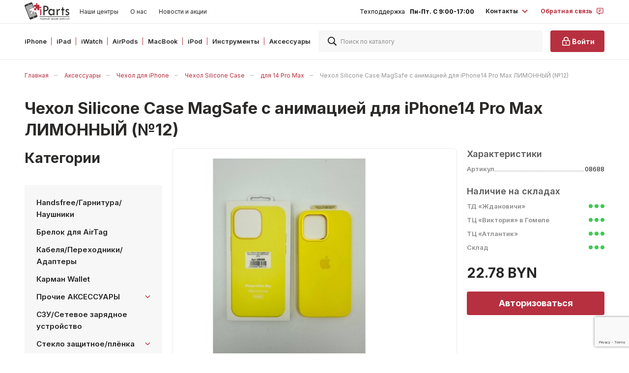

--- FILE ---
content_type: text/html; charset=utf-8
request_url: https://iparts.by/aksessuary/chehol-dlya-iphone/chehol-silicone-case-/dlya-14-pro-max/chehol-silicone-case-magsafe-dlya-iphone14-pro-max-limonnyj-12.html
body_size: 299127
content:
<!doctype html><html dir="ltr" lang="ru" class=""><head><meta charset="utf-8"><title>Купить Чехол Silicone Case MagSafe с анимацией для iPhone14 Pro Max ЛИМОННЫЙ (№12), цены в Минске</title><meta name="Keywords" content="Купить, заказать, запчасти, акссессуары, интернет-магазин, Чехол Silicone Case MagSafe с анимацией для iPhone14 Pro Max ЛИМОННЫЙ (№12), Минск" /><meta name="Description" content="Чехол Silicone Case MagSafe с анимацией для iPhone14 Pro Max ЛИМОННЫЙ (№12) за 22.776 BYN. Артикул: 08688. Наличный и безналичный расчет." /><link rel="icon" type="image/png" href="/files/settings/5/favicon.png?1704784229"><script>
			  (function(i,s,o,g,r,a,m){i['GoogleAnalyticsObject']=r;i[r]=i[r]||function(){
			  (i[r].q=i[r].q||[]).push(arguments)},i[r].l=1*new Date();a=s.createElement(o),
			  m=s.getElementsByTagName(o)[0];a.async=1;a.src=g;m.parentNode.insertBefore(a,m)
			  })(window,document,'script','//www.google-analytics.com/analytics.js','ga');

			  ga('create', 'G-8S6F55DQ4R', 'auto');
			  ga('send', 'pageview');

			</script><meta name="viewport" content="width=device-width, initial-scale=1.0">
<style> @import url(https://fonts.googleapis.com/css?family=Inter:300,400,500,600,700&display=swap&subset=cyrillic);@import url(https://fonts.googleapis.com/css?family=PT+Sans:400i&display=swap);*{margin:0;padding:0;font:inherit;-webkit-box-sizing:border-box;box-sizing:border-box;will-change:all}:after,:before{-webkit-box-sizing:border-box;box-sizing:border-box;will-change:all}address,cite,dfn,em,i,var{font-style:italic}article,aside,details,figcaption,figure,footer,header,hgroup,main,nav,section,summary{display:block}audio,canvas,progress,video{display:inline-block;vertical-align:baseline}audio:not([controls]){display:none;height:0}[hidden],template{display:none}html{font-family:sans-serif;-ms-text-size-adjust:100%;-webkit-text-size-adjust:100%;-webkit-tap-highlight-color:transparent;-webkit-focus-ring-color:rgba(255,255,255,0)}body{font-size:100%;line-height:1;-moz-osx-font-smoothing:grayscale;-webkit-font-smoothing:antialiased}a{background:0 0}:active,:focus,:hover{outline:0}hr{-webkit-box-sizing:content-box;box-sizing:content-box;height:0}pre{-moz-tab-size:4;-o-tab-size:4;tab-size:4;white-space:pre-wrap}q{quotes:'\201C' '\201D' '\2018' '\2019'}img{border:0}svg:not(:root){overflow:hidden}button,input{line-height:normal}button,select{text-transform:none}button{overflow:visible}button,html input[type=button],input[type=reset],input[type=submit]{-webkit-appearance:button;cursor:pointer}button[disabled],html input[disabled]{cursor:default}input[type=checkbox],input[type=radio]{-webkit-box-sizing:border-box;box-sizing:border-box}input[type=number]::-webkit-inner-spin-button,input[type=number]::-webkit-outer-spin-button{height:auto}input[type=search]{-webkit-appearance:textfield;-webkit-box-sizing:content-box;box-sizing:content-box}input[type=search]::-webkit-search-cancel-button,input[type=search]::-webkit-search-decoration{-webkit-appearance:none}button::-moz-focus-inner,input::-moz-focus-inner{border:0;padding:0}textarea{overflow:auto;vertical-align:top}button,input,select[multiple],textarea{background-image:none}input,select,textarea{border-radius:0;-webkit-box-shadow:none;box-shadow:none}input,textarea{resize:none;-webkit-user-select:text;-moz-user-select:text;-ms-user-select:text;user-select:text}[placeholder]:focus::-webkit-input-placeholder{color:transparent}[placeholder]:focus::-moz-placeholder{color:transparent}[placeholder]:focus:-ms-input-placeholder{color:transparent}[placeholder]:focus::-ms-input-placeholder{color:transparent}[placeholder]:focus::placeholder{color:transparent}table{border-collapse:collapse;border-spacing:0}.im-popup{visibility:hidden;opacity:0;position:fixed;width:100%;height:100%;top:0;left:0;text-align:center;z-index:25;font-size:0;overflow-y:auto;background-color:rgba(0,0,0,.25)}.im-popup:before{content:'';height:100%;display:inline-block;vertical-align:middle}.im-popup .im-popup-inside{font-size:15px;display:inline-block;vertical-align:middle}.im-popup._visible{-webkit-transition:visibility ease-in-out .3s,opacity .3s ease-in-out;transition:visibility ease-in-out .3s,opacity .3s ease-in-out;opacity:1;visibility:visible}.im-popup.im-popup_full .im-popup-inside{font-size:15px;width:100%;height:100%;background-color:#fff;display:block}.icon{display:inline-block;width:1em;height:1em;fill:currentColor}.icon-alert-approve{font-size:14px;width:1.285714285714286em}.icon-alert-warning{font-size:24px;width:1.125em}.icon-approve{font-size:60px;width:1em}.icon-arr-down{font-size:32px;width:1em}.icon-arr-down-sm{font-size:13px;width:1.076923076923077em}.icon-arr-l{font-size:32px;width:1em}.icon-arr-r{font-size:32px;width:1em}.icon-arr-r-sm{font-size:18px;width:1em}.icon-arr-up{font-size:32px;width:1em}.icon-arr_down{font-size:11px;width:1em}.icon-arr_right{font-size:12px;width:.916666666666667em}.icon-basket{font-size:24px;width:1.166666666666667em}.icon-burger{font-size:18px;width:1.222222222222222em}.icon-catalog_arrow{font-size:12px;width:1em}.icon-catalog_close{font-size:12px;width:1em}.icon-category-back{font-size:17px;width:.941176470588235em}.icon-change{font-size:20px;width:1.1em}.icon-check-circle{font-size:32px;width:1em}.icon-close{font-size:32px;width:1em}.icon-coins{font-size:16px;width:1em}.icon-dollar{font-size:18px;width:1em}.icon-download{font-size:24px;width:.75em}.icon-download-arrow{font-size:12px;width:1em}.icon-filters{font-size:24px;width:.916666666666667em}.icon-layout-row{font-size:14px;width:1.142857142857143em}.icon-layout-tiles{font-size:14px;width:1.142857142857143em}.icon-link-arr-l{font-size:16px;width:1em}.icon-link-arr-r{font-size:16px;width:1em}.icon-link-show-all{font-size:17px;width:.941176470588235em}.icon-lock{font-size:32px;width:1em}.icon-menu_accessories{font-size:22px;width:1em}.icon-menu_book{font-size:22px;width:1em}.icon-menu_iphone{font-size:22px;width:1em}.icon-menu_tools{font-size:22px;width:1em}.icon-message{font-size:32px;width:1em}.icon-minus{font-size:4px;width:4.5em}.icon-pen{font-size:18px;width:1em}.icon-percent{font-size:32px;width:1em}.icon-phone{font-size:16px;width:1em}.icon-phone-alt{font-size:32px;width:1em}.icon-plus{font-size:18px;width:1em}.icon-point{font-size:16px;width:1em}.icon-quote{font-size:20px;width:1.25em}.icon-remove{font-size:16px;width:1em}.icon-search{font-size:32px;width:1em}.icon-shop{font-size:18px;width:1em}.icon-time{font-size:16px;width:1em}.icon-trash{font-size:32px;width:1em}.icon-user{font-size:32px;width:1em}html{height:100%;font-size:16px,false;-webkit-user-select:auto;-moz-user-select:auto;-ms-user-select:auto;user-select:auto}body{font-family:Inter,sans-serif;min-height:100%;position:relative;-webkit-text-size-adjust:100%;-webkit-font-size-adjust:100%;display:-webkit-box;display:-ms-flexbox;display:flex;-webkit-box-orient:vertical;-webkit-box-direction:normal;-ms-flex-direction:column;flex-direction:column;color:#646464;font-size:15px;line-height:1.25}img{display:block;max-width:100%;height:auto}.b-title-1,.b-title-2,.b-title-3,.b-title-4,.b-title-5,h1,h2,h3,h4,h5{display:block;line-height:1.35;font-weight:700;color:#2b2a29;margin-bottom:8px;margin-top:16px}.b-title-1:first-child,.b-title-2:first-child,.b-title-3:first-child,.b-title-4:first-child,.b-title-5:first-child,h1:first-child,h2:first-child,h3:first-child,h4:first-child,h5:first-child{margin-top:0}.b-title-1:last-child,.b-title-2:last-child,.b-title-3:last-child,.b-title-4:last-child,.b-title-5:last-child,h1:last-child,h2:last-child,h3:last-child,h4:last-child,h5:last-child{margin-bottom:0}.b-title-1_link,.b-title-2_link,.b-title-3_link,.b-title-4_link,.b-title-5_link,h1_link,h2_link,h3_link,h4_link,h5_link{margin:0;text-decoration:none;opacity:.3;border-bottom:2px solid transparent}.b-title-1_link.js-act,.b-title-2_link.js-act,.b-title-3_link.js-act,.b-title-4_link.js-act,.b-title-5_link.js-act,h1_link.js-act,h2_link.js-act,h3_link.js-act,h4_link.js-act,h5_link.js-act{opacity:1;border-color:#b7303f}.b-title-1,h1{font-size:22px}.b-title-2,h2{font-size:18px}.b-title-3,h3{font-size:18px}.b-title-4,h4{font-size:18px}.b-title-5,h5{font-size:18px}p{margin-bottom:8px}p:last-child{margin-bottom:0}ol,ul{list-style-position:inside;margin:10px 0}ol:first-child,ul:first-child{margin-top:0}ol:last-child,ul:last-child{margin-bottom:0}ol li,ul li{line-height:1.25;margin-bottom:10px}ol li:last-child,ul li:last-child{margin-bottom:0}table{width:100%;border:1px solid #eaeaea;border-collapse:separate;margin:32px 0}table:first-child{margin-top:0}table:last-child{margin-bottom:0}table td,table th{padding:16px 8px;border-bottom:1px solid #eaeaea;line-height:20px;font-size:14px;vertical-align:top;color:#15171b;min-width:80px}table td:first-child,table th:first-child{min-width:180px}table td:last-child,table th:last-child{border-right:0}table th{font-weight:600;font-size:12px;text-align:left;border-bottom:2px solid #eaeaea}table th.small{width:580px}table td{font-size:13px}table tr:last-child td{border-bottom:0}table tr:nth-child(2n-1){background-color:#fafafa}.text-highlited{font-weight:600;font-size:12px}.text-normal{font-weight:500}.color-brand{color:#b7303f}.b-input,.b-select{display:block;width:100%;border:1px solid #eaeaea;color:#595959;background-color:#f7f7f7}.b-input_sm,.b-select_sm{height:32px;padding:0 12px;font-size:12px;border-radius:2px}.b-input_md,.b-select_md{height:46px;padding:0 16px;font-size:15px;border-radius:4px}.b-input_md::-webkit-input-placeholder,.b-select_md::-webkit-input-placeholder{color:#8c8c8c}.b-input_md::-moz-placeholder,.b-select_md::-moz-placeholder{color:#8c8c8c}.b-input_md:-moz-placeholder,.b-select_md:-moz-placeholder{color:#8c8c8c}.b-input_md:-ms-input-placeholder,.b-select_md:-ms-input-placeholder{color:#8c8c8c}.b-input_white-bg,.b-select_white-bg{background-color:#fff}.b-input_gray-holder,.b-select_gray-holder{color:#8c8c8c}.b-input_gray-holder::-webkit-input-placeholder,.b-select_gray-holder::-webkit-input-placeholder{color:#8c8c8c}.b-input_gray-holder::-moz-placeholder,.b-select_gray-holder::-moz-placeholder{color:#8c8c8c}.b-input_gray-holder:-moz-placeholder,.b-select_gray-holder:-moz-placeholder{color:#8c8c8c}.b-input_gray-holder:-ms-input-placeholder,.b-select_gray-holder:-ms-input-placeholder{color:#8c8c8c}.b-input:-moz-read-only,.b-select:-moz-read-only{color:#8c8c8c}.b-input:disabled,.b-input:read-only,.b-select:disabled,.b-select:read-only{color:#8c8c8c}.p-personal-area .b-footer{padding-bottom:49px}.b-select{-webkit-appearance:none;line-height:1em;-moz-appearance:none;text-indent:.01px;text-overflow:'';-ms-appearance:none;appearance:none!important;padding-right:40px;background-image:url(//iparts.by/files/theme/img/caret-down-gray.svg);background-position:center right 16px;background-repeat:no-repeat}.b-select::-ms-expand{display:none}.b-textarea{display:block;width:100%;border:1px solid #eaeaea;border-radius:4px;background-color:#f7f7f7;color:#595959}.b-textarea::-webkit-input-placeholder{color:#8c8c8c}.b-textarea::-moz-placeholder{color:#8c8c8c}.b-textarea:-moz-placeholder{color:#8c8c8c}.b-textarea:-ms-input-placeholder{color:#8c8c8c}.b-textarea_lg{padding:12px 16px;height:179px;font-size:15px}.b-textarea_write-review{height:202px;padding:12px 16px}.table-container{position:relative;margin:32px 0;margin-left:-16px;margin-right:-16px}.table-scroll{overflow:auto;padding:0 16px}i{font-style:italic}b,strong{font-weight:600}button{border:0}a{cursor:pointer}.b-btn{display:-webkit-inline-box;display:-ms-inline-flexbox;display:inline-flex;-webkit-box-align:center;-ms-flex-align:center;align-items:center;text-decoration:none;font-weight:700;border:0}.b-btn_md{height:44px;padding:0 20px;border-radius:4px;font-size:14px}.b-btn_md.b-btn_pad-md{padding:0 40px}.b-btn_lg{height:48px;padding:0 20px;border-radius:4px;font-size:14px}.b-btn_sm{height:24px;padding:0 8px;border-radius:4px;font-size:12px}.b-btn_filled{color:#fff;background-color:#b7303f}.b-btn_black{background-color:#262626;color:#fff}.b-btn_gray{background-color:#eaeaea;color:#595959}.b-btn_blue{background-color:#00aef0;color:#fff}.b-btn_basket{width:24px;height:24px;border-radius:4px;text-align:center}.b-btn_basket .icon{margin:0;height:12px}.b-btn_transparent{color:#b7303f}.b-btn_font-md{font-size:16px}.b-btn_font-lg{font-size:18px}.b-btn_full-w{width:100%;text-align:center;-webkit-box-pack:center;-ms-flex-pack:center;justify-content:center}.b-btn .icon-lock{font-size:24px}.b-btn .icon:first-child:not(:last-child){margin-right:4px}.b-btn .icon:first-child:not(:last-child).icon-download{margin-right:8px}.b-link{display:-webkit-inline-box;display:-ms-inline-flexbox;display:inline-flex;-webkit-box-align:center;-ms-flex-align:center;align-items:center;text-decoration:none;color:#262626;font-weight:700}.b-link_brand-color{color:#b7303f}.b-link__basket-icon{margin-right:4px;position:relative}.b-link__basket-count{width:14px;height:14px;border-radius:50%;position:absolute;background-color:#b7303f;font-size:10px;font-weight:700;color:#fff;display:-webkit-inline-box;display:-ms-inline-flexbox;display:inline-flex;-webkit-box-align:center;-ms-flex-align:center;align-items:center;-webkit-box-pack:center;-ms-flex-pack:center;justify-content:center;overflow:hidden;top:0;right:0;-webkit-transform:translate(40%,-40%);-ms-transform:translate(40%,-40%);transform:translate(40%,-40%)}.b-link_order{font-size:14px}.b-link .icon-message{font-size:18px}.b-link .icon-basket{font-size:20px}.b-link .icon:last-child{margin-left:7px}.b-link .icon:first-child{margin-right:7px}.b-link .icon-link-arr-l,.b-link .icon-link-arr-r{font-size:12px}.b-link__text_sm{font-size:12px;-webkit-transform:translateY(-1px);-ms-transform:translateY(-1px);transform:translateY(-1px)}.b-filters-btn{display:-webkit-inline-box;display:-ms-inline-flexbox;display:inline-flex;-webkit-box-align:center;-ms-flex-align:center;align-items:center;-webkit-box-pack:center;-ms-flex-pack:center;justify-content:center;width:60px;height:60px;border-radius:50%;background-color:#b7303f;position:fixed;right:16px;bottom:16px;z-index:9;color:#fff;-webkit-transition:.25s -webkit-transform ease-in-out;transition:.25s -webkit-transform ease-in-out;transition:.25s transform ease-in-out;transition:.25s transform ease-in-out,.25s -webkit-transform ease-in-out}.b-filters-btn.js-top-pos{-webkit-transform:translateY(-100px);-ms-transform:translateY(-100px);transform:translateY(-100px)}.b-date{color:#2b2a29;font-weight:500;font-size:12px}.b-date_semi-bold{font-weight:600}.b-carousel{margin:32px 0;position:relative;padding-bottom:40px}.b-carousel img{border-radius:8px}.b-carousel .owl-nav button.owl-next,.b-carousel .owl-nav button.owl-prev{width:48px;height:32px;bottom:0}.b-carousel .owl-nav button.owl-next span,.b-carousel .owl-nav button.owl-prev span{display:none}.b-carousel .owl-nav button.owl-next.disabled,.b-carousel .owl-nav button.owl-prev.disabled{opacity:.4;pointer-events:none}.b-carousel.owl-carousel .owl-nav button.owl-next,.b-carousel.owl-carousel .owl-nav button.owl-prev{background-position:center;background-repeat:no-repeat;position:absolute;background-size:10px 16px;border:1px solid #eaeaea;border-radius:4px}.b-carousel.owl-carousel .owl-nav button.owl-prev{background-image:url(//iparts.by/files/theme/img/carousel-arr-l.svg);left:0}.b-carousel.owl-carousel .owl-nav button.owl-next{background-image:url(//iparts.by/files/theme/img/carousel-arr-r.svg);right:0}.b-carousel__caption{font-size:12px;line-height:16px;margin-top:8px;display:block;color:#8c8c8c}.b-carousel .owl-dots{position:absolute;font-size:0;overflow:hidden;padding:6px 0;margin:0 auto;left:0;right:0;width:70%;text-align:center;bottom:0}.b-carousel .owl-dots button.owl-dot{width:8px;height:8px;border-radius:50%;border:2px solid #bfbfbf;margin:4px 6px;-webkit-transition:.25s background-color;transition:.25s background-color}.b-carousel .owl-dots button.owl-dot.active{background-color:#bfbfbf}.b-carousel__img{height:260px;background-position:center;background-repeat:no-repeat;background-size:cover;border-radius:8px}._no-border,._no-border *{border:0}._img-left,._img-right{margin-bottom:14px}._img-left{float:left;margin-right:14px}._img-right{float:right;margin-left:14px}.text-center{text-align:center}.text-right{text-align:right}.text-left{text-align:left}.text-uppercase{text-transform:uppercase}.text-green{color:#52c41a!important}.text-red{color:#f5222d!important}.text>p:last-child{margin-bottom:0}.font-sm{font-size:13px}.fancybox-skin{-webkit-box-shadow:none!important;box-shadow:none!important;border-radius:0}.fancybox-wrap{opacity:0}.compensate-for-scrollbar{padding-right:17px}.owl-carousel .owl-item{-webkit-transform:translateZ(0)}.swiper-container .swiper-next,.swiper-container .swiper-prev{top:0;bottom:0;margin:auto}.swiper-container .swiper-prev{left:0}.swiper-container .swiper-next{right:0}.b-checkbox__input,.b-radiobox__input{position:absolute;width:1px;height:1px;overflow:hidden;clip:rect(0 0 0 0)}.b-checkbox__input:checked+.b-checkbox__label:after,.b-checkbox__input:checked+.b-radiobox__label:after,.b-radiobox__input:checked+.b-checkbox__label:after,.b-radiobox__input:checked+.b-radiobox__label:after{opacity:1}.b-checkbox__input:checked+.b-checkbox__label:before,.b-checkbox__input:checked+.b-radiobox__label:before,.b-radiobox__input:checked+.b-checkbox__label:before,.b-radiobox__input:checked+.b-radiobox__label:before{border-color:#b7303f}.b-checkbox__input:checked+.b-checkbox__label:before,.b-radiobox__input:checked+.b-checkbox__label:before{background-color:#b7303f}.b-checkbox__label,.b-radiobox__label{display:block;position:relative;padding-left:24px;cursor:pointer;color:#333;font-size:15px}.b-checkbox__label:after,.b-checkbox__label:before,.b-radiobox__label:after,.b-radiobox__label:before{position:absolute}.b-checkbox_styled,.b-radiobox_styled{min-height:24px;display:-webkit-inline-box;display:-ms-inline-flexbox;display:inline-flex;-webkit-box-align:center;-ms-flex-align:center;align-items:center}.b-checkbox_styled .b-checkbox__label,.b-radiobox_styled .b-checkbox__label{font-size:15px;font-weight:600;padding-left:34px;padding-top:3px}.b-checkbox_styled .b-checkbox__label:after,.b-checkbox_styled .b-checkbox__label:before,.b-radiobox_styled .b-checkbox__label:after,.b-radiobox_styled .b-checkbox__label:before{width:24px;height:24px;border-radius:4px}.b-checkbox_styled .b-checkbox__label:before,.b-radiobox_styled .b-checkbox__label:before{background-color:#f7f7f7}.b-checkbox_single,.b-radiobox_single{font-size:0;position:relative;width:24px;height:24px}.b-checkbox_single .b-checkbox,.b-radiobox_single .b-checkbox{width:24px;height:24px}.b-checkbox_single .b-checkbox__label,.b-radiobox_single .b-checkbox__label{width:100%;height:100%;position:absolute;top:0;left:0}.b-checkbox__label:before{content:'';width:16px;height:16px;border:#eaeaea solid 1px;border-radius:2px;-webkit-transition:.25s background-color,.25s color;transition:.25s background-color,.25s color;background-color:#fff}.b-checkbox__label:after{content:'';height:16px;width:16px;line-height:15px;text-align:center;opacity:0;color:#fff;-webkit-transition:.25s opacity;transition:.25s opacity;background-image:url(//iparts.by/files/theme/img/checked.svg);background-position:center;background-repeat:no-repeat}.b-checkbox__label:after,.b-checkbox__label:before{left:0;top:0}.b-dropdown{position:relative;display:inline-block;z-index:1}.b-dropdown.js-act{z-index:2}.b-dropdown.js-act .b-dropdown__btn{border-radius-bottom-left:0;border-radius-bottom-right:0}.b-dropdown.js-act .b-dropdown__btn:after{-webkit-transform:rotate(180deg);-ms-transform:rotate(180deg);transform:rotate(180deg)}.b-dropdown.js-act .b-dropdown__btn-contacts .icon-arr-down{-webkit-transform:rotate(180deg);-ms-transform:rotate(180deg);transform:rotate(180deg)}.b-dropdown.js-act .b-dropdown__container{display:block}.b-dropdown.js-act .b-dropdown__container_contacts{opacity:1;visibility:visible;-webkit-transform:translateY(0);-ms-transform:translateY(0);transform:translateY(0)}.b-dropdown__btn-text{white-space:nowrap;overflow:hidden;text-overflow:ellipsis}.b-dropdown_brand .b-dropdown__btn{background-color:#b7303f;color:#fff}.b-dropdown_brand .b-dropdown__btn:after{-webkit-filter:brightness(0) invert(1);filter:brightness(0) invert(1)}.b-dropdown_brand .b-dropdown__btn-text{color:#fff}.b-dropdown__btn{background-color:#fff;color:#fff;border:none;cursor:pointer;display:-webkit-box;display:-ms-flexbox;display:flex;-webkit-box-align:center;-ms-flex-align:center;align-items:center;color:#000;text-decoration:none;border:1px solid rgba(0,0,0,.09)}.b-dropdown__btn_md{border-radius:4px;height:32px;font-size:10px;padding:0 20px 0 8px}.b-dropdown__btn:after{content:'';position:absolute;top:0;bottom:0;margin:auto;background-image:url(//iparts.by/files/theme/img/caret-down.svg);background-position:center;background-repeat:no-repeat;-webkit-transition:.25s -webkit-transform;transition:.25s -webkit-transform;transition:.25s transform;transition:.25s transform,.25s -webkit-transform;width:12px;height:12px;right:8px;background-size:12px 12px}.b-dropdown__btn-contacts{display:-webkit-box;display:-ms-flexbox;display:flex;-webkit-box-align:center;-ms-flex-align:center;align-items:center;font-size:12px;line-height:20px}.b-dropdown__btn-contacts .icon{width:24px;height:24px;color:#b7303f;margin-left:2px;-webkit-transition:.25s -webkit-transform;transition:.25s -webkit-transform;transition:.25s transform;transition:.25s transform,.25s -webkit-transform}.b-dropdown__btn-contacts .icon:first-child{margin-left:0}.b-dropdown__btn-contacts .b-dropdown__contacts-arr-lg{width:28px;height:28px;margin-left:4px}.b-dropdown__btn-text{color:#262626;font-weight:700}.b-dropdown__btn-text_lg{font-size:18px}.b-dropdown__container{position:absolute;top:100%;left:0;-webkit-box-shadow:0 8px 16px 0 rgba(0,0,0,.2);box-shadow:0 8px 16px 0 rgba(0,0,0,.2);border:1px solid rgba(0,0,0,.09);background-color:#fff;min-width:100%;display:none;border-radius:0 0 4px 4px;border-top:0}.b-dropdown__container_contacts{display:block;top:calc(100% + 6px);opacity:0;visibility:hidden;-webkit-transform:translateY(15px);-ms-transform:translateY(15px);transform:translateY(15px);-webkit-transition:.25s opacity,.25s visibility,.25s -webkit-transform;transition:.25s opacity,.25s visibility,.25s -webkit-transform;transition:.25s opacity,.25s visibility,.25s transform;transition:.25s opacity,.25s visibility,.25s transform,.25s -webkit-transform;width:240px;background-color:#fff;border:1px solid #eaeaea;-webkit-box-shadow:0 8px 16px rgba(8,35,48,.1);box-shadow:0 8px 16px rgba(8,35,48,.1);border-radius:4px;left:50%;margin-left:-120px;padding:16px}.b-dropdown__link{display:-webkit-box;display:-ms-flexbox;display:flex;height:32px;-webkit-box-align:center;-ms-flex-align:center;align-items:center;text-decoration:none;padding:0 12px;color:#000;font-size:12px}.b-dropdown__link:hover{background-color:#ddd}.b-dropdown__contacts-link{padding:8px 15px;border-radius:4px;margin-bottom:8px;-webkit-transition:.25s background-color;transition:.25s background-color;display:-webkit-box;display:-ms-flexbox;display:flex;-webkit-box-orient:vertical;-webkit-box-direction:normal;-ms-flex-direction:column;flex-direction:column;text-decoration:none}.b-dropdown__contacts-link:last-child{margin-bottom:0}.b-dropdown__contacts-number{display:-webkit-box;display:-ms-flexbox;display:flex;-webkit-box-align:center;-ms-flex-align:center;align-items:center;margin-bottom:4px;font-size:15px;color:#262626;font-weight:600;white-space:nowrap;min-height:24px;text-decoration:none}.b-dropdown__contacts-number .icon{-ms-flex-negative:0;flex-shrink:0;color:#b7303f;margin-right:6px}.b-dropdown__contacts-number img.icon{width:20px;height:20px}.b-dropdown__contacts-caption{color:#8c8c8c;font-size:12px;line-height:16px}.b-currency-change{height:32px;border:1px solid rgba(0,0,0,.09);border-radius:4px;display:-webkit-inline-box;display:-ms-inline-flexbox;display:inline-flex}.b-currency-change__item{padding:0 8px;text-decoration:none;display:-webkit-inline-box;display:-ms-inline-flexbox;display:inline-flex;height:100%;-webkit-box-align:center;-ms-flex-align:center;align-items:center;-webkit-transition:.25s color;transition:.25s color;text-transform:uppercase;color:#262626;position:relative;font-size:10px}.b-currency-change__item:after{content:'';position:absolute;top:8px;bottom:8px;width:1px;background-color:rgba(0,0,0,.09);right:-.5px}.b-currency-change__item:after:last-child{content:none}.b-currency-change__item:last-child:after{content:none}.b-currency-change__item_act{color:#b7303f;font-weight:600}.b-product-layout{display:-webkit-box;display:-ms-flexbox;display:flex;-webkit-box-align:center;-ms-flex-align:center;align-items:center}.b-product-layout .b-layout-btn{margin-left:5px}.b-product-layout .b-layout-btn:first-child{margin-left:0}.b-layout-btn{height:32px;width:40px;display:-webkit-inline-box;display:-ms-inline-flexbox;display:inline-flex;-webkit-box-align:center;-ms-flex-align:center;align-items:center;-webkit-box-pack:center;-ms-flex-pack:center;justify-content:center;border:1px solid rgba(0,0,0,.09);border-radius:4px;-webkit-transition:.25s background-color,.25s color;transition:.25s background-color,.25s color;color:#262626}.b-layout-btn.js-act{background-color:#f7f7f7;color:#b7303f}.b-radiobox__label:before{content:'';width:16px;height:16px;border:#eaeaea solid 1px;border-radius:50%;-webkit-transition:.25s background-color,.25s color;transition:.25s background-color,.25s color}.b-radiobox__label:after{content:'';height:8px;width:8px;border-radius:50%;text-align:center;opacity:0;background-color:#b7303f;-webkit-transition:.25s opacity;transition:.25s opacity}.b-radiobox__label:before{left:0;top:1px}.b-radiobox__label:after{top:5px;left:4px}.b-radiobox__inner-title{display:block;margin-bottom:6px;line-height:1.6;color:#333;font-weight:600;position:relative;top:-2px}.b-checkbox-description{display:block;color:#8c8c8c;line-height:1.4}.b-checkbox-description__row{display:block;margin-bottom:2px}.b-checkbox-description__row:last-child{margin-bottom:0}.b-checkbox-description__text{margin-top:6px;font-size:13px}.b-checkbox-description__text strong{color:#333}.b-checkbox-description__badge{margin-left:1.88vw}.b-checkbox-description__subtext{font-size:12px;font-weight:600;color:#595959;margin-left:1.05vw}.b-badge{background-color:#b7303f;color:#fff;display:-webkit-inline-box;display:-ms-inline-flexbox;display:inline-flex;-webkit-box-align:center;-ms-flex-align:center;align-items:center}.b-badge_md{height:20px;padding:0 10px;border-radius:4px;font-size:12px;font-weight:600}.b-popup{background-color:#fff;text-align:left;position:relative}.b-popup_review,.b-popup_sm{padding:48px 16px}.b-popup__title-2.b-title-2{margin:0;margin-bottom:24px}.b-popup__close{color:#bfbfbf;position:absolute;cursor:pointer;top:24px;right:24px}.b-popup__close .icon{pointer-events:none}.b-popup__inner_sm{max-width:520px;margin:0 auto}.b-popup_alert{-webkit-box-shadow:0 16px 24px rgba(8,35,48,.16);box-shadow:0 16px 24px rgba(8,35,48,.16);border-radius:8px;background-color:#fff;padding:56px 20px;margin:0 16px;text-align:center}.b-popup_alert .b-popup__close{top:16px;right:16px}.b-popup_alert-sm{-webkit-box-shadow:0 16px 24px rgba(8,35,48,.16);box-shadow:0 16px 24px rgba(8,35,48,.16);border-radius:8px;background-color:#fff;margin:0 16px;text-align:center;padding:28px 20px}.b-popup__alert-item{margin-bottom:18px}.b-popup__alert-item:last-child{margin-bottom:0}.b-popup_alert-pad-sm{padding:32px 40px}.b-popup__alert-icon{margin-bottom:16px}.b-popup__alert-icon .icon{color:#52c41a}.b-popup__alert-title{font-size:32px;line-height:1.25;margin-bottom:16px;display:block;font-family:Inter;font-weight:600;color:#262626}.b-popup__alert-text{margin-bottom:32px;color:#595959;line-height:1.33}.b-popup__inner-alert{max-width:304px;margin:0 auto}.b-popup__alert-content{min-height:164px;margin-bottom:20px;text-align:left}.b-popup__alert-content_center{text-align:center}.b-popup__btns-wrap{display:-webkit-box;display:-ms-flexbox;display:flex;-webkit-box-align:center;-ms-flex-align:center;align-items:center;-ms-flex-wrap:wrap;flex-wrap:wrap;margin:-9px}.b-popup__btns-wrap_right{-webkit-box-pack:center;-ms-flex-pack:center;justify-content:center}.b-popup__btns-wrap_center{-webkit-box-pack:center;-ms-flex-pack:center;justify-content:center}.b-popup__btns-wrap .b-btn{margin:9px}.im-popup{opacity:0}.b-breadcrumbs{padding:0 16px;width:calc(100% + 32px);margin-left:-16px;overflow:auto;white-space:nowrap;margin-bottom:16px}.b-breadcrumbs__link{display:-webkit-inline-box;display:-ms-inline-flexbox;display:inline-flex;text-decoration:none;position:relative;color:#b7303f;line-height:1.2;-webkit-transition:.25s opacity;transition:.25s opacity;margin-right:24px;font-size:12px;line-height:1.35}.b-breadcrumbs__link:after{content:'';position:absolute;pointer-events:none;width:7px;height:1px;background-color:#afafaf;top:50%;margin-top:-1px;right:-16px}.b-breadcrumbs__link:last-child{margin-right:0;color:rgba(43,42,41,.5)}.b-breadcrumbs__link:last-child:after{content:none}.b-breadcrumbs__link:hover:not(span){opacity:.6}.b-breadcrumbs__mob-link{display:none}.b-pagination-wrap{display:-webkit-box;display:-ms-flexbox;display:flex;-webkit-box-align:center;-ms-flex-align:center;align-items:center;-webkit-box-pack:end;-ms-flex-pack:end;justify-content:flex-end;margin-top:32px}.b-pagination-wrap__text{margin-left:8px;font-size:12px;line-height:16px;color:#595959}.b-pagination{display:-webkit-box;display:-ms-flexbox;display:flex;-webkit-box-pack:center;-ms-flex-pack:center;justify-content:center}.b-pagination__link{width:32px;height:32px;display:-webkit-inline-box;display:-ms-inline-flexbox;display:inline-flex;-webkit-box-align:center;-ms-flex-align:center;align-items:center;-webkit-box-pack:center;-ms-flex-pack:center;justify-content:center;text-decoration:none;color:#595959;font-size:16px;-webkit-transition:.25s opacity;transition:.25s opacity;margin-left:6px;border-radius:4px;border:1px solid #eaeaea;background-color:#fff;font-size:12px}.b-pagination__link_active{background-color:#c9c9c9;cursor:default}.b-pagination__link:first-child{margin:0;background-color:#eaeaea}.b-pagination__link:last-child{background-color:#eaeaea}.b-pagination__link:hover:not(.b-pagination__link_active){background-color:#c9c9c9}.b-pagination__link_dotted{pointer-events:none}.b-pagination__link_disabled{opacity:.6;pointer-events:none}.b-pagination__link .icon{font-size:24px}.b-nav{display:-webkit-box;display:-ms-flexbox;display:flex;height:40px}.b-nav__wrap{display:-webkit-box;display:-ms-flexbox;display:flex;-webkit-box-align:center;-ms-flex-align:center;align-items:center;padding:0 20px}.b-nav__wrap_hover-dropdown{position:relative}.b-nav__item{text-decoration:none;color:#000}.b-nav__item_act{font-weight:700}.b-nav__inner{z-index:1;opacity:0;visibility:hidden;position:absolute;top:100%;left:0;padding:12px 0;-webkit-box-shadow:0 10px 5px 0 rgba(0,0,0,.25);box-shadow:0 10px 5px 0 rgba(0,0,0,.25);-webkit-transition:.25s opacity,.25s visibility;transition:.25s opacity,.25s visibility;-webkit-transition-delay:.25s;transition-delay:.25s;background-color:#fff;border-radius:0 0 6px 6px}.b-nav__inner-wrap{display:block}.b-nav__inner-item{padding:10px;text-decoration:none;color:#000;display:block}.b-sort-link{color:inherit;display:-webkit-inline-box;display:-ms-inline-flexbox;display:inline-flex;text-decoration:none;position:relative}.b-sort-link.sorts-selector{padding-right:13px}.b-sort-link.sorts-selector:after,.b-sort-link.sorts-selector:before{content:'';right:0;position:absolute;width:8px;height:4px;background-repeat:no-repeat;background-position:center}.b-sort-link.sorts-selector:before{top:4px;background-image:url(//iparts.by/files/theme/img/sort-up.svg)}.b-sort-link.sorts-selector:after{top:10px;background-image:url(//iparts.by/files/theme/img/sort-down.svg)}.b-sort-link.sorts-selector.js-act[data-sort_order=desc]:before{opacity:0}.b-sort-link.sorts-selector.js-act[data-sort_order=asc]:after{opacity:0}.b-marks{display:-webkit-box;display:-ms-flexbox;display:flex;-webkit-box-align:center;-ms-flex-align:center;align-items:center;-webkit-box-pack:center;-ms-flex-pack:center;justify-content:center}.b-mark{width:8px;height:8px;display:-webkit-inline-box;display:-ms-inline-flexbox;display:inline-flex;border-radius:50%}.b-mark:not(:last-child){margin-right:4px}.b-mark_green{background-color:#43c855}.b-mark_red{background-color:#f33}.l-common-wrap{-webkit-box-flex:1;-ms-flex-positive:1;flex-grow:1}.l-container,.l-container-sm{width:100%;margin:0 auto;position:relative;padding:0 16px}.l-container{max-width:1228px}.l-container-sm{max-width:1028px}.l-content-wrap{padding-bottom:48px}.p-price-list .b-page-top-wrap{margin-bottom:19px}.p-price-list .table-container{margin-top:16px}.b-main-carousel-wrap{background-color:#f7f7f7;margin-bottom:48px}.b-main-carousel-wrap__slide{display:-webkit-box;display:-ms-flexbox;display:flex;-webkit-box-orient:vertical;-webkit-box-direction:reverse;-ms-flex-direction:column-reverse;flex-direction:column-reverse}.b-main-carousel-wrap__img-wrap{position:relative}.b-main-carousel-wrap__carousel{font-size:0}.b-main-carousel-wrap__content{position:relative;z-index:2;padding:48px 0 24px;min-height:290px}.b-main-carousel-wrap__btn{width:100%;-webkit-box-pack:center;-ms-flex-pack:center;justify-content:center}.b-main-carousel-wrap .owl-carousel .owl-item img{max-width:100%;margin:0 auto;width:auto}.b-main-carousel-wrap__text-wrap{max-width:330px;font-size:15px;line-height:1.33;color:#595959;margin-bottom:24px}.b-main-carousel-wrap__text-wrap:last-child{margin-bottom:0}.b-main-carousel-wrap__title-1{margin-bottom:16px}.b-main-carousel-wrap button.owl-next,.b-main-carousel-wrap button.owl-prev{width:100px;height:100px;position:absolute;top:0;bottom:0;margin:auto}.b-main-carousel-wrap button.owl-next span,.b-main-carousel-wrap button.owl-prev span{display:none}.b-main-carousel-wrap .owl-carousel .owl-nav button.owl-next,.b-main-carousel-wrap .owl-carousel .owl-nav button.owl-prev{background-position:center;background-repeat:no-repeat}.b-main-carousel-wrap .owl-carousel .owl-nav button.owl-prev{background-image:url(//iparts.by/files/theme/img/main-arr-l.svg);left:0}.b-main-carousel-wrap .owl-carousel .owl-nav button.owl-next{background-image:url(//iparts.by/files/theme/img/main-arr-r.svg);right:0}.b-main-carousel-wrap .owl-dots{width:100%;white-space:nowrap;overflow:hidden;position:absolute;bottom:-16px;text-align:center;margin:0 auto}.b-main-carousel-wrap .owl-dots .owl-dot{width:8px;height:8px;border-radius:50%;border:2px solid #bfbfbf;background-color:#fff;-webkit-transition:.25s background-color;transition:.25s background-color;margin:0 4px}.b-main-carousel-wrap .owl-dots .owl-dot.active{background-color:#bfbfbf}.b-logo{display:-webkit-inline-box;display:-ms-inline-flexbox;display:inline-flex;text-decoration:none}.b-cabinet{display:-webkit-inline-box;display:-ms-inline-flexbox;display:inline-flex;-webkit-box-align:center;-ms-flex-align:center;align-items:center;text-decoration:none}.b-cabinet__img{border-radius:50%;margin-right:8px}.b-cabinet__title{font-size:14px;line-height:1.15;color:#262626;font-family:Inter;font-weight:700;-webkit-transition:.25s color;transition:.25s color}.b-header{position:relative;z-index:9}.b-header .l-container{position:static}.b-header__inner-top{padding:16px 0}.b-header__top-l{display:-webkit-box;display:-ms-flexbox;display:flex;-webkit-box-align:center;-ms-flex-align:center;align-items:center;-webkit-box-pack:justify;-ms-flex-pack:justify;justify-content:space-between}.b-header__top-r{display:none}.b-header__bottom-inner{display:-webkit-box;display:-ms-flexbox;display:flex}.b-header__bottom-l{display:-webkit-box;display:-ms-flexbox;display:flex;-webkit-box-orient:vertical;-webkit-box-direction:reverse;-ms-flex-direction:column-reverse;flex-direction:column-reverse;-webkit-box-align:center;-ms-flex-align:center;align-items:center;-webkit-box-align:stretch;-ms-flex-align:stretch;align-items:stretch}.b-header__bottom-r{display:none}.b-header__search{-webkit-box-flex:1;-ms-flex-positive:1;flex-grow:1}.b-header__menu{display:none}.b-header__top-l-mob,.b-header__top-r-mob{-ms-flex-preferred-size:16%;flex-basis:16%}.b-header__top-r-mob{display:-webkit-box;display:-ms-flexbox;display:flex;-webkit-box-pack:end;-ms-flex-pack:end;justify-content:flex-end}.b-header__dropdown-contacts{margin-right:1.57vw}.b-header__dropdown-contacts:last-child{margin-right:0}.b-header__mob-btns-row{display:none}.b-header__mob-btns-row .b-link{font-size:12px}.b-header__mob-btns-row .b-link:not(:last-child){margin-right:12px}.b-header__worktime:not(:last-child){margin-right:1.57vw}.b-header__catalog-btn{border-radius:2px;-webkit-box-pack:center;-ms-flex-pack:center;justify-content:center;font-size:16px;font-weight:600;position:relative;height:41px;width:120px;-ms-flex-negative:0;flex-shrink:0}.b-header__catalog-btn span:not(:last-child){margin-right:9px}.b-header__catalog-btn .icon-catalog_close{position:absolute;top:0;bottom:0;margin:auto;opacity:0;visibility:hidden;right:18px}.b-header__catalog-btn .icon{-webkit-transition:.25s opacity,.25s visibility;transition:.25s opacity,.25s visibility}.b-header__catalog-btn.js-act .icon-catalog_close{opacity:1;visibility:visible}.b-header__catalog-btn.js-act .icon-catalog_arrow{opacity:0;visibility:hidden}.b-menu__link{height:36px;display:-webkit-inline-box;display:-ms-inline-flexbox;display:inline-flex;-webkit-box-align:center;-ms-flex-align:center;align-items:center;text-decoration:none;font-size:12px;color:#262626;margin-right:1.57vw}.b-submenu__item-wrap{display:-webkit-box;display:-ms-flexbox;display:flex}.b-submenu__item-wrap:not(:last-child){margin-bottom:28px}.b-submenu__item-wrap:last-child{margin-right:0}.b-submenu__item-wrap:last-child .b-submenu__link:before{content:none}.b-submenu__item-wrap.js-act .b-submenu__dropdown{opacity:1;visibility:visible;-webkit-transform:scaleY(1);-ms-transform:scaleY(1);transform:scaleY(1)}.b-submenu__item-wrap.js-act .b-submenu__dropdown-big{-webkit-transform:translateX(0);-ms-transform:translateX(0);transform:translateX(0)}.b-submenu__link{display:-webkit-box;display:-ms-flexbox;display:flex;-webkit-box-align:center;-ms-flex-align:center;align-items:center;font-weight:600;color:#262626;text-decoration:none;font-size:20px;height:24px;width:100%}.b-submenu__link .icon:not(:first-child){margin-left:4px}.b-submenu__link .icon:first-child{font-size:24px;color:#b7303f;margin-right:4px}.b-submenu__link .icon-percent{height:24px}.b-submenu__inner-top-l .b-submenu__link:before{content:none!important}.b-submenu__dropdown{position:absolute;top:100%;background:#fff;-webkit-box-shadow:0 8px 16px rgba(8,35,48,.1);box-shadow:0 8px 16px rgba(8,35,48,.1);border-radius:4px;border:1px solid #eaeaea;z-index:10;padding:16px 0;display:-webkit-box;display:-ms-flexbox;display:flex;opacity:0;visibility:hidden;-webkit-transform:scaleY(0);-ms-transform:scaleY(0);transform:scaleY(0);-webkit-transform-origin:top;-ms-transform-origin:top;transform-origin:top;left:0;width:300px;-webkit-transition:.25s opacity,.25s visibility,.25s -webkit-transform;transition:.25s opacity,.25s visibility,.25s -webkit-transform;transition:.25s opacity,.25s visibility,.25s transform;transition:.25s opacity,.25s visibility,.25s transform,.25s -webkit-transform}.b-submenu__dropdown-col{-ms-flex-preferred-size:50%;flex-basis:50%;max-width:50%;padding:0 16px}.b-submenu__dropdown-link-wrap{margin-bottom:8px}.b-submenu__dropdown-link-wrap:last-child{margin-bottom:0}.b-submenu__dropdown-link{text-decoration:none;color:#262626;font-weight:600;-webkit-transition:.25s color;transition:.25s color;font-size:12px;line-height:22px}.b-submenu__dropdown-big{position:absolute;top:0;left:0;background-color:#f7f7f7;width:100%;z-index:2;-webkit-transform:translateX(100%);-ms-transform:translateX(100%);transform:translateX(100%);-webkit-transition:.25s all ease-in;transition:.25s all ease-in;padding:20px 16px;height:100%;overflow-y:auto;overflow-x:hidden}.b-submenu__link-back{display:-webkit-box;display:-ms-flexbox;display:flex;-webkit-box-align:center;-ms-flex-align:center;align-items:center;padding-bottom:20px;border-bottom:2px solid rgba(191,191,190,.2);margin-bottom:20px;font-size:14px;font-weight:600;color:#8f8f8f}.b-submenu__link-back .icon{-ms-flex-negative:0;flex-shrink:0;margin-right:6px}.b-submenu__inner-top{padding-bottom:20px;border-bottom:2px solid rgba(191,191,190,.2);margin-bottom:20px}.b-submenu__inner-top .b-link{font-size:14px}.b-submenu__inner-top-l{margin-bottom:12px}.b-submenu__inner-item-wrap{display:block}.b-submenu__inner-item-wrap:not(:last-child){margin-bottom:24px}.b-submenu__inner-item-wrap.js-act .b-submenu__inner-dropdown{-webkit-transform:translateX(0);-ms-transform:translateX(0);transform:translateX(0)}.b-submenu__inner-link{display:-webkit-box;display:-ms-flexbox;display:flex;-webkit-box-pack:justify;-ms-flex-pack:justify;justify-content:space-between;-webkit-box-align:center;-ms-flex-align:center;align-items:center;color:#262626;font-size:18px;font-weight:600;line-height:1.2;text-decoration:none}.b-submenu__inner-dropdown{position:absolute;top:0;left:0;background-color:#f7f7f7;width:100%;z-index:3;-webkit-transform:translateX(100%);-ms-transform:translateX(100%);transform:translateX(100%);-webkit-transition:.25s all ease-in;transition:.25s all ease-in;padding:20px 16px;height:100%;overflow-y:auto;overflow-x:hidden}.b-submenu__inner-dropdown-wrap:not(:last-child){margin-bottom:20px}.b-submenu__inner-dropdown-wrap.js-act .b-submenu__last-dropdown{-webkit-transform:translateX(0);-ms-transform:translateX(0);transform:translateX(0)}.b-submenu__inner-dropdown-link{display:-webkit-box;display:-ms-flexbox;display:flex;-webkit-box-align:center;-ms-flex-align:center;align-items:center;-webkit-box-pack:justify;-ms-flex-pack:justify;justify-content:space-between;text-decoration:none;color:#262626;font-size:14px;font-weight:400;line-height:1.2}.b-submenu__last-dropdown{position:absolute;top:0;left:0;background-color:#f7f7f7;width:100%;z-index:4;-webkit-transform:translateX(100%);-ms-transform:translateX(100%);transform:translateX(100%);-webkit-transition:.25s all ease-in;transition:.25s all ease-in;padding:20px 16px;height:100%;overflow-y:auto;overflow-x:hidden}.b-submenu__last-inner-wrap:not(:last-child){margin-bottom:20px}.b-submenu__last-inner-link{text-decoration:none;color:#262626;font-size:14px;font-weight:400;line-height:1.2}.b-submenu__close-desktop{color:#8f8f8f;margin-left:40px}.b-submenu__close-desktop .icon{width:24px}.b-burger{color:#262626;position:relative;font-size:0;display:-webkit-inline-box;display:-ms-inline-flexbox;display:inline-flex}.b-burger:before{content:'';position:absolute;top:50%;left:50%;-webkit-transform:translate(-50%,-50%);-ms-transform:translate(-50%,-50%);transform:translate(-50%,-50%);width:200%;height:200%}.b-search{position:relative}.b-search__dropdown{position:absolute;top:100%;left:0;width:100%;overflow:auto;height:80vh;height:var(--searchDropdownHeight);z-index:15;background-color:#fff;opacity:0;visibility:hidden;-webkit-transform:translateY(10px);-ms-transform:translateY(10px);transform:translateY(10px);-webkit-transition:.25s opacity,.25s visibility,.25s -webkit-transform;transition:.25s opacity,.25s visibility,.25s -webkit-transform;transition:.25s opacity,.25s visibility,.25s transform;transition:.25s opacity,.25s visibility,.25s transform,.25s -webkit-transform}.b-search__dropdown.js-act{opacity:1;visibility:visible;-webkit-transform:translateY(0);-ms-transform:translateY(0);transform:translateY(0)}.b-search__dropdown .b-products-list{margin-bottom:8px}.b-search__dropdown .b-products-list:last-child{margin-bottom:0}.b-search__input-wrap{position:relative}.b-search__input{display:block;width:100%;height:44px;border-radius:4px;background:#f7f7f7;padding:0 45px;font-size:12px;border:0}.b-search__input::-webkit-input-placeholder{color:#8c8c8c}.b-search__input::-moz-placeholder{color:#8c8c8c}.b-search__input:-moz-placeholder{color:#8c8c8c}.b-search__input:-ms-input-placeholder{color:#8c8c8c}.b-search__submit{background-color:transparent;position:absolute;top:0;bottom:0;margin:auto;left:16px}.b-search__submit .icon{-webkit-transform:translateY(2px);-ms-transform:translateY(2px);transform:translateY(2px);font-size:24px}.b-phone{text-decoration:none;color:#262626;font-size:14px;font-weight:700}.b-page-top-wrap{padding-top:16px;padding-bottom:8px;border-top:1px solid rgba(0,0,0,.09);border-bottom:1px solid rgba(0,0,0,.09);margin-bottom:8px}.b-page-top-wrap__title-1{margin:0;margin-top:8px}.b-page-top-wrap__between-wrap{display:-webkit-box;display:-ms-flexbox;display:flex;-webkit-box-pack:justify;-ms-flex-pack:justify;justify-content:space-between;-webkit-box-align:center;-ms-flex-align:center;align-items:center;margin-top:8px}.b-page-top-wrap__between-wrap_flex-end{-webkit-box-align:end;-ms-flex-align:end;align-items:flex-end}.b-page-top-wrap_mb-sm{margin-bottom:8px}.b-balance{display:-webkit-box;display:-ms-flexbox;display:flex;padding-bottom:6px;position:fixed;bottom:0;left:0;width:100%;padding:8px 16px;background-color:#f7f7f7;z-index:11;border-top:1px solid #8c8c8c;-webkit-box-pack:center;-ms-flex-pack:center;justify-content:center}.b-balance__item{-webkit-box-pack:start;-ms-flex-pack:start;justify-content:flex-start;font-size:12px;line-height:16px;font-weight:700;color:#262626;margin-right:24px;text-transform:uppercase;text-align:center}.b-balance__item:last-child{margin-right:0}.b-balance__item .color-brand{display:block}.b-month-list{display:none}.b-month-list__item{text-decoration:none;color:#8c8c8c;font-weight:700;margin-right:1.57vw;font-size:12px;text-transform:uppercase}.b-month-list__item.js-act{color:#b7303f}.b-content-wrap{margin-bottom:48px}.b-content-wrap:last-child{margin-bottom:0}.b-content-wrap__title-2{margin-bottom:16px}@media (hover),(min-width:0 0),(min--moz-device-pixel-ratio:0){.b-btn_filled{-webkit-transition:.25s background-color;transition:.25s background-color}.b-btn_filled:hover{background-color:#9b2532}.b-btn_black{-webkit-transition:.25s opacity;transition:.25s opacity}.b-btn_black:hover{opacity:.7}.b-btn_gray{-webkit-transition:.25s background-color;transition:.25s background-color}.b-btn_gray:hover{background-color:#b5b5b5}.b-btn_blue{-webkit-transition:.25s background-color;transition:.25s background-color}.b-btn_blue:hover{background-color:#0080b0}.b-btn_transparent:hover{color:#9b2532}.b-link{-webkit-transition:.25s color;transition:.25s color}.b-link:hover{color:#b7303f}.b-link_brand-color:hover{color:#262626}.b-carousel .owl-nav button.owl-next,.b-carousel .owl-nav button.owl-prev{-webkit-transition:.25s opacity;transition:.25s opacity}.b-carousel .owl-nav button.owl-next:hover:not(.disabled),.b-carousel .owl-nav button.owl-prev:hover:not(.disabled){opacity:.7}.b-dropdown__contacts-link:hover{background-color:#f7f7f7}.b-currency-change__item:hover{color:#b7303f}.b-layout-btn:hover{background-color:#f7f7f7;color:#b7303f}.b-popup__close{-webkit-transition:.25s color;transition:.25s color}.b-popup__close:hover{color:#b7303f}.b-nav__wrap_hover-dropdown:hover .b-nav__inner{opacity:1;visibility:visible}.b-nav__item{-webkit-transition:.25s opacity;transition:.25s opacity}.b-nav__item:hover:not(.b-nav__item_act):not(span){opacity:.6}.b-nav__inner-item{-webkit-transition:.25s opacity;transition:.25s opacity}.b-nav__inner-item:hover{opacity:.6}.b-cabinet:hover .b-cabinet__title{color:#b7303f}.b-menu__link{-webkit-transition:.25s color;transition:.25s color}.b-menu__link:hover{color:#b7303f}.b-submenu__dropdown-link:hover{color:#b7303f}.b-month-list__item{-webkit-transition:.25s color;transition:.25s color}.b-month-list__item:hover{color:#b7303f}}@media (min-width:641px){.b-title-1,.b-title-2,.b-title-3,.b-title-4,.b-title-5,h1,h2,h3,h4,h5{margin-top:24px}.b-title-1,h1{font-size:28px}.p-personal-area .b-footer{padding-bottom:33px}.table-container{margin:32px 0;margin-left:-24px;margin-right:-24px}.table-scroll{padding:0 24px}.b-btn_md.b-btn_pad-md{padding:0 40px}.b-popup_review,.b-popup_sm{padding:64px 24px}.b-popup_review{width:500px}.b-popup_alert{width:592px;margin:0 auto}.b-popup_alert-sm{padding:32px 40px;width:600px;margin:0 auto}.b-popup__inner-alert{max-width:526px}.b-popup__btns-wrap_right{-webkit-box-pack:end;-ms-flex-pack:end;justify-content:flex-end}.d-none-xsm{display:none!important}.b-breadcrumbs{width:100%;margin:0;margin-bottom:16px;padding:0}.b-pagination-wrap{margin-top:16px}.l-container,.l-container-sm{padding:0 24px}.p-price-list .b-page-top-wrap{margin-bottom:28px}.p-price-list .table-container{margin-top:20px}.b-main-carousel-wrap__slide{min-height:340px;-webkit-box-orient:horizontal;-webkit-box-direction:reverse;-ms-flex-direction:row-reverse;flex-direction:row-reverse;padding:0 25px}.b-main-carousel-wrap__img-wrap{width:35%;-ms-flex-preferred-size:35%;flex-basis:35%;display:-webkit-box;display:-ms-flexbox;display:flex;-webkit-box-align:end;-ms-flex-align:end;align-items:flex-end}.b-main-carousel-wrap__carousel.owl-carousel{width:calc(100% + 48px);margin-left:-24px}.b-main-carousel-wrap__content{padding:36px 0;width:65%;-ms-flex-preferred-size:65%;flex-basis:65%}.b-main-carousel-wrap__btn{width:auto}.b-main-carousel-wrap .owl-carousel .owl-item img{width:150%;max-width:none;position:absolute;right:-24px}.b-header__mob-btns-row{display:-webkit-box;display:-ms-flexbox;display:flex;-webkit-box-align:center;-ms-flex-align:center;align-items:center}.b-header__catalog-btn{margin-right:16px;width:148px;height:44px}.b-header__catalog-btn .icon-catalog_close{right:30px}.b-submenu__link{height:30px;font-size:24px}.b-submenu__dropdown-big{padding:20px 28px 28px}.b-submenu__inner-top{display:-webkit-box;display:-ms-flexbox;display:flex;-webkit-box-align:center;-ms-flex-align:center;align-items:center;-webkit-box-pack:justify;-ms-flex-pack:justify;justify-content:space-between}.b-submenu__inner-top-l{margin-bottom:0}.b-submenu__inner-dropdown{padding:20px 28px 28px}.b-submenu__last-dropdown{padding:20px 28px 28px}.b-page-top-wrap__title-1{margin-top:8px}.b-page-top-wrap__between-wrap{margin-top:8px}.b-balance{padding:8px 24px}.b-balance__item{text-align:left}.b-balance__item .color-brand{display:inline}}@media (min-width:769px){.d-none-sm{display:none!important}}@media (min-width:1025px){.im-popup{padding:65px 0}.im-popup.im-popup_full .im-popup-inside{height:auto;width:auto;display:inline-block;background-color:transparent}.b-title-1,.b-title-2,.b-title-3,.b-title-4,.b-title-5,h1,h2,h3,h4,h5{margin-top:32px}.b-title-1,h1{font-size:36px;font-size:calc(26.5px + .5vw)}.b-title-2,h2{font-size:32px;font-size:calc(22.5px + .5vw)}.b-title-3,h3{font-size:28px;font-size:calc(18.5px + .5vw)}.b-title-4,h4{font-size:22px}ol,ul{margin:16px 0}ol li,ul li{margin-bottom:14px}.p-personal-area .b-footer{padding-bottom:0}.table-container{margin:32px 0;width:100%}.table-scroll{padding:0}.b-link .icon-link-arr-l,.b-link .icon-link-arr-r{font-size:16px}.b-filters-btn{display:none}.b-date{font-size:15px}.b-carousel{padding-bottom:0}.b-carousel .owl-nav button.owl-next,.b-carousel .owl-nav button.owl-prev{background-size:auto;top:50%;bottom:auto;-webkit-transform:translateY(-50%);-ms-transform:translateY(-50%);transform:translateY(-50%);width:60px;height:60px}.b-carousel.owl-carousel .owl-nav button.owl-next,.b-carousel.owl-carousel .owl-nav button.owl-prev{border:0;background-size:auto}.b-carousel.owl-carousel .owl-nav button.owl-prev{left:-16px}.b-carousel.owl-carousel .owl-nav button.owl-next{right:-16px}.b-carousel .owl-dots{width:40%;padding:0;top:auto;bottom:-22px}.b-carousel__img{height:380px}.b-dropdown__btn_md{padding:0 26px 0 12px;font-size:12px}.b-dropdown__btn:after{background-size:auto;right:12px;width:16px;height:16px}.b-currency-change__item{font-size:12px}.b-currency-change__item:first-child{padding:0 8px 0 16px}.b-currency-change__item:last-child{padding:0 16px 0 8px}.b-popup{height:auto;-webkit-box-shadow:0 16px 24px rgba(8,35,48,.16);box-shadow:0 16px 24px rgba(8,35,48,.16)}.b-popup_review,.b-popup_sm{padding:64px 60px;max-width:500px;margin:0 auto}.b-popup_review{width:592px}.b-popup_round{border-radius:8px}.b-popup_alert{width:780px}.d-none-md{display:none!important}.b-breadcrumbs{display:block;margin-bottom:36px}.b-breadcrumbs__link{margin-right:28px}.b-breadcrumbs__link:after{right:-18px}.b-pagination-wrap{margin-top:2.09vw}.l-content-wrap{padding-bottom:0;margin-bottom:11.2vw;padding-top:2.09vw;border-top:1px solid rgba(0,0,0,.09)}.l-content-wrap_no-border{padding-top:0;border:0}.p-price-list .b-page-top-wrap{margin-bottom:32px}.b-main-carousel-wrap{margin-bottom:3.14vw}.b-main-carousel-wrap__slide{-webkit-box-orient:horizontal;-webkit-box-direction:normal;-ms-flex-direction:row;flex-direction:row;min-height:400px}.b-main-carousel-wrap__img-wrap{width:50%;-ms-flex-preferred-size:50%;flex-basis:50%;padding-right:40px}.b-main-carousel-wrap__carousel.owl-carousel{margin-left:0;width:100%}.b-main-carousel-wrap__content{width:50%;-ms-flex-preferred-size:50%;flex-basis:50%;padding:64px 0}.b-main-carousel-wrap .owl-carousel .owl-item img{max-width:100%;position:static;width:auto;height:auto}.b-main-carousel-wrap__title-1{margin-bottom:16px}.b-main-carousel-wrap__btn{font-size:18px}.b-header__bottom,.b-header__top{border-bottom:1px solid rgba(0,0,0,.09)}.b-header__inner-top{padding:.42vw 0;display:-webkit-box;display:-ms-flexbox;display:flex;-webkit-box-pack:justify;-ms-flex-pack:justify;justify-content:space-between}.b-header__top-l{-webkit-box-pack:baseline;-ms-flex-pack:baseline;justify-content:baseline}.b-header__top-r{display:-webkit-box;display:-ms-flexbox;display:flex;-webkit-box-align:center;-ms-flex-align:center;align-items:center}.b-header__logo{margin-right:1.57vw}.b-header__phone{margin-right:1.57vw}.b-header__bottom{background-color:#fff}.b-header__bottom.js-fix{position:fixed;top:0;left:0;width:100%}.b-header__submenu{-webkit-box-pack:center;-ms-flex-pack:center;justify-content:center;display:-webkit-box;display:-ms-flexbox;display:flex;padding:0;margin-right:1.26vw}.b-header__bottom-l{-webkit-box-align:unset;-ms-flex-align:unset;align-items:unset;-webkit-box-orient:horizontal;-webkit-box-direction:normal;-ms-flex-direction:row;flex-direction:row;-webkit-box-flex:1;-ms-flex-positive:1;flex-grow:1}.b-header__bottom-r{display:-webkit-box;display:-ms-flexbox;display:flex;-webkit-box-align:center;-ms-flex-align:center;align-items:center;padding-left:1.26vw}.b-header__inner-bottom{padding:1.15vw 0;display:-webkit-box;display:-ms-flexbox;display:flex}.b-header__basket-link{margin-right:1.15vw}.b-header__menu{display:block}.b-header__top-l-mob,.b-header__top-r-mob{display:none}.b-header__mob-btns-row{display:none}.b-header__search-wrap{-webkit-box-flex:1;-ms-flex-positive:1;flex-grow:1}.b-header__catalog-btn{display:none}.b-submenu__item-wrap{margin-right:12px}.b-submenu__item-wrap:not(:last-child){margin-bottom:0}.b-submenu__item-wrap:last-child{margin-right:0}.b-submenu__item-wrap.js-act .b-submenu__dropdown-big{opacity:1;visibility:visible}.b-submenu__link{width:auto;display:-webkit-inline-box;display:-ms-inline-flexbox;display:inline-flex;height:44px;font-size:13px;position:relative}.b-submenu__link:after{content:'';position:absolute;top:100%;left:0;width:100%;height:1.15vw;border-bottom:1px solid transparent}.b-submenu__link:before{content:'';position:absolute;right:-6px;height:16px;top:0;bottom:0;margin:auto;width:1px;background-color:#b7303f}.b-submenu__link .icon:first-child{margin-right:6px}.b-submenu__link .icon-arr-down-sm{display:none}.b-submenu__link.js-act{color:#b7303f}.b-submenu__link.js-act:after{border-color:#b7303f}.b-submenu__inner-top-l .b-submenu__link{font-size:18px}.b-submenu__dropdown{width:360px;left:-15px;margin-top:1.15vw}.b-submenu__dropdown-link{line-height:24px;font-size:15px}.b-submenu__dropdown-big{top:100%;-webkit-transform:none;-ms-transform:none;transform:none;height:auto;opacity:0;visibility:hidden}.b-submenu__link-back{display:none}.b-submenu__inner-item-wrap .icon-arr-r-sm{display:none}.b-submenu__inner-dropdown{-webkit-transform:none;-ms-transform:none;transform:none;position:static;padding:0;padding-top:16px}.b-submenu__inner-dropdown .b-submenu__inner-top{display:none}.b-submenu__inner-dropdown-wrap:not(:last-child){margin-bottom:16px}.b-submenu__inner-dropdown-wrap.js-act .b-submenu__last-dropdown{display:block}.b-submenu__inner-dropdown-wrap.js-act .icon{-webkit-transform:rotate(-90deg);-ms-transform:rotate(-90deg);transform:rotate(-90deg)}.b-submenu__inner-dropdown-link{color:#8f8f8f}.b-submenu__inner-dropdown-link .icon-arr-r-sm{display:block;-webkit-transform:rotate(90deg);-ms-transform:rotate(90deg);transform:rotate(90deg)}.b-submenu__inner-dropdown-link.js-act{color:#b7303f}.b-submenu__inner-dropdown-link.js-act .icon{color:#b7303f}.b-submenu__last-dropdown{position:static;padding:16px;border:1px solid #b7303f;border-radius:4px;margin-top:12px;display:none;-webkit-columns:2;-moz-columns:2;columns:2;-webkit-column-gap:12px;-moz-column-gap:12px;column-gap:12px}.b-submenu__last-inner-wrap:not(:last-child){margin-bottom:12px}.b-submenu__desktop-columns{-webkit-columns:3;-moz-columns:3;columns:3;-webkit-column-gap:20px;-moz-column-gap:20px;column-gap:20px}.b-page-top-wrap{border:0;padding:0;padding-top:1.68vw;margin-bottom:16px}.b-page-top-wrap__title-1{margin:0;margin-top:16px}.b-page-top-wrap__between-wrap{margin-top:16px}.b-page-top-wrap_mb-sm{margin-bottom:16px}.b-balance{background:0 0;border:0;padding:0;width:auto;position:static}.b-month-list{display:block;margin-bottom:24px}.b-content-wrap{display:table;width:100%;table-layout:fixed;margin-bottom:3.14vw}.b-content-wrap__content{display:table-cell;vertical-align:top}.b-content-wrap__aside{width:300px;padding-right:20px;display:table-cell;vertical-align:top}.b-content-wrap__title-2{margin-bottom:36px}}@media (min-width:1201px){.d-none-lg{display:none!important}.b-submenu__item-wrap{display:-webkit-inline-box;display:-ms-inline-flexbox;display:inline-flex;margin:0;margin-right:20px}.b-submenu__link:before{right:-10px}}@media (min-width:1501px){.b-carousel .owl-nav button.owl-next,.b-carousel .owl-nav button.owl-prev{width:100px;height:100px}.b-carousel.owl-carousel .owl-nav button.owl-prev{left:-120px}.b-carousel.owl-carousel .owl-nav button.owl-next{right:-120px}.d-none-xlg{display:none!important}.b-main-carousel-wrap .owl-carousel .owl-nav button.owl-prev{left:-170px}.b-main-carousel-wrap .owl-carousel .owl-nav button.owl-next{right:-170px}.b-submenu__desktop-columns{-webkit-column-gap:40px;-moz-column-gap:40px;column-gap:40px}}@media (max-width:1500px){.d-none-max-lg{display:none!important}}@media (max-width:1200px){.d-none-max-md{display:none!important}}@media (max-width:1024px){.im-popup.im-popup_full:before{content:none}.im-popup.im-popup_full .im-popup-inside{font-size:0}.im-popup.im-popup_full .im-popup-inside:before{content:'';height:100%;display:inline-block;vertical-align:middle}.im-popup.im-popup_full .im-popup-inside .b-popup{font-size:16px;display:inline-block;vertical-align:middle;width:100%;position:static}.b-popup__title-2{font-size:22px}.d-none-max-sm{display:none!important}.b-header__top{background-color:#fff}.b-header__top.js-fix{position:fixed;top:0;left:0;width:100%;z-index:9;-webkit-box-shadow:0 0 6px 2px rgba(0,0,0,.2);box-shadow:0 0 6px 2px rgba(0,0,0,.2)}.b-header__bottom{padding-bottom:12px}.b-header__submenu{opacity:0;visibility:hidden;position:absolute;top:100%;left:0;width:100%;z-index:9}.b-header__submenu.js-act{opacity:1;visibility:visible}.b-header__basket-link{font-size:0}.b-header__basket-link .b-link__basket-icon{margin:0}.b-header__search:not(:last-child){margin-right:16px}.b-header__search-wrap{display:-webkit-box;display:-ms-flexbox;display:flex;-webkit-box-align:center;-ms-flex-align:center;align-items:center}.b-submenu{background-color:#f7f7f7;padding:28px;overflow:hidden;height:calc(100vh - var(--headerHeight))}.b-submenu__link .icon-arr-down-sm{-webkit-transform:rotate(-90deg);-ms-transform:rotate(-90deg);transform:rotate(-90deg)}.b-submenu__link .icon-arr-down-sm:not(:first-child){margin-left:auto}.b-submenu__close-desktop{display:none}}@media (max-width:768px){.im-popup{z-index:1600}.d-none-max-xs{display:none!important}}@media (max-width:640px){.d-none-max-xsm{display:none!important}.b-header__search{margin-right:0;width:100%;margin-left:12px}.b-submenu{padding:28px 16px}.b-submenu__item-wrap:not(:first-child) .b-submenu__dropdown{left:auto;right:0}.b-search__input{height:41px}}@media (max-width:359px){body{width:360px}}</style>
<link rel="stylesheet" href="//iparts.by/files/theme/css/vendor.min.css?1766147034" />
<link rel="stylesheet" href="//iparts.by/files/theme/css/common.min.css?1766147037" />
<link rel="stylesheet" href="//iparts.by/files/theme/css/debug.css?1766147036" />
<script src="https://www.google.com/recaptcha/api.js?render=6Le-LJ4qAAAAAKilGauQffRRYrEMXdMoVT9K3v69"></script>
<script>const captchaSiteKey = "6Le-LJ4qAAAAAKilGauQffRRYrEMXdMoVT9K3v69"</script>
</head>

<body class="p-product-item">
	<!-- снег -->
<div id="snow-animation-container"></div>
<!-- новогодняя мотня 2.1 -->
<div class="b-page_newyear">
    <div class="b-page__content">
        <i class="b-head-decor">
      <i class="b-head-decor__inner b-head-decor__inner_n1">
        <div class="b-ball b-ball_n1 b-ball_bounce" data-note="0"><div class="b-ball__right"></div><div class="b-ball__i"></div></div>
        <div class="b-ball b-ball_n2 b-ball_bounce" data-note="1"><div class="b-ball__right"></div><div class="b-ball__i"></div></div>
        <div class="b-ball b-ball_n3 b-ball_bounce" data-note="2"><div class="b-ball__right"></div><div class="b-ball__i"></div></div>
        <div class="b-ball b-ball_n4 b-ball_bounce" data-note="3"><div class="b-ball__right"></div><div class="b-ball__i"></div></div>
        <div class="b-ball b-ball_n5 b-ball_bounce" data-note="4"><div class="b-ball__right"></div><div class="b-ball__i"></div></div>
        <div class="b-ball b-ball_n6 b-ball_bounce" data-note="5"><div class="b-ball__right"></div><div class="b-ball__i"></div></div>
        <div class="b-ball b-ball_n7 b-ball_bounce" data-note="6"><div class="b-ball__right"></div><div class="b-ball__i"></div></div>
        <div class="b-ball b-ball_n8 b-ball_bounce" data-note="7"><div class="b-ball__right"></div><div class="b-ball__i"></div></div>
        <div class="b-ball b-ball_n9 b-ball_bounce" data-note="8"><div class="b-ball__right"></div><div class="b-ball__i"></div></div>
        <div class="b-ball b-ball_i1"><div class="b-ball__right"></div><div class="b-ball__i"></div></div>
        <div class="b-ball b-ball_i2"><div class="b-ball__right"></div><div class="b-ball__i"></div></div>
        <div class="b-ball b-ball_i3"><div class="b-ball__right"></div><div class="b-ball__i"></div></div>
        <div class="b-ball b-ball_i4"><div class="b-ball__right"></div><div class="b-ball__i"></div></div>
        <div class="b-ball b-ball_i5"><div class="b-ball__right"></div><div class="b-ball__i"></div></div>
        <div class="b-ball b-ball_i6"><div class="b-ball__right"></div><div class="b-ball__i"></div></div>
        </i>
            <i class="b-head-decor__inner b-head-decor__inner_n2">
        <div class="b-ball b-ball_n1 b-ball_bounce" data-note="9"><div class="b-ball__right"></div><div class="b-ball__i"></div></div>
        <div class="b-ball b-ball_n2 b-ball_bounce" data-note="10"><div class="b-ball__right"></div><div class="b-ball__i"></div></div>
        <div class="b-ball b-ball_n3 b-ball_bounce" data-note="11"><div class="b-ball__right"></div><div class="b-ball__i"></div></div>
        <div class="b-ball b-ball_n4 b-ball_bounce" data-note="12"><div class="b-ball__right"></div><div class="b-ball__i"></div></div>
        <div class="b-ball b-ball_n5 b-ball_bounce" data-note="13"><div class="b-ball__right"></div><div class="b-ball__i"></div></div>
        <div class="b-ball b-ball_n6 b-ball_bounce" data-note="14"><div class="b-ball__right"></div><div class="b-ball__i"></div></div>
        <div class="b-ball b-ball_n7 b-ball_bounce" data-note="15"><div class="b-ball__right"></div><div class="b-ball__i"></div></div>
        <div class="b-ball b-ball_n8 b-ball_bounce" data-note="16"><div class="b-ball__right"></div><div class="b-ball__i"></div></div>
        <div class="b-ball b-ball_n9 b-ball_bounce" data-note="17"><div class="b-ball__right"></div><div class="b-ball__i"></div></div>
        <div class="b-ball b-ball_i1"><div class="b-ball__right"></div><div class="b-ball__i"></div></div>
        <div class="b-ball b-ball_i2"><div class="b-ball__right"></div><div class="b-ball__i"></div></div>
        <div class="b-ball b-ball_i3"><div class="b-ball__right"></div><div class="b-ball__i"></div></div>
        <div class="b-ball b-ball_i4"><div class="b-ball__right"></div><div class="b-ball__i"></div></div>
        <div class="b-ball b-ball_i5"><div class="b-ball__right"></div><div class="b-ball__i"></div></div>
        <div class="b-ball b-ball_i6"><div class="b-ball__right"></div><div class="b-ball__i"></div></div>
      </i>
            <i class="b-head-decor__inner b-head-decor__inner_n3">
        <div class="b-ball b-ball_n1 b-ball_bounce" data-note="18"><div class="b-ball__right"></div><div class="b-ball__i"></div></div>
        <div class="b-ball b-ball_n2 b-ball_bounce" data-note="19"><div class="b-ball__right"></div><div class="b-ball__i"></div></div>
        <div class="b-ball b-ball_n3 b-ball_bounce" data-note="20"><div class="b-ball__right"></div><div class="b-ball__i"></div></div>
        <div class="b-ball b-ball_n4 b-ball_bounce" data-note="21"><div class="b-ball__right"></div><div class="b-ball__i"></div></div>
        <div class="b-ball b-ball_n5 b-ball_bounce" data-note="22"><div class="b-ball__right"></div><div class="b-ball__i"></div></div>
        <div class="b-ball b-ball_n6 b-ball_bounce" data-note="23"><div class="b-ball__right"></div><div class="b-ball__i"></div></div>
        <div class="b-ball b-ball_n7 b-ball_bounce" data-note="24"><div class="b-ball__right"></div><div class="b-ball__i"></div></div>
        <div class="b-ball b-ball_n8 b-ball_bounce" data-note="25"><div class="b-ball__right"></div><div class="b-ball__i"></div></div>
        <div class="b-ball b-ball_n9 b-ball_bounce" data-note="26"><div class="b-ball__right"></div><div class="b-ball__i"></div></div>
        <div class="b-ball b-ball_i1"><div class="b-ball__right"></div><div class="b-ball__i"></div></div>
        <div class="b-ball b-ball_i2"><div class="b-ball__right"></div><div class="b-ball__i"></div></div>
        <div class="b-ball b-ball_i3"><div class="b-ball__right"></div><div class="b-ball__i"></div></div>
        <div class="b-ball b-ball_i4"><div class="b-ball__right"></div><div class="b-ball__i"></div></div>
        <div class="b-ball b-ball_i5"><div class="b-ball__right"></div><div class="b-ball__i"></div></div>
        <div class="b-ball b-ball_i6"><div class="b-ball__right"></div><div class="b-ball__i"></div></div>
      </i>
            <i class="b-head-decor__inner b-head-decor__inner_n4">
        <div class="b-ball b-ball_n1 b-ball_bounce" data-note="27"><div class="b-ball__right"></div><div class="b-ball__i"></div></div>
        <div class="b-ball b-ball_n2 b-ball_bounce" data-note="28"><div class="b-ball__right"></div><div class="b-ball__i"></div></div>
        <div class="b-ball b-ball_n3 b-ball_bounce" data-note="29"><div class="b-ball__right"></div><div class="b-ball__i"></div></div>
        <div class="b-ball b-ball_n4 b-ball_bounce" data-note="30"><div class="b-ball__right"></div><div class="b-ball__i"></div></div>
        <div class="b-ball b-ball_n5 b-ball_bounce" data-note="31"><div class="b-ball__right"></div><div class="b-ball__i"></div></div>
        <div class="b-ball b-ball_n6 b-ball_bounce" data-note="32"><div class="b-ball__right"></div><div class="b-ball__i"></div></div>
        <div class="b-ball b-ball_n7 b-ball_bounce" data-note="33"><div class="b-ball__right"></div><div class="b-ball__i"></div></div>
        <div class="b-ball b-ball_n8 b-ball_bounce" data-note="34"><div class="b-ball__right"></div><div class="b-ball__i"></div></div>
        <div class="b-ball b-ball_n9 b-ball_bounce" data-note="35"><div class="b-ball__right"></div><div class="b-ball__i"></div></div>
        <div class="b-ball b-ball_i1"><div class="b-ball__right"></div><div class="b-ball__i"></div></div>
        <div class="b-ball b-ball_i2"><div class="b-ball__right"></div><div class="b-ball__i"></div></div>
        <div class="b-ball b-ball_i3"><div class="b-ball__right"></div><div class="b-ball__i"></div></div>
        <div class="b-ball b-ball_i4"><div class="b-ball__right"></div><div class="b-ball__i"></div></div>
        <div class="b-ball b-ball_i5"><div class="b-ball__right"></div><div class="b-ball__i"></div></div>
        <div class="b-ball b-ball_i6"><div class="b-ball__right"></div><div class="b-ball__i"></div></div>
      </i>
            <i class="b-head-decor__inner b-head-decor__inner_n5">
        <div class="b-ball b-ball_n1 b-ball_bounce" data-note="0"><div class="b-ball__right"></div><div class="b-ball__i"></div></div>
        <div class="b-ball b-ball_n2 b-ball_bounce" data-note="1"><div class="b-ball__right"></div><div class="b-ball__i"></div></div>
        <div class="b-ball b-ball_n3 b-ball_bounce" data-note="2"><div class="b-ball__right"></div><div class="b-ball__i"></div></div>
        <div class="b-ball b-ball_n4 b-ball_bounce" data-note="3"><div class="b-ball__right"></div><div class="b-ball__i"></div></div>
        <div class="b-ball b-ball_n5 b-ball_bounce" data-note="4"><div class="b-ball__right"></div><div class="b-ball__i"></div></div>
        <div class="b-ball b-ball_n6 b-ball_bounce" data-note="5"><div class="b-ball__right"></div><div class="b-ball__i"></div></div>
        <div class="b-ball b-ball_n7 b-ball_bounce" data-note="6"><div class="b-ball__right"></div><div class="b-ball__i"></div></div>
        <div class="b-ball b-ball_n8 b-ball_bounce" data-note="7"><div class="b-ball__right"></div><div class="b-ball__i"></div></div>
        <div class="b-ball b-ball_n9 b-ball_bounce" data-note="8"><div class="b-ball__right"></div><div class="b-ball__i"></div></div>
        <div class="b-ball b-ball_i1"><div class="b-ball__right"></div><div class="b-ball__i"></div></div>
        <div class="b-ball b-ball_i2"><div class="b-ball__right"></div><div class="b-ball__i"></div></div>
        <div class="b-ball b-ball_i3"><div class="b-ball__right"></div><div class="b-ball__i"></div></div>
        <div class="b-ball b-ball_i4"><div class="b-ball__right"></div><div class="b-ball__i"></div></div>
        <div class="b-ball b-ball_i5"><div class="b-ball__right"></div><div class="b-ball__i"></div></div>
        <div class="b-ball b-ball_i6"><div class="b-ball__right"></div><div class="b-ball__i"></div></div>
      </i>
            <i class="b-head-decor__inner b-head-decor__inner_n6">
        <div class="b-ball b-ball_n1 b-ball_bounce" data-note="9"><div class="b-ball__right"></div><div class="b-ball__i"></div></div>
        <div class="b-ball b-ball_n2 b-ball_bounce" data-note="10"><div class="b-ball__right"></div><div class="b-ball__i"></div></div>
        <div class="b-ball b-ball_n3 b-ball_bounce" data-note="11"><div class="b-ball__right"></div><div class="b-ball__i"></div></div>
        <div class="b-ball b-ball_n4 b-ball_bounce" data-note="12"><div class="b-ball__right"></div><div class="b-ball__i"></div></div>
        <div class="b-ball b-ball_n5 b-ball_bounce" data-note="13"><div class="b-ball__right"></div><div class="b-ball__i"></div></div>
        <div class="b-ball b-ball_n6 b-ball_bounce" data-note="14"><div class="b-ball__right"></div><div class="b-ball__i"></div></div>
        <div class="b-ball b-ball_n7 b-ball_bounce" data-note="15"><div class="b-ball__right"></div><div class="b-ball__i"></div></div>
        <div class="b-ball b-ball_n8 b-ball_bounce" data-note="16"><div class="b-ball__right"></div><div class="b-ball__i"></div></div>
        <div class="b-ball b-ball_n9 b-ball_bounce" data-note="17"><div class="b-ball__right"></div><div class="b-ball__i"></div></div>
        <div class="b-ball b-ball_i1"><div class="b-ball__right"></div><div class="b-ball__i"></div></div>
        <div class="b-ball b-ball_i2"><div class="b-ball__right"></div><div class="b-ball__i"></div></div>
        <div class="b-ball b-ball_i3"><div class="b-ball__right"></div><div class="b-ball__i"></div></div>
        <div class="b-ball b-ball_i4"><div class="b-ball__right"></div><div class="b-ball__i"></div></div>
        <div class="b-ball b-ball_i5"><div class="b-ball__right"></div><div class="b-ball__i"></div></div>
        <div class="b-ball b-ball_i6"><div class="b-ball__right"></div><div class="b-ball__i"></div></div>
      </i>
            <i class="b-head-decor__inner b-head-decor__inner_n7">
        <div class="b-ball b-ball_n1 b-ball_bounce" data-note="18"><div class="b-ball__right"></div><div class="b-ball__i"></div></div>
        <div class="b-ball b-ball_n2 b-ball_bounce" data-note="19"><div class="b-ball__right"></div><div class="b-ball__i"></div></div>
        <div class="b-ball b-ball_n3 b-ball_bounce" data-note="20"><div class="b-ball__right"></div><div class="b-ball__i"></div></div>
        <div class="b-ball b-ball_n4 b-ball_bounce" data-note="21"><div class="b-ball__right"></div><div class="b-ball__i"></div></div>
        <div class="b-ball b-ball_n5 b-ball_bounce" data-note="22"><div class="b-ball__right"></div><div class="b-ball__i"></div></div>
        <div class="b-ball b-ball_n6 b-ball_bounce" data-note="23"><div class="b-ball__right"></div><div class="b-ball__i"></div></div>
        <div class="b-ball b-ball_n7 b-ball_bounce" data-note="24"><div class="b-ball__right"></div><div class="b-ball__i"></div></div>
        <div class="b-ball b-ball_n8 b-ball_bounce" data-note="25"><div class="b-ball__right"></div><div class="b-ball__i"></div></div>
        <div class="b-ball b-ball_n9 b-ball_bounce" data-note="26"><div class="b-ball__right"></div><div class="b-ball__i"></div></div>
        <div class="b-ball b-ball_i1"><div class="b-ball__right"></div><div class="b-ball__i"></div></div>
        <div class="b-ball b-ball_i2"><div class="b-ball__right"></div><div class="b-ball__i"></div></div>
        <div class="b-ball b-ball_i3"><div class="b-ball__right"></div><div class="b-ball__i"></div></div>
        <div class="b-ball b-ball_i4"><div class="b-ball__right"></div><div class="b-ball__i"></div></div>
        <div class="b-ball b-ball_i5"><div class="b-ball__right"></div><div class="b-ball__i"></div></div>
        <div class="b-ball b-ball_i6"><div class="b-ball__right"></div><div class="b-ball__i"></div></div>
      </i>
        </i>
    </div>
</div>
<!-- новогодняя мотня 2.1 -->
<div class="b-mobile-menu">
	<div class="b-mobile-menu__inner">
		<a class="b-mobile-menu__big-link" href="#">
			<span>Каталог</span>
			<svg class="icon icon-arr-r ">
				<use xlink:href="//iparts.by/files/theme/img/sprite.svg#arr-r"></use>
			</svg>
		</a>
		<nav class="b-menu b-mobile-menu__menu">
			
	<div class="b-menu__list">
		
			<a class="b-menu__link" href="/our-centers.html">Наши центры</a>
		
			<a class="b-menu__link" href="/about.html">О нас</a>
		
			<a class="b-menu__link" href="/news-and-stocks">Новости и акции</a>
		
	</div>

		</nav>
		
			<a class="b-mob-menu-link im-popup-link" href="#" data-id="#enter">
				<span class="b-mob-menu-link__icon-wrap">
					<svg class="icon icon-user ">
						<use xlink:href="//iparts.by/files/theme/img/sprite.svg#user"></use>
					</svg>
				</span>
				<span>Войти</span>
			</a>
		

		
		
			<a class="b-mob-menu-link" href="tel:+375291220077">
				<span class="b-mob-menu-link__icon-wrap">
					<svg class="icon icon-phone-alt ">
						<use xlink:href="//iparts.by/files/theme/img/sprite.svg#phone-alt"></use>
					</svg>
				</span>
				<span>+375(29) 122-00-77</span>
			</a>
		

		<a data-id="#feedback" class="b-mob-menu-link im-popup-link">
			<span class="b-mob-menu-link__icon-wrap">
				<svg class="icon icon-message ">
					<use xlink:href="//iparts.by/files/theme/img/sprite.svg#message"></use>
				</svg>
			</span>
			<span>Обратная связь</span>
		</a>
	</div>
</div>
<a class="l-mobile-layout"></a>
<div class="b-mobile-menu">
	<a class="b-mobile-menu__close js-close-mob-menu">
		<svg class="icon icon-close ">
			<use xlink:href="//iparts.by/files/theme/img/sprite.svg#close"></use>
		</svg>
	</a>
	<div class="b-mobile-menu__inner">
		<div class="b-mobile-menu__inner-scroll js-mob-main-menu">
			
				
					
						<a class="b-mobile-menu__big-link js-submenu-link" data-id="submenu_7939">
							<span>iPhone</span>
							<svg class="icon icon-arr-r ">
								<use xlink:href="//iparts.by/files/theme/img/sprite.svg#arr-r"></use>
							</svg>
						</a>
					
				
					
						<a class="b-mobile-menu__big-link js-submenu-link" data-id="submenu_8644">
							<span>iPad</span>
							<svg class="icon icon-arr-r ">
								<use xlink:href="//iparts.by/files/theme/img/sprite.svg#arr-r"></use>
							</svg>
						</a>
					
				
					
						<a class="b-mobile-menu__big-link js-submenu-link" data-id="submenu_8659">
							<span>iWatch</span>
							<svg class="icon icon-arr-r ">
								<use xlink:href="//iparts.by/files/theme/img/sprite.svg#arr-r"></use>
							</svg>
						</a>
					
				
					
						<a class="b-mobile-menu__big-link js-submenu-link" data-id="submenu_8666">
							<span>AirPods</span>
							<svg class="icon icon-arr-r ">
								<use xlink:href="//iparts.by/files/theme/img/sprite.svg#arr-r"></use>
							</svg>
						</a>
					
				
					
						<a class="b-mobile-menu__big-link js-submenu-link" data-id="submenu_7940">
							<span>MacBook</span>
							<svg class="icon icon-arr-r ">
								<use xlink:href="//iparts.by/files/theme/img/sprite.svg#arr-r"></use>
							</svg>
						</a>
					
				
					
						<a class="b-mobile-menu__big-link js-submenu-link" data-id="submenu_8667">
							<span>iPod</span>
							<svg class="icon icon-arr-r ">
								<use xlink:href="//iparts.by/files/theme/img/sprite.svg#arr-r"></use>
							</svg>
						</a>
					
				
					
						<a class="b-mobile-menu__big-link js-submenu-link" data-id="submenu_7941">
							<span>Инструменты</span>
							<svg class="icon icon-arr-r ">
								<use xlink:href="//iparts.by/files/theme/img/sprite.svg#arr-r"></use>
							</svg>
						</a>
					
				
					
						<a class="b-mobile-menu__big-link js-submenu-link" data-id="submenu_7942">
							<span>Аксессуары</span>
							<svg class="icon icon-arr-r ">
								<use xlink:href="//iparts.by/files/theme/img/sprite.svg#arr-r"></use>
							</svg>
						</a>
					
				
			
			<nav class="b-menu b-mobile-menu__menu">
				
	<div class="b-menu__list">
		
			<a class="b-menu__link" href="/our-centers.html">Наши центры</a>
		
			<a class="b-menu__link" href="/about.html">О нас</a>
		
			<a class="b-menu__link" href="/news-and-stocks">Новости и акции</a>
		
	</div>

			</nav>
			
				<a class="b-mob-menu-link im-popup-link js-close-mob-menu" href="#" data-id="#enter">
					<span class="b-mob-menu-link__icon-wrap">
						<svg class="icon icon-user ">
							<use xlink:href="//iparts.by/files/theme/img/sprite.svg#user"></use>
						</svg>
					</span>
					<span>Войти</span>
				</a>
			
			
			
				
					
					<a class="b-mob-menu-link" href="tel:+375296753233">
						<span class="b-mob-menu-link__flex-inner">
							<span class="b-mob-menu-link__icon-wrap">
								<svg class="icon icon-phone-alt ">
									<use xlink:href="//iparts.by/files/theme/img/sprite.svg#phone-alt"></use>
								</svg>
							</span>
							<span>+375(29) 675-32-33</span>
						</span>
						<span class="b-mob-menu-link__caption">г. Минск, ТД «Ждановичи»</span>
					</a>
					
				
					
					<a class="b-mob-menu-link" href="tel:+375296753236">
						<span class="b-mob-menu-link__flex-inner">
							<span class="b-mob-menu-link__icon-wrap">
								<svg class="icon icon-phone-alt ">
									<use xlink:href="//iparts.by/files/theme/img/sprite.svg#phone-alt"></use>
								</svg>
							</span>
							<span>+375(29) 675-32-36</span>
						</span>
						<span class="b-mob-menu-link__caption">г. Минск, ТЦ «Атлантик»</span>
					</a>
					
				
					
					<a class="b-mob-menu-link" href="tel:+375447416328">
						<span class="b-mob-menu-link__flex-inner">
							<span class="b-mob-menu-link__icon-wrap">
								<svg class="icon icon-phone-alt ">
									<use xlink:href="//iparts.by/files/theme/img/sprite.svg#phone-alt"></use>
								</svg>
							</span>
							<span>+375(44) 741-63-28</span>
						</span>
						<span class="b-mob-menu-link__caption">г. Гомель, ТЦ «Виктория»</span>
					</a>
					
				
					
					<div class="b-mob-menu-link">
						<a class="b-mob-menu-link__flex-inner" href="tel:+375293202045">
							<span class="b-mob-menu-link__icon-wrap">
								<svg class="icon icon-phone-alt ">
									<use xlink:href="//iparts.by/files/theme/img/sprite.svg#phone-alt"></use>
								</svg>
							</span>
							<span>+375(29) 320-20-45</span>
						</a>
						<a class="b-mob-menu-link__flex-inner" target="_blank" href="https://t.me/order_support_iparts">
							<span class="b-mob-menu-link__icon-wrap">
								<img class="icon" src="//iparts.by/files/theme/img/tg.svg"></span>
							<span>order_support_iparts</span>
						</a>
						<span class="b-mob-menu-link__caption">Техподдержка</span>
					</div>
					
				
					
					<a class="b-mob-menu-link" href="tel:+375291220077">
						<span class="b-mob-menu-link__flex-inner">
							<span class="b-mob-menu-link__icon-wrap">
								<svg class="icon icon-phone-alt ">
									<use xlink:href="//iparts.by/files/theme/img/sprite.svg#phone-alt"></use>
								</svg>
							</span>
							<span>+375(29) 122-00-77</span>
						</span>
						<span class="b-mob-menu-link__caption">Офис</span>
					</a>
					
				
			
			
			
			<a data-id="#feedback" class="b-mob-menu-link im-popup-link js-close-mob-menu">
				<span class="b-mob-menu-link__icon-wrap">
					<svg class="icon icon-message ">
						<use xlink:href="//iparts.by/files/theme/img/sprite.svg#message"></use>
					</svg>
				</span>
				<span>Обратная связь</span>
			</a>

		</div>
		
			
				
					<div class="b-mobile-menu__inner-scroll b-mobile-menu__inner-scroll_second-menu js-submenu" data-id="submenu_7939">
						<a class="b-mobile-menu__big-link js-submenu-link-back" href="#">
							<svg class="icon icon-arr-l ">
								<use xlink:href="//iparts.by/files/theme/img/sprite.svg#arr-l"></use>
							</svg>
							<span>Назад</span>
						</a>
						<nav class="b-menu b-mobile-menu__menu b-mobile-menu__menu_no-border">
							<div class="b-menu__list">
								
									
										<a class="b-menu__link" href="/iphone/buzzerdinamik-muzykalnyj">BUZZER/Динамик музыкальный </a>
									
								
									
										<a class="b-menu__link" href="/iphone/lcdzhkidisplej-modulya">LCD/ЖКИ/Дисплей (модуля) </a>
									
								
									
										<a class="b-menu__link" href="/iphone/speakerdinamik-sluhovoj">SPEAKER/Динамик слуховой </a>
									
								
									
										<a class="b-menu__link" href="/iphone/akkumulyatory">Аккумуляторы </a>
									
								
									
										<a class="b-menu__link" href="/iphone/bolty">Болты (винты) </a>
									
								
									
										<a class="b-menu__link" href="/iphone/vibro">Вибро </a>
									
								
									
										<a class="b-menu__link" href="/iphone/zadnyaya-kryshkazadnee-steklo">Задняя крышка/Заднее стекло </a>
									
								
									
										<a class="b-menu__link" href="/iphone/kamera">Камера задняя </a>
									
								
									
										<a class="b-menu__link" href="/iphone/knopki">Кнопки </a>
									
								
									
										<a class="b-menu__link" href="/iphone/kolco-kamery-so-steklom">Кольцо камеры/Стекло камеры </a>
									
								
									
										<a class="b-menu__link" href="/iphone/konektor">Коннектор </a>
									
								
									
										<a class="b-menu__link" href="/iphone/lotok-sim-karty">Лоток сим карты </a>
									
								
									
										<a class="b-menu__link" href="/iphone/nabor-vnutrekorpusnyh-melkih-zapchastej">Набор внутрикорпусных мелких запчастей </a>
									
								
									
										<a class="b-menu__link" href="/iphone/napravlyayucshie-dlya-kamery-i-datchika-priblizheniya">Направляющие для камеры и датчика приближения </a>
									
								
									
										<a class="b-menu__link" href="/iphone/plenki">Пленки </a>
									
								
									
										<a class="b-menu__link" href="/iphone/podsvetka">Подсветка </a>
									
								
									
										<a class="b-menu__link" href="/iphone/ramka-pod-tachskrin">Рамка под тачскрин </a>
									
								
									
										<a class="b-menu__link" href="/iphone/setka-pylnik">Сетка пыльник </a>
									
								
									
										<a class="b-menu__link" href="/iphone/stekla">Стекло для ремонта </a>
									
								
									
										<a class="b-menu__link" href="/iphone/trafarety">Трафареты </a>
									
								
									
										<a class="b-menu__link" href="/iphone/uplotnitel-na-konnektor-displeya">Уплотнитель на коннектор дисплея </a>
									
								
									
										<a class="b-menu__link" href="/iphone/chipy">Чипы </a>
									
								
									
										<a class="b-menu__link" href="/iphone/shlejf">Шлейфы </a>
									
								
							</div>
						</nav>
					</div>
				
					
				
					
				
					
				
					
				
					
				
					
				
					
				
					
				
					
				
					
				
					
				
					
				
					
				
					
				
					
				
					
				
					
				
					
				
					
				
					
				
					
				
					
				
					
				
				
			
				
					<div class="b-mobile-menu__inner-scroll b-mobile-menu__inner-scroll_second-menu js-submenu" data-id="submenu_8644">
						<a class="b-mobile-menu__big-link js-submenu-link-back" href="#">
							<svg class="icon icon-arr-l ">
								<use xlink:href="//iparts.by/files/theme/img/sprite.svg#arr-l"></use>
							</svg>
							<span>Назад</span>
						</a>
						<nav class="b-menu b-mobile-menu__menu b-mobile-menu__menu_no-border">
							<div class="b-menu__list">
								
									
										<a class="b-menu__link" href="/ipad/buzzerdinamik-muzykalnyj">BUZZER/Динамик музыкальный для Ipad </a>
									
								
									
										<a class="b-menu__link" href="/ipad/lcddisplej">LCD/Дисплей для Ipad </a>
									
								
									
										<a class="b-menu__link" href="/ipad/touchsensor">TOUCH/Сенсор для Ipad </a>
									
								
									
										<a class="b-menu__link" href="/ipad/akkumulyatory">Аккумуляторы для Ipad </a>
									
								
									
										<a class="b-menu__link" href="/ipad/zadnyaya-kryshka">Задняя крышка для Ipad </a>
									
								
									
										<a class="b-menu__link" href="/ipad/kamera-zadnyaya">Камера задняя для Ipad </a>
									
								
									
										<a class="b-menu__link" href="/ipad/knopki">Кнопки для Ipad </a>
									
								
									
										<a class="b-menu__link" href="/ipad/konektor">Коннектор для Ipad </a>
									
								
									
										<a class="b-menu__link" href="/ipad/lotok-sim-karty">Лоток сим карты для Ipad </a>
									
								
									
										<a class="b-menu__link" href="/ipad/plenki">Пленки для Ipad </a>
									
								
									
										<a class="b-menu__link" href="/ipad/ramka-pod-tachskrin">Рамка под тачскрин для Ipad </a>
									
								
									
										<a class="b-menu__link" href="/ipad/trafarety">Трафареты для Ipad </a>
									
								
									
										<a class="b-menu__link" href="/ipad/chipymikroshemy">Чипы/Микросхемы для Ipad </a>
									
								
									
										<a class="b-menu__link" href="/ipad/shlejf">Шлейф для Ipad </a>
									
								
							</div>
						</nav>
					</div>
				
					
				
					
				
					
				
					
				
					
				
					
				
					
				
					
				
					
				
					
				
					
				
					
				
					
				
					
				
				
			
				
					<div class="b-mobile-menu__inner-scroll b-mobile-menu__inner-scroll_second-menu js-submenu" data-id="submenu_8659">
						<a class="b-mobile-menu__big-link js-submenu-link-back" href="#">
							<svg class="icon icon-arr-l ">
								<use xlink:href="//iparts.by/files/theme/img/sprite.svg#arr-l"></use>
							</svg>
							<span>Назад</span>
						</a>
						<nav class="b-menu b-mobile-menu__menu b-mobile-menu__menu_no-border">
							<div class="b-menu__list">
								
									
										<a class="b-menu__link" href="/iwatch/lcddisplej">LCD/Дисплей </a>
									
								
									
										<a class="b-menu__link" href="/iwatch/touchsensor">TOUCH/Сенсор </a>
									
								
									
										<a class="b-menu__link" href="/iwatch/akkumulyatory">Аккумуляторы </a>
									
								
									
										<a class="b-menu__link" href="/iwatch/plenki">Пленки </a>
									
								
									
										<a class="b-menu__link" href="/iwatch/steklo-dlya-remonta">Стекло для ремонта </a>
									
								
									
										<a class="b-menu__link" href="/iwatch/shlejf">Шлейф </a>
									
								
							</div>
						</nav>
					</div>
				
					
				
					
				
					
				
					
				
					
				
					
				
				
			
				
					<div class="b-mobile-menu__inner-scroll b-mobile-menu__inner-scroll_second-menu js-submenu" data-id="submenu_8666">
						<a class="b-mobile-menu__big-link js-submenu-link-back" href="#">
							<svg class="icon icon-arr-l ">
								<use xlink:href="//iparts.by/files/theme/img/sprite.svg#arr-l"></use>
							</svg>
							<span>Назад</span>
						</a>
						<nav class="b-menu b-mobile-menu__menu b-mobile-menu__menu_no-border">
							<div class="b-menu__list">
								
									
										<a class="b-menu__link" href="/airpods/zapchasti">Аккумуляторы </a>
									
								
							</div>
						</nav>
					</div>
				
					
				
				
			
				
					<div class="b-mobile-menu__inner-scroll b-mobile-menu__inner-scroll_second-menu js-submenu" data-id="submenu_7940">
						<a class="b-mobile-menu__big-link js-submenu-link-back" href="#">
							<svg class="icon icon-arr-l ">
								<use xlink:href="//iparts.by/files/theme/img/sprite.svg#arr-l"></use>
							</svg>
							<span>Назад</span>
						</a>
						<nav class="b-menu b-mobile-menu__menu b-mobile-menu__menu_no-border">
							<div class="b-menu__list">
								
									
										<a class="b-menu__link" href="/macbook/akkumulyatory">Аккумуляторы </a>
									
								
									
										<a class="b-menu__link" href="/macbook/vinty">Винты </a>
									
								
									
										<a class="b-menu__link" href="/macbook/displejmatrica">Дисплей/Матрица </a>
									
								
									
										<a class="b-menu__link" href="/macbook/drugoe">Другое </a>
									
								
									
										<a class="b-menu__link" href="/macbook/zaryadnoe-ustrojstvo">Зарядные устройства/Кабели </a>
									
								
									
										<a class="b-menu__link" href="/macbook/klaviatura">Клавиатуры/Накладки на клавиатуру </a>
									
								
									
										<a class="b-menu__link" href="/macbook/kryshka-dlya-displeya">Крышки для дисплея </a>
									
								
									
										<a class="b-menu__link" href="/macbook/podsvetki-pod-klaviaturu">Подсветки под клавиатуру </a>
									
								
									
										<a class="b-menu__link" href="/macbook/tachpad">Тачпады </a>
									
								
									
										<a class="b-menu__link" href="/macbook/chehol">Чехлы/Сумки </a>
									
								
									
										<a class="b-menu__link" href="/macbook/shlejfa">Шлейфа </a>
									
								
							</div>
						</nav>
					</div>
				
					
				
					
				
					
				
					
				
					
				
					
				
					
				
					
				
					
				
					
				
					
				
				
			
				
					<div class="b-mobile-menu__inner-scroll b-mobile-menu__inner-scroll_second-menu js-submenu" data-id="submenu_8667">
						<a class="b-mobile-menu__big-link js-submenu-link-back" href="#">
							<svg class="icon icon-arr-l ">
								<use xlink:href="//iparts.by/files/theme/img/sprite.svg#arr-l"></use>
							</svg>
							<span>Назад</span>
						</a>
						<nav class="b-menu b-mobile-menu__menu b-mobile-menu__menu_no-border">
							<div class="b-menu__list">
								
									
										<a class="b-menu__link" href="/ipod/zapchasti">Запчасти </a>
									
								
							</div>
						</nav>
					</div>
				
					
				
				
			
				
					<div class="b-mobile-menu__inner-scroll b-mobile-menu__inner-scroll_second-menu js-submenu" data-id="submenu_7941">
						<a class="b-mobile-menu__big-link js-submenu-link-back" href="#">
							<svg class="icon icon-arr-l ">
								<use xlink:href="//iparts.by/files/theme/img/sprite.svg#arr-l"></use>
							</svg>
							<span>Назад</span>
						</a>
						<nav class="b-menu b-mobile-menu__menu b-mobile-menu__menu_no-border">
							<div class="b-menu__list">
								
									
										<a class="b-menu__link" href="/instrumenty/drugoe">Другое </a>
									
								
									
										<a class="b-menu__link" href="/instrumenty/instrumentyoborudovanie-dlya-remonta">Инструменты/оборудование для ремонта </a>
									
								
									
										<a class="b-menu__link" href="/instrumenty/klej">Клей </a>
									
								
									
										<a class="b-menu__link" href="/instrumenty/skotch-">Скотч </a>
									
								
							</div>
						</nav>
					</div>
				
					
				
					
				
					
				
					
				
				
			
				
					<div class="b-mobile-menu__inner-scroll b-mobile-menu__inner-scroll_second-menu js-submenu" data-id="submenu_7942">
						<a class="b-mobile-menu__big-link js-submenu-link-back" href="#">
							<svg class="icon icon-arr-l ">
								<use xlink:href="//iparts.by/files/theme/img/sprite.svg#arr-l"></use>
							</svg>
							<span>Назад</span>
						</a>
						<nav class="b-menu b-mobile-menu__menu b-mobile-menu__menu_no-border">
							<div class="b-menu__list">
								
									
										<a class="b-menu__link" href="/aksessuary/handsfreegarnituranaushniki">Handsfree/Гарнитура/Наушники </a>
									
								
									
										<a class="b-menu__link" href="/aksessuary/brelok-dlya-airtag">Брелок для AirTag </a>
									
								
									
										<a class="b-menu__link" href="/aksessuary/usb-kabel">Кабеля/Переходники/Адаптеры </a>
									
								
									
										<a class="b-menu__link" href="/aksessuary/karman-wallet">Карман Wallet </a>
									
								
									
										<a class="b-menu__link js-submenu-link" href="/aksessuary/prochie-aksessuary" data-id="submenu_inner_8143">Прочие АКСЕССУАРЫ</a>
									
								
									
										<a class="b-menu__link" href="/aksessuary/szusetevoe-zaryadnoe-ustrojstvo">СЗУ/Сетевое зарядное устройство </a>
									
								
									
										<a class="b-menu__link js-submenu-link" href="/aksessuary/steklo-zacshitnoe" data-id="submenu_inner_7988">Стекло защитное/плёнка</a>
									
								
									
										<a class="b-menu__link" href="/aksessuary/stilusy">Стилусы/наконечники </a>
									
								
									
										<a class="b-menu__link" href="/aksessuary/chehol-dlya-airpods">Чехол для AirPods </a>
									
								
									
										<a class="b-menu__link" href="/aksessuary/chehol-dlya-ipad">Чехол для iPad </a>
									
								
									
										<a class="b-menu__link js-submenu-link" href="/aksessuary/chehol-dlya-iphone" data-id="submenu_inner_7991">Чехол для iPhone</a>
									
								
							</div>
						</nav>
					</div>
				
					
				
					
				
					
				
					
				
					
						<div class="b-mobile-menu__inner-scroll b-mobile-menu__inner-scroll_second-menu js-submenu" data-id="submenu_inner_8143">
							<a class="b-mobile-menu__big-link js-submenu-link-back-inner" href="#">
								<svg class="icon icon-arr-l ">
									<use xlink:href="//iparts.by/files/theme/img/sprite.svg#arr-l"></use>
								</svg>
								<span>Назад</span>
							</a>
							<nav class="b-menu b-mobile-menu__menu b-mobile-menu__menu_no-border">
								<div class="b-menu__list">
									
										
											<a class="b-menu__link" href="/aksessuary/prochie-aksessuary/flash-card">Flash Card </a>
										
									
										<!-- <a class="b-menu__link" href="/aksessuary/prochie-aksessuary/flash-card">Flash Card</a> -->
									
										
											<a class="b-menu__link" href="/aksessuary/prochie-aksessuary/power-bankvneshnij-akkumulyator">POWER BANK/Внешний аккумулятор </a>
										
									
										<!-- <a class="b-menu__link" href="/aksessuary/prochie-aksessuary/power-bankvneshnij-akkumulyator">POWER BANK/Внешний аккумулятор</a> -->
									
										
											<a class="b-menu__link" href="/aksessuary/prochie-aksessuary/azuavtomobilnoe-zaryadnoe-ustrojstvo">АЗУ/Автомобильное зарядное устройство </a>
										
									
										<!-- <a class="b-menu__link" href="/aksessuary/prochie-aksessuary/azuavtomobilnoe-zaryadnoe-ustrojstvo">АЗУ/Автомобильное зарядное устройство</a> -->
									
										
											<a class="b-menu__link" href="/aksessuary/prochie-aksessuary/avtomobilnye-derzhateli">Автомобильные держатели </a>
										
									
										<!-- <a class="b-menu__link" href="/aksessuary/prochie-aksessuary/avtomobilnye-derzhateli">Автомобильные держатели</a> -->
									
										
											<a class="b-menu__link" href="/aksessuary/prochie-aksessuary/bzubesprovodnoe-zaryadnoe-ustrojstvo">БЗУ/Беспроводное зарядное устройство </a>
										
									
										<!-- <a class="b-menu__link" href="/aksessuary/prochie-aksessuary/bzubesprovodnoe-zaryadnoe-ustrojstvo">БЗУ/Беспроводное зарядное устройство</a> -->
									
										
											<a class="b-menu__link" href="/aksessuary/prochie-aksessuary/garnitura">Гарнитура </a>
										
									
										<!-- <a class="b-menu__link" href="/aksessuary/prochie-aksessuary/garnitura">Гарнитура</a> -->
									
										
											<a class="b-menu__link" href="/aksessuary/prochie-aksessuary/kabeli">Кабели </a>
										
									
										<!-- <a class="b-menu__link" href="/aksessuary/prochie-aksessuary/kabeli">Кабели</a> -->
									
										
											<a class="b-menu__link" href="/aksessuary/prochie-aksessuary/perehodniki">Переходники </a>
										
									
										<!-- <a class="b-menu__link" href="/aksessuary/prochie-aksessuary/perehodniki">Переходники</a> -->
									
										
											<a class="b-menu__link" href="/aksessuary/prochie-aksessuary/raznoe">Разное </a>
										
									
										<!-- <a class="b-menu__link" href="/aksessuary/prochie-aksessuary/raznoe">Разное</a> -->
									
										
											<a class="b-menu__link js-submenu-link" href="/aksessuary/prochie-aksessuary/remeshki-dlya-smart-chasov" data-id="submenu_inner_7986">Ремешки для смарт-часов</a>
										
									
										<!-- <a class="b-menu__link" href="/aksessuary/prochie-aksessuary/remeshki-dlya-smart-chasov">Ремешки для смарт-часов</a> -->
									
										
											<a class="b-menu__link" href="/aksessuary/prochie-aksessuary/szu">СЗУ </a>
										
									
										<!-- <a class="b-menu__link" href="/aksessuary/prochie-aksessuary/szu">СЗУ</a> -->
									
								</div>
							</nav>
						</div>
						
						
							
						
						
							
						
						
							
						
						
							
						
						
							
						
						
							
						
						
							
						
						
							
						
						
							
						
						
							
								<div class="b-mobile-menu__inner-scroll b-mobile-menu__inner-scroll_second-menu js-submenu" data-id="submenu_inner_7986">
							<a class="b-mobile-menu__big-link js-submenu-link-back-inner" href="#">
								<svg class="icon icon-arr-l ">
									<use xlink:href="//iparts.by/files/theme/img/sprite.svg#arr-l"></use>
								</svg>
								<span>Назад</span>
							</a>
							<nav class="b-menu b-mobile-menu__menu b-mobile-menu__menu_no-border">
								<div class="b-menu__list">
									
											<a class="b-menu__link" href="/aksessuary/prochie-aksessuary/remeshki-dlya-smart-chasov/braslet-blochnyjmetall">Браслет блочный/металл </a>
									
											<a class="b-menu__link" href="/aksessuary/prochie-aksessuary/remeshki-dlya-smart-chasov/braslet-setchatyj">Браслет сетчатый </a>
									
											<a class="b-menu__link" href="/aksessuary/prochie-aksessuary/remeshki-dlya-smart-chasov/remeshok-kozhanyjekokozha">Ремешок кожаный/экокожа </a>
									
											<a class="b-menu__link" href="/aksessuary/prochie-aksessuary/remeshki-dlya-smart-chasov/remeshok-silikonovyj">Ремешок силиконовый </a>
									
											<a class="b-menu__link" href="/aksessuary/prochie-aksessuary/remeshki-dlya-smart-chasov/remeshok-tkanevyj">Ремешок тканевый </a>
									
								</div>
							</nav>
						</div>
							
						
						
							
						
						
						
	
						
	
				
				
					
				
					
				
					
						<div class="b-mobile-menu__inner-scroll b-mobile-menu__inner-scroll_second-menu js-submenu" data-id="submenu_inner_7988">
							<a class="b-mobile-menu__big-link js-submenu-link-back-inner" href="#">
								<svg class="icon icon-arr-l ">
									<use xlink:href="//iparts.by/files/theme/img/sprite.svg#arr-l"></use>
								</svg>
								<span>Назад</span>
							</a>
							<nav class="b-menu b-mobile-menu__menu b-mobile-menu__menu_no-border">
								<div class="b-menu__list">
									
										
											<a class="b-menu__link" href="/aksessuary/steklo-zacshitnoe/dlya-12-pro-max">для 12 Pro Max </a>
										
									
										<!-- <a class="b-menu__link" href="/aksessuary/steklo-zacshitnoe/dlya-12-pro-max">для 12 Pro Max</a> -->
									
										
											<a class="b-menu__link" href="/aksessuary/steklo-zacshitnoe/dlya-12-mini">для 12 mini </a>
										
									
										<!-- <a class="b-menu__link" href="/aksessuary/steklo-zacshitnoe/dlya-12-mini">для 12 mini</a> -->
									
										
											<a class="b-menu__link" href="/aksessuary/steklo-zacshitnoe/dlya-1212-pro">для 12/12 Pro </a>
										
									
										<!-- <a class="b-menu__link" href="/aksessuary/steklo-zacshitnoe/dlya-1212-pro">для 12/12 Pro</a> -->
									
										
											<a class="b-menu__link" href="/aksessuary/steklo-zacshitnoe/dlya-13-pro-max">для 13 Pro Max </a>
										
									
										<!-- <a class="b-menu__link" href="/aksessuary/steklo-zacshitnoe/dlya-13-pro-max">для 13 Pro Max</a> -->
									
										
											<a class="b-menu__link" href="/aksessuary/steklo-zacshitnoe/dlya-13-mini">для 13 mini </a>
										
									
										<!-- <a class="b-menu__link" href="/aksessuary/steklo-zacshitnoe/dlya-13-mini">для 13 mini</a> -->
									
										
											<a class="b-menu__link" href="/aksessuary/steklo-zacshitnoe/dlya-1313-pro">для 13/13 Pro </a>
										
									
										<!-- <a class="b-menu__link" href="/aksessuary/steklo-zacshitnoe/dlya-1313-pro">для 13/13 Pro</a> -->
									
										
											<a class="b-menu__link" href="/aksessuary/steklo-zacshitnoe/dlya-14">для 14 </a>
										
									
										<!-- <a class="b-menu__link" href="/aksessuary/steklo-zacshitnoe/dlya-14">для 14</a> -->
									
										
											<a class="b-menu__link" href="/aksessuary/steklo-zacshitnoe/dlya-14-max">для 14 Plus </a>
										
									
										<!-- <a class="b-menu__link" href="/aksessuary/steklo-zacshitnoe/dlya-14-max">для 14 Plus</a> -->
									
										
											<a class="b-menu__link" href="/aksessuary/steklo-zacshitnoe/dlya-14-pro">для 14 Pro </a>
										
									
										<!-- <a class="b-menu__link" href="/aksessuary/steklo-zacshitnoe/dlya-14-pro">для 14 Pro</a> -->
									
										
											<a class="b-menu__link" href="/aksessuary/steklo-zacshitnoe/dlya-14-pro-max">для 14 Pro Max </a>
										
									
										<!-- <a class="b-menu__link" href="/aksessuary/steklo-zacshitnoe/dlya-14-pro-max">для 14 Pro Max</a> -->
									
										
											<a class="b-menu__link" href="/aksessuary/steklo-zacshitnoe/dlya-16">для 16 Plus/15 Pro Max/15 Plus </a>
										
									
										<!-- <a class="b-menu__link" href="/aksessuary/steklo-zacshitnoe/dlya-16">для 16 Plus/15 Pro Max/15 Plus</a> -->
									
										
											<a class="b-menu__link" href="/aksessuary/steklo-zacshitnoe/dlya-16-pro16-pro-max">для 16 Pro/16 Pro Max </a>
										
									
										<!-- <a class="b-menu__link" href="/aksessuary/steklo-zacshitnoe/dlya-16-pro16-pro-max">для 16 Pro/16 Pro Max</a> -->
									
										
											<a class="b-menu__link" href="/aksessuary/steklo-zacshitnoe/dlya-15">для 16/15/15 Pro </a>
										
									
										<!-- <a class="b-menu__link" href="/aksessuary/steklo-zacshitnoe/dlya-15">для 16/15/15 Pro</a> -->
									
										
											<a class="b-menu__link" href="/aksessuary/steklo-zacshitnoe/dlya-17-pro17-pro-max17-air">для 17 Pro/17 Pro Max/17 Air </a>
										
									
										<!-- <a class="b-menu__link" href="/aksessuary/steklo-zacshitnoe/dlya-17-pro17-pro-max17-air">для 17 Pro/17 Pro Max/17 Air</a> -->
									
										
											<a class="b-menu__link" href="/aksessuary/steklo-zacshitnoe/dlya-44s55s5s">для 4/4S/5/5S/5С </a>
										
									
										<!-- <a class="b-menu__link" href="/aksessuary/steklo-zacshitnoe/dlya-44s55s5s">для 4/4S/5/5S/5С</a> -->
									
										
											<a class="b-menu__link" href="/aksessuary/steklo-zacshitnoe/dlya-66s6-plus6s-plus">для 6/6S/6 Plus/6S Plus </a>
										
									
										<!-- <a class="b-menu__link" href="/aksessuary/steklo-zacshitnoe/dlya-66s6-plus6s-plus">для 6/6S/6 Plus/6S Plus</a> -->
									
										
											<a class="b-menu__link" href="/aksessuary/steklo-zacshitnoe/dlya-787-plus8plus">для 7/8/7 Plus/8Plus </a>
										
									
										<!-- <a class="b-menu__link" href="/aksessuary/steklo-zacshitnoe/dlya-787-plus8plus">для 7/8/7 Plus/8Plus</a> -->
									
										
											<a class="b-menu__link" href="/aksessuary/steklo-zacshitnoe/dlya-xxs11-pro">для X/XS/11 Pro </a>
										
									
										<!-- <a class="b-menu__link" href="/aksessuary/steklo-zacshitnoe/dlya-xxs11-pro">для X/XS/11 Pro</a> -->
									
										
											<a class="b-menu__link" href="/aksessuary/steklo-zacshitnoe/dlya-xr11">для XR/11 </a>
										
									
										<!-- <a class="b-menu__link" href="/aksessuary/steklo-zacshitnoe/dlya-xr11">для XR/11</a> -->
									
										
											<a class="b-menu__link" href="/aksessuary/steklo-zacshitnoe/dlya-xs-max11-pro-max">для XS Max/11 Pro Max </a>
										
									
										<!-- <a class="b-menu__link" href="/aksessuary/steklo-zacshitnoe/dlya-xs-max11-pro-max">для XS Max/11 Pro Max</a> -->
									
										
											<a class="b-menu__link" href="/aksessuary/steklo-zacshitnoe/dlya-ipad">для iPad </a>
										
									
										<!-- <a class="b-menu__link" href="/aksessuary/steklo-zacshitnoe/dlya-ipad">для iPad</a> -->
									
										
											<a class="b-menu__link" href="/aksessuary/steklo-zacshitnoe/dlya-iwatch">для iWatch </a>
										
									
										<!-- <a class="b-menu__link" href="/aksessuary/steklo-zacshitnoe/dlya-iwatch">для iWatch</a> -->
									
								</div>
							</nav>
						</div>
						
						
							
						
						
							
						
						
							
						
						
							
						
						
							
						
						
							
						
						
							
						
						
							
						
						
							
						
						
							
						
						
							
						
						
							
						
						
							
						
						
							
						
						
							
						
						
							
						
						
							
						
						
							
						
						
							
						
						
							
						
						
							
						
						
							
						
						
						
	
						
	
				
				
					
				
					
				
					
				
					
				
					
						<div class="b-mobile-menu__inner-scroll b-mobile-menu__inner-scroll_second-menu js-submenu" data-id="submenu_inner_7991">
							<a class="b-mobile-menu__big-link js-submenu-link-back-inner" href="#">
								<svg class="icon icon-arr-l ">
									<use xlink:href="//iparts.by/files/theme/img/sprite.svg#arr-l"></use>
								</svg>
								<span>Назад</span>
							</a>
							<nav class="b-menu b-mobile-menu__menu b-mobile-menu__menu_no-border">
								<div class="b-menu__list">
									
										
											<a class="b-menu__link" href="/aksessuary/chehol-dlya-iphone/chehly-beats">Чехлы Beats </a>
										
									
										<!-- <a class="b-menu__link" href="/aksessuary/chehol-dlya-iphone/chehly-beats">Чехлы Beats</a> -->
									
										
											<a class="b-menu__link js-submenu-link" href="/aksessuary/chehol-dlya-iphone/chehol-clear-case" data-id="submenu_inner_8037">Чехол Clear Case</a>
										
									
										<!-- <a class="b-menu__link" href="/aksessuary/chehol-dlya-iphone/chehol-clear-case">Чехол Clear Case</a> -->
									
										
											<a class="b-menu__link js-submenu-link" href="/aksessuary/chehol-dlya-iphone/chehol-finewoven-case" data-id="submenu_inner_8528">Чехол FineWoven Case</a>
										
									
										<!-- <a class="b-menu__link" href="/aksessuary/chehol-dlya-iphone/chehol-finewoven-case">Чехол FineWoven Case</a> -->
									
										
											<a class="b-menu__link js-submenu-link" href="/aksessuary/chehol-dlya-iphone/chehol-leather-casealcantara" data-id="submenu_inner_8080">Чехол Leather Case</a>
										
									
										<!-- <a class="b-menu__link" href="/aksessuary/chehol-dlya-iphone/chehol-leather-casealcantara">Чехол Leather Case</a> -->
									
										
											<a class="b-menu__link js-submenu-link" href="/aksessuary/chehol-dlya-iphone/chehol-nillkin" data-id="submenu_inner_8119">Чехол Nillkin</a>
										
									
										<!-- <a class="b-menu__link" href="/aksessuary/chehol-dlya-iphone/chehol-nillkin">Чехол Nillkin</a> -->
									
										
											<a class="b-menu__link js-submenu-link" href="/aksessuary/chehol-dlya-iphone/chehol-silicone-case-" data-id="submenu_inner_8055">Чехол Silicone Case</a>
										
									
										<!-- <a class="b-menu__link" href="/aksessuary/chehol-dlya-iphone/chehol-silicone-case-">Чехол Silicone Case</a> -->
									
										
											<a class="b-menu__link js-submenu-link" href="/aksessuary/chehol-dlya-iphone/chehol-silicone-case-11" data-id="submenu_inner_8101">Чехол Silicone Case 1:1</a>
										
									
										<!-- <a class="b-menu__link" href="/aksessuary/chehol-dlya-iphone/chehol-silicone-case-11">Чехол Silicone Case 1:1</a> -->
									
										
											<a class="b-menu__link js-submenu-link" href="/aksessuary/chehol-dlya-iphone/chehol-techwoven" data-id="submenu_inner_10818">Чехол TechWoven</a>
										
									
										<!-- <a class="b-menu__link" href="/aksessuary/chehol-dlya-iphone/chehol-techwoven">Чехол TechWoven</a> -->
									
										
											<a class="b-menu__link" href="/aksessuary/chehol-dlya-iphone/chehol-raznye">Чехол разные </a>
										
									
										<!-- <a class="b-menu__link" href="/aksessuary/chehol-dlya-iphone/chehol-raznye">Чехол разные</a> -->
									
										
											<a class="b-menu__link" href="/aksessuary/chehol-dlya-iphone/chehol-silikonovyj">Чехол силиконовый </a>
										
									
										<!-- <a class="b-menu__link" href="/aksessuary/chehol-dlya-iphone/chehol-silikonovyj">Чехол силиконовый</a> -->
									
								</div>
							</nav>
						</div>
						
						
							
						
						
							
								<div class="b-mobile-menu__inner-scroll b-mobile-menu__inner-scroll_second-menu js-submenu" data-id="submenu_inner_8037">
							<a class="b-mobile-menu__big-link js-submenu-link-back-inner" href="#">
								<svg class="icon icon-arr-l ">
									<use xlink:href="//iparts.by/files/theme/img/sprite.svg#arr-l"></use>
								</svg>
								<span>Назад</span>
							</a>
							<nav class="b-menu b-mobile-menu__menu b-mobile-menu__menu_no-border">
								<div class="b-menu__list">
									
											<a class="b-menu__link" href="/aksessuary/chehol-dlya-iphone/chehol-clear-case/dlya-11">для 11 серии </a>
									
											<a class="b-menu__link" href="/aksessuary/chehol-dlya-iphone/chehol-clear-case/dlya-12">для 12 серии </a>
									
											<a class="b-menu__link" href="/aksessuary/chehol-dlya-iphone/chehol-clear-case/dlya-13">для 13 серии </a>
									
											<a class="b-menu__link" href="/aksessuary/chehol-dlya-iphone/chehol-clear-case/dlya-14">для 14 серии </a>
									
											<a class="b-menu__link" href="/aksessuary/chehol-dlya-iphone/chehol-clear-case/dlya-15">для 15 серии </a>
									
											<a class="b-menu__link" href="/aksessuary/chehol-dlya-iphone/chehol-clear-case/dlya-16">для 16 серии </a>
									
											<a class="b-menu__link" href="/aksessuary/chehol-dlya-iphone/chehol-clear-case/dlya-17-serii">для 17 серии </a>
									
											<a class="b-menu__link" href="/aksessuary/chehol-dlya-iphone/chehol-clear-case/dlya-xxs">для X/XS/XSMax/XR </a>
									
								</div>
							</nav>
						</div>
							
						
						
							
								<div class="b-mobile-menu__inner-scroll b-mobile-menu__inner-scroll_second-menu js-submenu" data-id="submenu_inner_8528">
							<a class="b-mobile-menu__big-link js-submenu-link-back-inner" href="#">
								<svg class="icon icon-arr-l ">
									<use xlink:href="//iparts.by/files/theme/img/sprite.svg#arr-l"></use>
								</svg>
								<span>Назад</span>
							</a>
							<nav class="b-menu b-mobile-menu__menu b-mobile-menu__menu_no-border">
								<div class="b-menu__list">
									
											<a class="b-menu__link" href="/aksessuary/chehol-dlya-iphone/chehol-finewoven-case/dlya-15">для 15 </a>
									
											<a class="b-menu__link" href="/aksessuary/chehol-dlya-iphone/chehol-finewoven-case/dlya-15-plus">для 15 Plus </a>
									
											<a class="b-menu__link" href="/aksessuary/chehol-dlya-iphone/chehol-finewoven-case/dlya-15-pro">для 15 Pro </a>
									
											<a class="b-menu__link" href="/aksessuary/chehol-dlya-iphone/chehol-finewoven-case/dlya-15-pro-max">для 15 Pro Max </a>
									
								</div>
							</nav>
						</div>
							
						
						
							
								<div class="b-mobile-menu__inner-scroll b-mobile-menu__inner-scroll_second-menu js-submenu" data-id="submenu_inner_8080">
							<a class="b-mobile-menu__big-link js-submenu-link-back-inner" href="#">
								<svg class="icon icon-arr-l ">
									<use xlink:href="//iparts.by/files/theme/img/sprite.svg#arr-l"></use>
								</svg>
								<span>Назад</span>
							</a>
							<nav class="b-menu b-mobile-menu__menu b-mobile-menu__menu_no-border">
								<div class="b-menu__list">
									
											<a class="b-menu__link" href="/aksessuary/chehol-dlya-iphone/chehol-leather-casealcantara/dlya-11">Чехол Leather Case для 11 </a>
									
											<a class="b-menu__link" href="/aksessuary/chehol-dlya-iphone/chehol-leather-casealcantara/dlya-11-pro">Чехол Leather Case для 11 Pro </a>
									
											<a class="b-menu__link" href="/aksessuary/chehol-dlya-iphone/chehol-leather-casealcantara/dlya-11-pro-max">Чехол Leather Case для 11 Pro Max </a>
									
											<a class="b-menu__link" href="/aksessuary/chehol-dlya-iphone/chehol-leather-casealcantara/dlya-12-pro-max">Чехол Leather Case для 12 Pro Max </a>
									
											<a class="b-menu__link" href="/aksessuary/chehol-dlya-iphone/chehol-leather-casealcantara/dlya-12-mini">Чехол Leather Case для 12 mini </a>
									
											<a class="b-menu__link" href="/aksessuary/chehol-dlya-iphone/chehol-leather-casealcantara/dlya-1212-pro">Чехол Leather Case для 12/12 Pro </a>
									
											<a class="b-menu__link" href="/aksessuary/chehol-dlya-iphone/chehol-leather-casealcantara/dlya-13-">Чехол Leather Case для 13 </a>
									
											<a class="b-menu__link" href="/aksessuary/chehol-dlya-iphone/chehol-leather-casealcantara/dlya-13-pro">Чехол Leather Case для 13 Pro </a>
									
											<a class="b-menu__link" href="/aksessuary/chehol-dlya-iphone/chehol-leather-casealcantara/dlya-13-pro-max">Чехол Leather Case для 13 Pro Max </a>
									
											<a class="b-menu__link" href="/aksessuary/chehol-dlya-iphone/chehol-leather-casealcantara/dlya-13-mini">Чехол Leather Case для 13 mini </a>
									
											<a class="b-menu__link" href="/aksessuary/chehol-dlya-iphone/chehol-leather-casealcantara/dlya-14">Чехол Leather Case для 14 </a>
									
											<a class="b-menu__link" href="/aksessuary/chehol-dlya-iphone/chehol-leather-casealcantara/dlya-14-plus">Чехол Leather Case для 14 Plus </a>
									
											<a class="b-menu__link" href="/aksessuary/chehol-dlya-iphone/chehol-leather-casealcantara/dlya-14-pro">Чехол Leather Case для 14 Pro </a>
									
											<a class="b-menu__link" href="/aksessuary/chehol-dlya-iphone/chehol-leather-casealcantara/dlya-14-pro-max">Чехол Leather Case для 14 Pro Max </a>
									
											<a class="b-menu__link" href="/aksessuary/chehol-dlya-iphone/chehol-leather-casealcantara/dlya-15">Чехол Leather Case для 15 </a>
									
											<a class="b-menu__link" href="/aksessuary/chehol-dlya-iphone/chehol-leather-casealcantara/dlya-15-plus">Чехол Leather Case для 15 Plus </a>
									
											<a class="b-menu__link" href="/aksessuary/chehol-dlya-iphone/chehol-leather-casealcantara/dlya-15-pro">Чехол Leather Case для 15 Pro </a>
									
											<a class="b-menu__link" href="/aksessuary/chehol-dlya-iphone/chehol-leather-casealcantara/dlya-15-pro-max">Чехол Leather Case для 15 Pro Max </a>
									
											<a class="b-menu__link" href="/aksessuary/chehol-dlya-iphone/chehol-leather-casealcantara/chehol-leather-case-dlya-16">Чехол Leather Case для 16 </a>
									
											<a class="b-menu__link" href="/aksessuary/chehol-dlya-iphone/chehol-leather-casealcantara/chehol-leather-case-dlya-16-plus">Чехол Leather Case для 16 Plus </a>
									
											<a class="b-menu__link" href="/aksessuary/chehol-dlya-iphone/chehol-leather-casealcantara/chehol-leather-case-dlya-dlya-16-pro">Чехол Leather Case для 16 Pro </a>
									
											<a class="b-menu__link" href="/aksessuary/chehol-dlya-iphone/chehol-leather-casealcantara/chehol-leather-case-dlya-dlya-16-pro-max">Чехол Leather Case для 16 Pro Max </a>
									
											<a class="b-menu__link" href="/aksessuary/chehol-dlya-iphone/chehol-leather-casealcantara/chehol-leather-case-dlya-16-e">Чехол Leather Case для 16e </a>
									
											<a class="b-menu__link" href="/aksessuary/chehol-dlya-iphone/chehol-leather-casealcantara/dlya-17-pro">Чехол Leather Case для 17 Pro </a>
									
											<a class="b-menu__link" href="/aksessuary/chehol-dlya-iphone/chehol-leather-casealcantara/dlya-17-pro-max">Чехол Leather Case для 17 Pro Max </a>
									
											<a class="b-menu__link" href="/aksessuary/chehol-dlya-iphone/chehol-leather-casealcantara/dlya-78">Чехол Leather Case для 7/8 </a>
									
											<a class="b-menu__link" href="/aksessuary/chehol-dlya-iphone/chehol-leather-casealcantara/dlya-78-plus">Чехол Leather Case для 7/8 Plus </a>
									
											<a class="b-menu__link" href="/aksessuary/chehol-dlya-iphone/chehol-leather-casealcantara/dlya-xxs">Чехол Leather Case для X/XS </a>
									
											<a class="b-menu__link" href="/aksessuary/chehol-dlya-iphone/chehol-leather-casealcantara/dlya-xr">Чехол Leather Case для XR </a>
									
											<a class="b-menu__link" href="/aksessuary/chehol-dlya-iphone/chehol-leather-casealcantara/dlya-xs-max">Чехол Leather Case для XS Max </a>
									
								</div>
							</nav>
						</div>
							
						
						
							
								<div class="b-mobile-menu__inner-scroll b-mobile-menu__inner-scroll_second-menu js-submenu" data-id="submenu_inner_8119">
							<a class="b-mobile-menu__big-link js-submenu-link-back-inner" href="#">
								<svg class="icon icon-arr-l ">
									<use xlink:href="//iparts.by/files/theme/img/sprite.svg#arr-l"></use>
								</svg>
								<span>Назад</span>
							</a>
							<nav class="b-menu b-mobile-menu__menu b-mobile-menu__menu_no-border">
								<div class="b-menu__list">
									
											<a class="b-menu__link" href="/aksessuary/chehol-dlya-iphone/chehol-nillkin/dlya-13">для 13 </a>
									
											<a class="b-menu__link" href="/aksessuary/chehol-dlya-iphone/chehol-nillkin/dlya-13-pro">для 13 Pro </a>
									
											<a class="b-menu__link" href="/aksessuary/chehol-dlya-iphone/chehol-nillkin/dlya-13-pro-max">для 13 Pro Max </a>
									
											<a class="b-menu__link" href="/aksessuary/chehol-dlya-iphone/chehol-nillkin/dlya-13-mini">для 13 mini </a>
									
											<a class="b-menu__link" href="/aksessuary/chehol-dlya-iphone/chehol-nillkin/dlya-14">для 14 </a>
									
											<a class="b-menu__link" href="/aksessuary/chehol-dlya-iphone/chehol-nillkin/dlya-14-plus">для 14 Plus </a>
									
											<a class="b-menu__link" href="/aksessuary/chehol-dlya-iphone/chehol-nillkin/dlya-14-pro">для 14 Pro </a>
									
											<a class="b-menu__link" href="/aksessuary/chehol-dlya-iphone/chehol-nillkin/dlya-14-pro-max">для 14 Pro Max </a>
									
								</div>
							</nav>
						</div>
							
						
						
							
								<div class="b-mobile-menu__inner-scroll b-mobile-menu__inner-scroll_second-menu js-submenu" data-id="submenu_inner_8055">
							<a class="b-mobile-menu__big-link js-submenu-link-back-inner" href="#">
								<svg class="icon icon-arr-l ">
									<use xlink:href="//iparts.by/files/theme/img/sprite.svg#arr-l"></use>
								</svg>
								<span>Назад</span>
							</a>
							<nav class="b-menu b-mobile-menu__menu b-mobile-menu__menu_no-border">
								<div class="b-menu__list">
									
											<a class="b-menu__link" href="/aksessuary/chehol-dlya-iphone/chehol-silicone-case-/dlya-11">для 11 </a>
									
											<a class="b-menu__link" href="/aksessuary/chehol-dlya-iphone/chehol-silicone-case-/dlya-11-pro">для 11 Pro </a>
									
											<a class="b-menu__link" href="/aksessuary/chehol-dlya-iphone/chehol-silicone-case-/dlya-11-pro-max">для 11 Pro Max </a>
									
											<a class="b-menu__link" href="/aksessuary/chehol-dlya-iphone/chehol-silicone-case-/dlya-12-pro-max">для 12 Pro Max </a>
									
											<a class="b-menu__link" href="/aksessuary/chehol-dlya-iphone/chehol-silicone-case-/dlya-12">для 12 mini </a>
									
											<a class="b-menu__link" href="/aksessuary/chehol-dlya-iphone/chehol-silicone-case-/dlya-12-pro12-max">для 12/12 Pro </a>
									
											<a class="b-menu__link" href="/aksessuary/chehol-dlya-iphone/chehol-silicone-case-/dlya-13">для 13 </a>
									
											<a class="b-menu__link" href="/aksessuary/chehol-dlya-iphone/chehol-silicone-case-/dlya-1313-pro">для 13 Pro </a>
									
											<a class="b-menu__link" href="/aksessuary/chehol-dlya-iphone/chehol-silicone-case-/dlya-13-pro-max">для 13 Pro Max </a>
									
											<a class="b-menu__link" href="/aksessuary/chehol-dlya-iphone/chehol-silicone-case-/dlya-13-mini">для 13 mini </a>
									
											<a class="b-menu__link" href="/aksessuary/chehol-dlya-iphone/chehol-silicone-case-/dlya-14">для 14 </a>
									
											<a class="b-menu__link" href="/aksessuary/chehol-dlya-iphone/chehol-silicone-case-/dlya-14-max">для 14 Plus </a>
									
											<a class="b-menu__link" href="/aksessuary/chehol-dlya-iphone/chehol-silicone-case-/dlya-14-pro">для 14 Pro </a>
									
											<a class="b-menu__link" href="/aksessuary/chehol-dlya-iphone/chehol-silicone-case-/dlya-14-pro-max">для 14 Pro Max </a>
									
											<a class="b-menu__link" href="/aksessuary/chehol-dlya-iphone/chehol-silicone-case-/dlya-15">для 15 </a>
									
											<a class="b-menu__link" href="/aksessuary/chehol-dlya-iphone/chehol-silicone-case-/dlya-15-plus">для 15 Plus </a>
									
											<a class="b-menu__link" href="/aksessuary/chehol-dlya-iphone/chehol-silicone-case-/dlya-15-pro">для 15 Pro </a>
									
											<a class="b-menu__link" href="/aksessuary/chehol-dlya-iphone/chehol-silicone-case-/dlya-15-pro-max">для 15 Pro Max </a>
									
											<a class="b-menu__link" href="/aksessuary/chehol-dlya-iphone/chehol-silicone-case-/dlya-16">для 16 </a>
									
											<a class="b-menu__link" href="/aksessuary/chehol-dlya-iphone/chehol-silicone-case-/dlya-16-plus">для 16 Plus </a>
									
											<a class="b-menu__link" href="/aksessuary/chehol-dlya-iphone/chehol-silicone-case-/dlya-16-pro">для 16 Pro </a>
									
											<a class="b-menu__link" href="/aksessuary/chehol-dlya-iphone/chehol-silicone-case-/dlya-16-pro-max">для 16 Pro Max </a>
									
											<a class="b-menu__link" href="/aksessuary/chehol-dlya-iphone/chehol-silicone-case-/dlya-17">для 17 </a>
									
											<a class="b-menu__link" href="/aksessuary/chehol-dlya-iphone/chehol-silicone-case-/dlya-17-air">для 17 Air </a>
									
											<a class="b-menu__link" href="/aksessuary/chehol-dlya-iphone/chehol-silicone-case-/dlya-17-pro">для 17 Pro </a>
									
											<a class="b-menu__link" href="/aksessuary/chehol-dlya-iphone/chehol-silicone-case-/dlya-17-pro-max">для 17 Pro Max </a>
									
											<a class="b-menu__link" href="/aksessuary/chehol-dlya-iphone/chehol-silicone-case-/dlya-5g5s5se">для 5G/5S/5SE </a>
									
											<a class="b-menu__link" href="/aksessuary/chehol-dlya-iphone/chehol-silicone-case-/dlya-6g-plus6s-plus">для 6G Plus/6S Plus </a>
									
											<a class="b-menu__link" href="/aksessuary/chehol-dlya-iphone/chehol-silicone-case-/dlya-6g6s">для 6G/6S </a>
									
											<a class="b-menu__link" href="/aksessuary/chehol-dlya-iphone/chehol-silicone-case-/dlya-7-plus8-plus">для 7 Plus/8 Plus </a>
									
											<a class="b-menu__link" href="/aksessuary/chehol-dlya-iphone/chehol-silicone-case-/dlya-78">для 7/8/SE </a>
									
											<a class="b-menu__link" href="/aksessuary/chehol-dlya-iphone/chehol-silicone-case-/dlya-xxs">для X/XS </a>
									
											<a class="b-menu__link" href="/aksessuary/chehol-dlya-iphone/chehol-silicone-case-/dlya-xr">для XR </a>
									
											<a class="b-menu__link" href="/aksessuary/chehol-dlya-iphone/chehol-silicone-case-/dlya-xs-max">для XS Max </a>
									
								</div>
							</nav>
						</div>
							
						
						
							
								<div class="b-mobile-menu__inner-scroll b-mobile-menu__inner-scroll_second-menu js-submenu" data-id="submenu_inner_8101">
							<a class="b-mobile-menu__big-link js-submenu-link-back-inner" href="#">
								<svg class="icon icon-arr-l ">
									<use xlink:href="//iparts.by/files/theme/img/sprite.svg#arr-l"></use>
								</svg>
								<span>Назад</span>
							</a>
							<nav class="b-menu b-mobile-menu__menu b-mobile-menu__menu_no-border">
								<div class="b-menu__list">
									
											<a class="b-menu__link" href="/aksessuary/chehol-dlya-iphone/chehol-silicone-case-11/dlya-11">для 11 </a>
									
											<a class="b-menu__link" href="/aksessuary/chehol-dlya-iphone/chehol-silicone-case-11/dlya-11-pro">для 11 Pro </a>
									
											<a class="b-menu__link" href="/aksessuary/chehol-dlya-iphone/chehol-silicone-case-11/dlya-11-pro-max">для 11 Pro Max </a>
									
											<a class="b-menu__link" href="/aksessuary/chehol-dlya-iphone/chehol-silicone-case-11/dlya-12-prp-max">для 12 Pro Max </a>
									
											<a class="b-menu__link" href="/aksessuary/chehol-dlya-iphone/chehol-silicone-case-11/dlya-1212-pro">для 12/12 Pro </a>
									
											<a class="b-menu__link" href="/aksessuary/chehol-dlya-iphone/chehol-silicone-case-11/dlya-13">для 13 </a>
									
											<a class="b-menu__link" href="/aksessuary/chehol-dlya-iphone/chehol-silicone-case-11/dlya-13-pro">для 13 Pro </a>
									
											<a class="b-menu__link" href="/aksessuary/chehol-dlya-iphone/chehol-silicone-case-11/dlya-13-pro-max">для 13 Pro Max </a>
									
											<a class="b-menu__link" href="/aksessuary/chehol-dlya-iphone/chehol-silicone-case-11/dlya-13-mini">для 13 mini </a>
									
											<a class="b-menu__link" href="/aksessuary/chehol-dlya-iphone/chehol-silicone-case-11/dlya-6g6s">для 6G/6S </a>
									
											<a class="b-menu__link" href="/aksessuary/chehol-dlya-iphone/chehol-silicone-case-11/dlya-6g6s-plus">для 6G/6S Plus </a>
									
											<a class="b-menu__link" href="/aksessuary/chehol-dlya-iphone/chehol-silicone-case-11/dlya-78-plus">для 7/8 Plus </a>
									
											<a class="b-menu__link" href="/aksessuary/chehol-dlya-iphone/chehol-silicone-case-11/dlya-78se">для 7/8/SE </a>
									
											<a class="b-menu__link" href="/aksessuary/chehol-dlya-iphone/chehol-silicone-case-11/dlya-x">для X </a>
									
											<a class="b-menu__link" href="/aksessuary/chehol-dlya-iphone/chehol-silicone-case-11/dlya-xr">для XR </a>
									
											<a class="b-menu__link" href="/aksessuary/chehol-dlya-iphone/chehol-silicone-case-11/dlya-xs">для XS </a>
									
											<a class="b-menu__link" href="/aksessuary/chehol-dlya-iphone/chehol-silicone-case-11/dlya-xs-max">для XS Max </a>
									
								</div>
							</nav>
						</div>
							
						
						
							
								<div class="b-mobile-menu__inner-scroll b-mobile-menu__inner-scroll_second-menu js-submenu" data-id="submenu_inner_10818">
							<a class="b-mobile-menu__big-link js-submenu-link-back-inner" href="#">
								<svg class="icon icon-arr-l ">
									<use xlink:href="//iparts.by/files/theme/img/sprite.svg#arr-l"></use>
								</svg>
								<span>Назад</span>
							</a>
							<nav class="b-menu b-mobile-menu__menu b-mobile-menu__menu_no-border">
								<div class="b-menu__list">
									
											<a class="b-menu__link" href="/aksessuary/chehol-dlya-iphone/chehol-techwoven/dlya-17-pro">для 17 Pro </a>
									
											<a class="b-menu__link" href="/aksessuary/chehol-dlya-iphone/chehol-techwoven/dlya-17-pro-max">для 17 Pro Max </a>
									
								</div>
							</nav>
						</div>
							
						
						
							
						
						
							
						
						
						
	
						
	
				
				
					
				
				
			
		
		
	</div>
</div>
<a class="l-mobile-layout"></a>
<header class="b-header">
	<div class="b-header__top">
		<div class="l-container">
			<div class="b-header__inner-top">
				<div class="b-header__top-l">
					<div class="b-header__top-l-mob">
						<a class="b-burger js-burger" href="#">
							<svg class="icon icon-burger ">
								<use xlink:href="//iparts.by/files/theme/img/sprite.svg#burger"></use>
							</svg>
						</a>
					</div>
					
						<a class="b-logo b-header__logo" href="/">
							<img class="b-logo__img" src="//iparts.by/files/theme/img/logo.svg" />
						</a>
					
					<nav class="b-menu b-header__menu">
						
	<div class="b-menu__list">
		
			<a class="b-menu__link" href="/our-centers.html">Наши центры</a>
		
			<a class="b-menu__link" href="/about.html">О нас</a>
		
			<a class="b-menu__link" href="/news-and-stocks">Новости и акции</a>
		
	</div>

					</nav>

					<div class="b-header__top-r-mob">
						
						<a class="b-btn b-btn_filled b-btn_md im-popup-link" href="#" data-id="#enter">
							<svg class="icon icon-lock ">
								<use xlink:href="//iparts.by/files/theme/img/sprite.svg#lock"></use>
							</svg>
							Войти
						</a>
						
<!--						-->
					</div>

				</div>
				<div class="b-header__top-r">
					
					<div class="b-worktime b-header__worktime">
						<span class="b-worktime__title">Техподдержка</span>
						<span class="b-worktime__text">Пн-Пт. С 9:00-17:00 </span>
					</div>
					
					
						<div class="b-dropdown js-dropdown b-header__dropdown-contacts">
							<a class="b-dropdown__btn-contacts js-dropdown-btn">
								<span class="b-dropdown__btn-text">Контакты</span>
								<svg class="icon icon-arr-down ">
									<use xlink:href="//iparts.by/files/theme/img/sprite.svg#arr-down"></use>
								</svg>
							</a>
							<div class="b-dropdown__container b-dropdown__container_contacts">
								
									
									<a class="b-dropdown__contacts-link" href="tel:+375296753233">
										<span class="b-dropdown__contacts-number">
											<svg class="icon icon-phone ">
												<use xlink:href="//iparts.by/files/theme/img/sprite.svg#phone"></use>
											</svg><span>+375(29) 675-32-33</span>
										</span>
										
											<span class="b-dropdown__contacts-caption">г. Минск, ТД «Ждановичи»</span>
										
									</a>
									
								
									
									<a class="b-dropdown__contacts-link" href="tel:+375296753236">
										<span class="b-dropdown__contacts-number">
											<svg class="icon icon-phone ">
												<use xlink:href="//iparts.by/files/theme/img/sprite.svg#phone"></use>
											</svg><span>+375(29) 675-32-36</span>
										</span>
										
											<span class="b-dropdown__contacts-caption">г. Минск, ТЦ «Атлантик»</span>
										
									</a>
									
								
									
									<a class="b-dropdown__contacts-link" href="tel:+375447416328">
										<span class="b-dropdown__contacts-number">
											<svg class="icon icon-phone ">
												<use xlink:href="//iparts.by/files/theme/img/sprite.svg#phone"></use>
											</svg><span>+375(44) 741-63-28</span>
										</span>
										
											<span class="b-dropdown__contacts-caption">г. Гомель, ТЦ «Виктория»</span>
										
									</a>
									
								
									
									<span class="b-dropdown__contacts-link" >
										<a href="tel:+375293202045" class="b-dropdown__contacts-number">
											<svg class="icon icon-phone ">
												<use xlink:href="//iparts.by/files/theme/img/sprite.svg#phone"></use>
											</svg><span>+375(29) 320-20-45</span>
										</a>
										<a class="b-dropdown__contacts-number" target="_blank" href="https://t.me/order_support_iparts">
											<img class="icon" src="//iparts.by/files/theme/img/tg.svg"><span>@order_support_iparts</span>
										</a>
										
										<span class="b-dropdown__contacts-caption">Техподдержка</span>
										
									</span>
									
								
									
									<a class="b-dropdown__contacts-link" href="tel:+375291220077">
										<span class="b-dropdown__contacts-number">
											<svg class="icon icon-phone ">
												<use xlink:href="//iparts.by/files/theme/img/sprite.svg#phone"></use>
											</svg><span>+375(29) 122-00-77</span>
										</span>
										
											<span class="b-dropdown__contacts-caption">Офис</span>
										
									</a>
									
								
							</div>
						</div>
					
					<a data-id="#feedback" class="b-link b-link_brand-color b-header__link-callback im-popup-link">
						<span class="b-link__text b-link__text_sm">Обратная связь</span>
						<svg class="icon icon-message ">
							<use xlink:href="//iparts.by/files/theme/img/sprite.svg#message"></use>
						</svg>
					</a>
				</div>
			</div>
		</div>
	</div>
	<div class="b-header__bottom">
		<div class="l-container">
			<div class="b-header__inner-bottom">
				<div class="b-header__bottom-l">
<!--					($menu.header_categories # (one_level))-->
					
						<nav class="b-submenu b-header__submenu" data-mob-catalog="true">
							
								<div class="b-submenu__item-wrap">
									<a class="b-submenu__link js-dropdown-link" href="/iphone">
										<span>iPhone</span>
										<svg class="icon icon-arr-down-sm ">
											<use xlink:href="//iparts.by/files/theme/img/sprite.svg#arr-down-sm"></use>
										</svg>
									</a>
									
										<div class="b-submenu__dropdown-big">
											<a class="b-submenu__link-back" data-submenu-back="true">
												<svg class="icon icon-category-back ">
													<use xlink:href="//iparts.by/files/theme/img/sprite.svg#category-back"></use>
												</svg>
												<span>Назад</span>
											</a>
											<div class="b-submenu__inner-top">
												<div class="b-submenu__inner-top-l">
													<span class="b-submenu__link">
														
															<svg class="icon icon-menu_iphone ">
																<use xlink:href="//iparts.by/files/theme/img/sprite.svg#menu_iphone"></use>
															</svg>
														
														<span>iPhone</span>
													</span>
												</div>
												<div class="b-submenu__inner-top-r">
													<a class="b-link b-link_brand-color" href="/iphone">
														<span>Смотреть все</span>
														<svg class="icon icon-link-show-all ">
															<use xlink:href="//iparts.by/files/theme/img/sprite.svg#link-show-all"></use>
														</svg>
													</a>
													<a class="b-link b-submenu__close-desktop" href="#" data-hide-catalog="true">
														<span>Свернуть</span>
														<svg class="icon icon-close ">
															<use xlink:href="//iparts.by/files/theme/img/sprite.svg#close"></use>
														</svg>
													</a>
												</div>
											</div>
											<div class="b-submenu__desktop-columns">
												
													<div class="b-submenu__inner-item-wrap">
														<a class="b-submenu__inner-link " href="/iphone/buzzerdinamik-muzykalnyj">
															<span>BUZZER/Динамик музыкальный</span>
															
														</a>
														
													</div>
												
													<div class="b-submenu__inner-item-wrap">
														<a class="b-submenu__inner-link " href="/iphone/lcdzhkidisplej-modulya">
															<span>LCD/ЖКИ/Дисплей (модуля)</span>
															
														</a>
														
													</div>
												
													<div class="b-submenu__inner-item-wrap">
														<a class="b-submenu__inner-link " href="/iphone/speakerdinamik-sluhovoj">
															<span>SPEAKER/Динамик слуховой</span>
															
														</a>
														
													</div>
												
													<div class="b-submenu__inner-item-wrap">
														<a class="b-submenu__inner-link " href="/iphone/akkumulyatory">
															<span>Аккумуляторы</span>
															
														</a>
														
													</div>
												
													<div class="b-submenu__inner-item-wrap">
														<a class="b-submenu__inner-link " href="/iphone/bolty">
															<span>Болты (винты)</span>
															
														</a>
														
													</div>
												
													<div class="b-submenu__inner-item-wrap">
														<a class="b-submenu__inner-link " href="/iphone/vibro">
															<span>Вибро</span>
															
														</a>
														
													</div>
												
													<div class="b-submenu__inner-item-wrap">
														<a class="b-submenu__inner-link " href="/iphone/zadnyaya-kryshkazadnee-steklo">
															<span>Задняя крышка/Заднее стекло</span>
															
														</a>
														
													</div>
												
													<div class="b-submenu__inner-item-wrap">
														<a class="b-submenu__inner-link " href="/iphone/kamera">
															<span>Камера задняя</span>
															
														</a>
														
													</div>
												
													<div class="b-submenu__inner-item-wrap">
														<a class="b-submenu__inner-link " href="/iphone/knopki">
															<span>Кнопки</span>
															
														</a>
														
													</div>
												
													<div class="b-submenu__inner-item-wrap">
														<a class="b-submenu__inner-link " href="/iphone/kolco-kamery-so-steklom">
															<span>Кольцо камеры/Стекло камеры</span>
															
														</a>
														
													</div>
												
													<div class="b-submenu__inner-item-wrap">
														<a class="b-submenu__inner-link " href="/iphone/konektor">
															<span>Коннектор</span>
															
														</a>
														
													</div>
												
													<div class="b-submenu__inner-item-wrap">
														<a class="b-submenu__inner-link " href="/iphone/lotok-sim-karty">
															<span>Лоток сим карты</span>
															
														</a>
														
													</div>
												
													<div class="b-submenu__inner-item-wrap">
														<a class="b-submenu__inner-link " href="/iphone/nabor-vnutrekorpusnyh-melkih-zapchastej">
															<span>Набор внутрикорпусных мелких запчастей</span>
															
														</a>
														
													</div>
												
													<div class="b-submenu__inner-item-wrap">
														<a class="b-submenu__inner-link " href="/iphone/napravlyayucshie-dlya-kamery-i-datchika-priblizheniya">
															<span>Направляющие для камеры и датчика приближения</span>
															
														</a>
														
													</div>
												
													<div class="b-submenu__inner-item-wrap">
														<a class="b-submenu__inner-link " href="/iphone/plenki">
															<span>Пленки</span>
															
														</a>
														
													</div>
												
													<div class="b-submenu__inner-item-wrap">
														<a class="b-submenu__inner-link " href="/iphone/podsvetka">
															<span>Подсветка</span>
															
														</a>
														
													</div>
												
													<div class="b-submenu__inner-item-wrap">
														<a class="b-submenu__inner-link " href="/iphone/ramka-pod-tachskrin">
															<span>Рамка под тачскрин</span>
															
														</a>
														
													</div>
												
													<div class="b-submenu__inner-item-wrap">
														<a class="b-submenu__inner-link " href="/iphone/setka-pylnik">
															<span>Сетка пыльник</span>
															
														</a>
														
													</div>
												
													<div class="b-submenu__inner-item-wrap">
														<a class="b-submenu__inner-link " href="/iphone/stekla">
															<span>Стекло для ремонта</span>
															
														</a>
														
													</div>
												
													<div class="b-submenu__inner-item-wrap">
														<a class="b-submenu__inner-link " href="/iphone/trafarety">
															<span>Трафареты</span>
															
														</a>
														
													</div>
												
													<div class="b-submenu__inner-item-wrap">
														<a class="b-submenu__inner-link " href="/iphone/uplotnitel-na-konnektor-displeya">
															<span>Уплотнитель на коннектор дисплея</span>
															
														</a>
														
													</div>
												
													<div class="b-submenu__inner-item-wrap">
														<a class="b-submenu__inner-link " href="/iphone/chipy">
															<span>Чипы</span>
															
														</a>
														
													</div>
												
													<div class="b-submenu__inner-item-wrap">
														<a class="b-submenu__inner-link " href="/iphone/shlejf">
															<span>Шлейфы</span>
															
														</a>
														
													</div>
												
											</div>
										</div>
									
								</div>
							
								<div class="b-submenu__item-wrap">
									<a class="b-submenu__link js-dropdown-link" href="/ipad">
										<span>iPad</span>
										<svg class="icon icon-arr-down-sm ">
											<use xlink:href="//iparts.by/files/theme/img/sprite.svg#arr-down-sm"></use>
										</svg>
									</a>
									
										<div class="b-submenu__dropdown-big">
											<a class="b-submenu__link-back" data-submenu-back="true">
												<svg class="icon icon-category-back ">
													<use xlink:href="//iparts.by/files/theme/img/sprite.svg#category-back"></use>
												</svg>
												<span>Назад</span>
											</a>
											<div class="b-submenu__inner-top">
												<div class="b-submenu__inner-top-l">
													<span class="b-submenu__link">
														
														<span>iPad</span>
													</span>
												</div>
												<div class="b-submenu__inner-top-r">
													<a class="b-link b-link_brand-color" href="/ipad">
														<span>Смотреть все</span>
														<svg class="icon icon-link-show-all ">
															<use xlink:href="//iparts.by/files/theme/img/sprite.svg#link-show-all"></use>
														</svg>
													</a>
													<a class="b-link b-submenu__close-desktop" href="#" data-hide-catalog="true">
														<span>Свернуть</span>
														<svg class="icon icon-close ">
															<use xlink:href="//iparts.by/files/theme/img/sprite.svg#close"></use>
														</svg>
													</a>
												</div>
											</div>
											<div class="b-submenu__desktop-columns">
												
													<div class="b-submenu__inner-item-wrap">
														<a class="b-submenu__inner-link " href="/ipad/buzzerdinamik-muzykalnyj">
															<span>BUZZER/Динамик музыкальный для Ipad</span>
															
														</a>
														
													</div>
												
													<div class="b-submenu__inner-item-wrap">
														<a class="b-submenu__inner-link " href="/ipad/lcddisplej">
															<span>LCD/Дисплей для Ipad</span>
															
														</a>
														
													</div>
												
													<div class="b-submenu__inner-item-wrap">
														<a class="b-submenu__inner-link " href="/ipad/touchsensor">
															<span>TOUCH/Сенсор для Ipad</span>
															
														</a>
														
													</div>
												
													<div class="b-submenu__inner-item-wrap">
														<a class="b-submenu__inner-link " href="/ipad/akkumulyatory">
															<span>Аккумуляторы для Ipad</span>
															
														</a>
														
													</div>
												
													<div class="b-submenu__inner-item-wrap">
														<a class="b-submenu__inner-link " href="/ipad/zadnyaya-kryshka">
															<span>Задняя крышка для Ipad</span>
															
														</a>
														
													</div>
												
													<div class="b-submenu__inner-item-wrap">
														<a class="b-submenu__inner-link " href="/ipad/kamera-zadnyaya">
															<span>Камера задняя для Ipad</span>
															
														</a>
														
													</div>
												
													<div class="b-submenu__inner-item-wrap">
														<a class="b-submenu__inner-link " href="/ipad/knopki">
															<span>Кнопки для Ipad</span>
															
														</a>
														
													</div>
												
													<div class="b-submenu__inner-item-wrap">
														<a class="b-submenu__inner-link " href="/ipad/konektor">
															<span>Коннектор для Ipad</span>
															
														</a>
														
													</div>
												
													<div class="b-submenu__inner-item-wrap">
														<a class="b-submenu__inner-link " href="/ipad/lotok-sim-karty">
															<span>Лоток сим карты для Ipad</span>
															
														</a>
														
													</div>
												
													<div class="b-submenu__inner-item-wrap">
														<a class="b-submenu__inner-link " href="/ipad/plenki">
															<span>Пленки для Ipad</span>
															
														</a>
														
													</div>
												
													<div class="b-submenu__inner-item-wrap">
														<a class="b-submenu__inner-link " href="/ipad/ramka-pod-tachskrin">
															<span>Рамка под тачскрин для Ipad</span>
															
														</a>
														
													</div>
												
													<div class="b-submenu__inner-item-wrap">
														<a class="b-submenu__inner-link " href="/ipad/trafarety">
															<span>Трафареты для Ipad</span>
															
														</a>
														
													</div>
												
													<div class="b-submenu__inner-item-wrap">
														<a class="b-submenu__inner-link " href="/ipad/chipymikroshemy">
															<span>Чипы/Микросхемы для Ipad</span>
															
														</a>
														
													</div>
												
													<div class="b-submenu__inner-item-wrap">
														<a class="b-submenu__inner-link " href="/ipad/shlejf">
															<span>Шлейф для Ipad</span>
															
														</a>
														
													</div>
												
											</div>
										</div>
									
								</div>
							
								<div class="b-submenu__item-wrap">
									<a class="b-submenu__link js-dropdown-link" href="/iwatch">
										<span>iWatch</span>
										<svg class="icon icon-arr-down-sm ">
											<use xlink:href="//iparts.by/files/theme/img/sprite.svg#arr-down-sm"></use>
										</svg>
									</a>
									
										<div class="b-submenu__dropdown-big">
											<a class="b-submenu__link-back" data-submenu-back="true">
												<svg class="icon icon-category-back ">
													<use xlink:href="//iparts.by/files/theme/img/sprite.svg#category-back"></use>
												</svg>
												<span>Назад</span>
											</a>
											<div class="b-submenu__inner-top">
												<div class="b-submenu__inner-top-l">
													<span class="b-submenu__link">
														
														<span>iWatch</span>
													</span>
												</div>
												<div class="b-submenu__inner-top-r">
													<a class="b-link b-link_brand-color" href="/iwatch">
														<span>Смотреть все</span>
														<svg class="icon icon-link-show-all ">
															<use xlink:href="//iparts.by/files/theme/img/sprite.svg#link-show-all"></use>
														</svg>
													</a>
													<a class="b-link b-submenu__close-desktop" href="#" data-hide-catalog="true">
														<span>Свернуть</span>
														<svg class="icon icon-close ">
															<use xlink:href="//iparts.by/files/theme/img/sprite.svg#close"></use>
														</svg>
													</a>
												</div>
											</div>
											<div class="b-submenu__desktop-columns">
												
													<div class="b-submenu__inner-item-wrap">
														<a class="b-submenu__inner-link " href="/iwatch/lcddisplej">
															<span>LCD/Дисплей</span>
															
														</a>
														
													</div>
												
													<div class="b-submenu__inner-item-wrap">
														<a class="b-submenu__inner-link " href="/iwatch/touchsensor">
															<span>TOUCH/Сенсор</span>
															
														</a>
														
													</div>
												
													<div class="b-submenu__inner-item-wrap">
														<a class="b-submenu__inner-link " href="/iwatch/akkumulyatory">
															<span>Аккумуляторы</span>
															
														</a>
														
													</div>
												
													<div class="b-submenu__inner-item-wrap">
														<a class="b-submenu__inner-link " href="/iwatch/plenki">
															<span>Пленки</span>
															
														</a>
														
													</div>
												
													<div class="b-submenu__inner-item-wrap">
														<a class="b-submenu__inner-link " href="/iwatch/steklo-dlya-remonta">
															<span>Стекло для ремонта</span>
															
														</a>
														
													</div>
												
													<div class="b-submenu__inner-item-wrap">
														<a class="b-submenu__inner-link " href="/iwatch/shlejf">
															<span>Шлейф</span>
															
														</a>
														
													</div>
												
											</div>
										</div>
									
								</div>
							
								<div class="b-submenu__item-wrap">
									<a class="b-submenu__link js-dropdown-link" href="/airpods">
										<span>AirPods</span>
										<svg class="icon icon-arr-down-sm ">
											<use xlink:href="//iparts.by/files/theme/img/sprite.svg#arr-down-sm"></use>
										</svg>
									</a>
									
										<div class="b-submenu__dropdown-big">
											<a class="b-submenu__link-back" data-submenu-back="true">
												<svg class="icon icon-category-back ">
													<use xlink:href="//iparts.by/files/theme/img/sprite.svg#category-back"></use>
												</svg>
												<span>Назад</span>
											</a>
											<div class="b-submenu__inner-top">
												<div class="b-submenu__inner-top-l">
													<span class="b-submenu__link">
														
														<span>AirPods</span>
													</span>
												</div>
												<div class="b-submenu__inner-top-r">
													<a class="b-link b-link_brand-color" href="/airpods">
														<span>Смотреть все</span>
														<svg class="icon icon-link-show-all ">
															<use xlink:href="//iparts.by/files/theme/img/sprite.svg#link-show-all"></use>
														</svg>
													</a>
													<a class="b-link b-submenu__close-desktop" href="#" data-hide-catalog="true">
														<span>Свернуть</span>
														<svg class="icon icon-close ">
															<use xlink:href="//iparts.by/files/theme/img/sprite.svg#close"></use>
														</svg>
													</a>
												</div>
											</div>
											<div class="b-submenu__desktop-columns">
												
													<div class="b-submenu__inner-item-wrap">
														<a class="b-submenu__inner-link " href="/airpods/zapchasti">
															<span>Аккумуляторы</span>
															
														</a>
														
													</div>
												
											</div>
										</div>
									
								</div>
							
								<div class="b-submenu__item-wrap">
									<a class="b-submenu__link js-dropdown-link" href="/macbook">
										<span>MacBook</span>
										<svg class="icon icon-arr-down-sm ">
											<use xlink:href="//iparts.by/files/theme/img/sprite.svg#arr-down-sm"></use>
										</svg>
									</a>
									
										<div class="b-submenu__dropdown-big">
											<a class="b-submenu__link-back" data-submenu-back="true">
												<svg class="icon icon-category-back ">
													<use xlink:href="//iparts.by/files/theme/img/sprite.svg#category-back"></use>
												</svg>
												<span>Назад</span>
											</a>
											<div class="b-submenu__inner-top">
												<div class="b-submenu__inner-top-l">
													<span class="b-submenu__link">
														
															<svg class="icon icon-menu_book ">
																<use xlink:href="//iparts.by/files/theme/img/sprite.svg#menu_book"></use>
															</svg>
														
														<span>MacBook</span>
													</span>
												</div>
												<div class="b-submenu__inner-top-r">
													<a class="b-link b-link_brand-color" href="/macbook">
														<span>Смотреть все</span>
														<svg class="icon icon-link-show-all ">
															<use xlink:href="//iparts.by/files/theme/img/sprite.svg#link-show-all"></use>
														</svg>
													</a>
													<a class="b-link b-submenu__close-desktop" href="#" data-hide-catalog="true">
														<span>Свернуть</span>
														<svg class="icon icon-close ">
															<use xlink:href="//iparts.by/files/theme/img/sprite.svg#close"></use>
														</svg>
													</a>
												</div>
											</div>
											<div class="b-submenu__desktop-columns">
												
													<div class="b-submenu__inner-item-wrap">
														<a class="b-submenu__inner-link " href="/macbook/akkumulyatory">
															<span>Аккумуляторы</span>
															
														</a>
														
													</div>
												
													<div class="b-submenu__inner-item-wrap">
														<a class="b-submenu__inner-link " href="/macbook/vinty">
															<span>Винты</span>
															
														</a>
														
													</div>
												
													<div class="b-submenu__inner-item-wrap">
														<a class="b-submenu__inner-link " href="/macbook/displejmatrica">
															<span>Дисплей/Матрица</span>
															
														</a>
														
													</div>
												
													<div class="b-submenu__inner-item-wrap">
														<a class="b-submenu__inner-link " href="/macbook/drugoe">
															<span>Другое</span>
															
														</a>
														
													</div>
												
													<div class="b-submenu__inner-item-wrap">
														<a class="b-submenu__inner-link " href="/macbook/zaryadnoe-ustrojstvo">
															<span>Зарядные устройства/Кабели</span>
															
														</a>
														
													</div>
												
													<div class="b-submenu__inner-item-wrap">
														<a class="b-submenu__inner-link " href="/macbook/klaviatura">
															<span>Клавиатуры/Накладки на клавиатуру</span>
															
														</a>
														
													</div>
												
													<div class="b-submenu__inner-item-wrap">
														<a class="b-submenu__inner-link " href="/macbook/kryshka-dlya-displeya">
															<span>Крышки для дисплея</span>
															
														</a>
														
													</div>
												
													<div class="b-submenu__inner-item-wrap">
														<a class="b-submenu__inner-link " href="/macbook/podsvetki-pod-klaviaturu">
															<span>Подсветки под клавиатуру</span>
															
														</a>
														
													</div>
												
													<div class="b-submenu__inner-item-wrap">
														<a class="b-submenu__inner-link " href="/macbook/tachpad">
															<span>Тачпады</span>
															
														</a>
														
													</div>
												
													<div class="b-submenu__inner-item-wrap">
														<a class="b-submenu__inner-link " href="/macbook/chehol">
															<span>Чехлы/Сумки</span>
															
														</a>
														
													</div>
												
													<div class="b-submenu__inner-item-wrap">
														<a class="b-submenu__inner-link " href="/macbook/shlejfa">
															<span>Шлейфа</span>
															
														</a>
														
													</div>
												
											</div>
										</div>
									
								</div>
							
								<div class="b-submenu__item-wrap">
									<a class="b-submenu__link js-dropdown-link" href="/ipod">
										<span>iPod</span>
										<svg class="icon icon-arr-down-sm ">
											<use xlink:href="//iparts.by/files/theme/img/sprite.svg#arr-down-sm"></use>
										</svg>
									</a>
									
										<div class="b-submenu__dropdown-big">
											<a class="b-submenu__link-back" data-submenu-back="true">
												<svg class="icon icon-category-back ">
													<use xlink:href="//iparts.by/files/theme/img/sprite.svg#category-back"></use>
												</svg>
												<span>Назад</span>
											</a>
											<div class="b-submenu__inner-top">
												<div class="b-submenu__inner-top-l">
													<span class="b-submenu__link">
														
														<span>iPod</span>
													</span>
												</div>
												<div class="b-submenu__inner-top-r">
													<a class="b-link b-link_brand-color" href="/ipod">
														<span>Смотреть все</span>
														<svg class="icon icon-link-show-all ">
															<use xlink:href="//iparts.by/files/theme/img/sprite.svg#link-show-all"></use>
														</svg>
													</a>
													<a class="b-link b-submenu__close-desktop" href="#" data-hide-catalog="true">
														<span>Свернуть</span>
														<svg class="icon icon-close ">
															<use xlink:href="//iparts.by/files/theme/img/sprite.svg#close"></use>
														</svg>
													</a>
												</div>
											</div>
											<div class="b-submenu__desktop-columns">
												
													<div class="b-submenu__inner-item-wrap">
														<a class="b-submenu__inner-link " href="/ipod/zapchasti">
															<span>Запчасти</span>
															
														</a>
														
													</div>
												
											</div>
										</div>
									
								</div>
							
								<div class="b-submenu__item-wrap">
									<a class="b-submenu__link js-dropdown-link" href="/instrumenty">
										<span>Инструменты</span>
										<svg class="icon icon-arr-down-sm ">
											<use xlink:href="//iparts.by/files/theme/img/sprite.svg#arr-down-sm"></use>
										</svg>
									</a>
									
										<div class="b-submenu__dropdown-big">
											<a class="b-submenu__link-back" data-submenu-back="true">
												<svg class="icon icon-category-back ">
													<use xlink:href="//iparts.by/files/theme/img/sprite.svg#category-back"></use>
												</svg>
												<span>Назад</span>
											</a>
											<div class="b-submenu__inner-top">
												<div class="b-submenu__inner-top-l">
													<span class="b-submenu__link">
														
															<svg class="icon icon-menu_tools ">
																<use xlink:href="//iparts.by/files/theme/img/sprite.svg#menu_tools"></use>
															</svg>
														
														<span>Инструменты</span>
													</span>
												</div>
												<div class="b-submenu__inner-top-r">
													<a class="b-link b-link_brand-color" href="/instrumenty">
														<span>Смотреть все</span>
														<svg class="icon icon-link-show-all ">
															<use xlink:href="//iparts.by/files/theme/img/sprite.svg#link-show-all"></use>
														</svg>
													</a>
													<a class="b-link b-submenu__close-desktop" href="#" data-hide-catalog="true">
														<span>Свернуть</span>
														<svg class="icon icon-close ">
															<use xlink:href="//iparts.by/files/theme/img/sprite.svg#close"></use>
														</svg>
													</a>
												</div>
											</div>
											<div class="b-submenu__desktop-columns">
												
													<div class="b-submenu__inner-item-wrap">
														<a class="b-submenu__inner-link " href="/instrumenty/drugoe">
															<span>Другое</span>
															
														</a>
														
													</div>
												
													<div class="b-submenu__inner-item-wrap">
														<a class="b-submenu__inner-link " href="/instrumenty/instrumentyoborudovanie-dlya-remonta">
															<span>Инструменты/оборудование для ремонта</span>
															
														</a>
														
													</div>
												
													<div class="b-submenu__inner-item-wrap">
														<a class="b-submenu__inner-link " href="/instrumenty/klej">
															<span>Клей</span>
															
														</a>
														
													</div>
												
													<div class="b-submenu__inner-item-wrap">
														<a class="b-submenu__inner-link " href="/instrumenty/skotch-">
															<span>Скотч</span>
															
														</a>
														
													</div>
												
											</div>
										</div>
									
								</div>
							
								<div class="b-submenu__item-wrap">
									<a class="b-submenu__link js-dropdown-link" href="/aksessuary">
										<span>Аксессуары</span>
										<svg class="icon icon-arr-down-sm ">
											<use xlink:href="//iparts.by/files/theme/img/sprite.svg#arr-down-sm"></use>
										</svg>
									</a>
									
										<div class="b-submenu__dropdown-big">
											<a class="b-submenu__link-back" data-submenu-back="true">
												<svg class="icon icon-category-back ">
													<use xlink:href="//iparts.by/files/theme/img/sprite.svg#category-back"></use>
												</svg>
												<span>Назад</span>
											</a>
											<div class="b-submenu__inner-top">
												<div class="b-submenu__inner-top-l">
													<span class="b-submenu__link">
														
															<svg class="icon icon-menu_accessories">
																<use xlink:href="//iparts.by/files/theme/img/sprite.svg#menu_accessories"></use>
															</svg>
														
														<span>Аксессуары</span>
													</span>
												</div>
												<div class="b-submenu__inner-top-r">
													<a class="b-link b-link_brand-color" href="/aksessuary">
														<span>Смотреть все</span>
														<svg class="icon icon-link-show-all ">
															<use xlink:href="//iparts.by/files/theme/img/sprite.svg#link-show-all"></use>
														</svg>
													</a>
													<a class="b-link b-submenu__close-desktop" href="#" data-hide-catalog="true">
														<span>Свернуть</span>
														<svg class="icon icon-close ">
															<use xlink:href="//iparts.by/files/theme/img/sprite.svg#close"></use>
														</svg>
													</a>
												</div>
											</div>
											<div class="b-submenu__desktop-columns">
												
													<div class="b-submenu__inner-item-wrap">
														<a class="b-submenu__inner-link " href="/aksessuary/handsfreegarnituranaushniki">
															<span>Handsfree/Гарнитура/Наушники</span>
															
														</a>
														
													</div>
												
													<div class="b-submenu__inner-item-wrap">
														<a class="b-submenu__inner-link " href="/aksessuary/brelok-dlya-airtag">
															<span>Брелок для AirTag</span>
															
														</a>
														
													</div>
												
													<div class="b-submenu__inner-item-wrap">
														<a class="b-submenu__inner-link " href="/aksessuary/usb-kabel">
															<span>Кабеля/Переходники/Адаптеры</span>
															
														</a>
														
													</div>
												
													<div class="b-submenu__inner-item-wrap">
														<a class="b-submenu__inner-link " href="/aksessuary/karman-wallet">
															<span>Карман Wallet</span>
															
														</a>
														
													</div>
												
													<div class="b-submenu__inner-item-wrap">
														<a class="b-submenu__inner-link js-dropdown-link-inner" href="/aksessuary/prochie-aksessuary">
															<span>Прочие АКСЕССУАРЫ</span>
															
																<svg class="icon icon-arr-r-sm ">
																	<use xlink:href="//iparts.by/files/theme/img/sprite.svg#arr-r-sm"></use>
																</svg>
															
														</a>
														
															<div class="b-submenu__inner-dropdown">
																<a class="b-submenu__link-back" data-submenu-back="true">
																	<svg class="icon icon-category-back ">
																		<use xlink:href="//iparts.by/files/theme/img/sprite.svg#category-back"></use>
																	</svg>
																	<span>Назад</span>
																</a>
																<div class="b-submenu__inner-top">
																	<div class="b-submenu__inner-top-l">
																		<span class="b-submenu__link"><span>Прочие АКСЕССУАРЫ</span></span>
																	</div>
																	<div class="b-submenu__inner-top-r">
																		<a class="b-link b-link_brand-color" href="/aksessuary/prochie-aksessuary">
																			<span>Смотреть все</span>
																			<svg class="icon icon-link-show-all ">
																				<use xlink:href="//iparts.by/files/theme/img/sprite.svg#link-show-all"></use>
																			</svg>
																		</a>
																	</div>
																</div>
																
																	<div class="b-submenu__inner-dropdown-wrap">
																		<a class="b-submenu__inner-dropdown-link " href="/aksessuary/prochie-aksessuary/flash-card">
																			<span>Flash Card</span>
																			
																		</a>
																		
																	</div>
																
																	<div class="b-submenu__inner-dropdown-wrap">
																		<a class="b-submenu__inner-dropdown-link " href="/aksessuary/prochie-aksessuary/power-bankvneshnij-akkumulyator">
																			<span>POWER BANK/Внешний аккумулятор</span>
																			
																		</a>
																		
																	</div>
																
																	<div class="b-submenu__inner-dropdown-wrap">
																		<a class="b-submenu__inner-dropdown-link " href="/aksessuary/prochie-aksessuary/azuavtomobilnoe-zaryadnoe-ustrojstvo">
																			<span>АЗУ/Автомобильное зарядное устройство</span>
																			
																		</a>
																		
																	</div>
																
																	<div class="b-submenu__inner-dropdown-wrap">
																		<a class="b-submenu__inner-dropdown-link " href="/aksessuary/prochie-aksessuary/avtomobilnye-derzhateli">
																			<span>Автомобильные держатели</span>
																			
																		</a>
																		
																	</div>
																
																	<div class="b-submenu__inner-dropdown-wrap">
																		<a class="b-submenu__inner-dropdown-link " href="/aksessuary/prochie-aksessuary/bzubesprovodnoe-zaryadnoe-ustrojstvo">
																			<span>БЗУ/Беспроводное зарядное устройство</span>
																			
																		</a>
																		
																	</div>
																
																	<div class="b-submenu__inner-dropdown-wrap">
																		<a class="b-submenu__inner-dropdown-link " href="/aksessuary/prochie-aksessuary/garnitura">
																			<span>Гарнитура</span>
																			
																		</a>
																		
																	</div>
																
																	<div class="b-submenu__inner-dropdown-wrap">
																		<a class="b-submenu__inner-dropdown-link " href="/aksessuary/prochie-aksessuary/kabeli">
																			<span>Кабели</span>
																			
																		</a>
																		
																	</div>
																
																	<div class="b-submenu__inner-dropdown-wrap">
																		<a class="b-submenu__inner-dropdown-link " href="/aksessuary/prochie-aksessuary/perehodniki">
																			<span>Переходники</span>
																			
																		</a>
																		
																	</div>
																
																	<div class="b-submenu__inner-dropdown-wrap">
																		<a class="b-submenu__inner-dropdown-link " href="/aksessuary/prochie-aksessuary/raznoe">
																			<span>Разное</span>
																			
																		</a>
																		
																	</div>
																
																	<div class="b-submenu__inner-dropdown-wrap">
																		<a class="b-submenu__inner-dropdown-link js-dropdown-link-last" href="/aksessuary/prochie-aksessuary/remeshki-dlya-smart-chasov">
																			<span>Ремешки для смарт-часов</span>
																			
																				<svg class="icon icon-arr-r-sm ">
																					<use xlink:href="//iparts.by/files/theme/img/sprite.svg#arr-r-sm"></use>
																				</svg>
																			
																		</a>
																		
																			<div class="b-submenu__last-dropdown">
																				<a class="b-submenu__link-back" data-submenu-back="true">
																					<svg class="icon icon-category-back ">
																						<use xlink:href="//iparts.by/files/theme/img/sprite.svg#category-back"></use>
																					</svg>
																					<span>Назад</span>
																				</a>
																				<div class="b-submenu__inner-top">
																					<div class="b-submenu__inner-top-l">
																						<span class="b-submenu__link">
																							<span>Ремешки для смарт-часов</span>
																						</span>
																					</div>
																					<div class="b-submenu__inner-top-r">
																						<a class="b-link b-link_brand-color" href="/aksessuary/prochie-aksessuary/remeshki-dlya-smart-chasov">
																							<span>Смотреть все</span>
																							<svg class="icon icon-link-show-all ">
																								<use xlink:href="//iparts.by/files/theme/img/sprite.svg#link-show-all"></use>
																							</svg>
																						</a>
																					</div>
																				</div>
																				
																					<div class="b-submenu__last-inner-wrap">
																						<a class="b-submenu__last-inner-link" href="/aksessuary/prochie-aksessuary/remeshki-dlya-smart-chasov/braslet-blochnyjmetall">Браслет блочный/металл</a>
																					</div>
																				
																					<div class="b-submenu__last-inner-wrap">
																						<a class="b-submenu__last-inner-link" href="/aksessuary/prochie-aksessuary/remeshki-dlya-smart-chasov/braslet-setchatyj">Браслет сетчатый</a>
																					</div>
																				
																					<div class="b-submenu__last-inner-wrap">
																						<a class="b-submenu__last-inner-link" href="/aksessuary/prochie-aksessuary/remeshki-dlya-smart-chasov/remeshok-kozhanyjekokozha">Ремешок кожаный/экокожа</a>
																					</div>
																				
																					<div class="b-submenu__last-inner-wrap">
																						<a class="b-submenu__last-inner-link" href="/aksessuary/prochie-aksessuary/remeshki-dlya-smart-chasov/remeshok-silikonovyj">Ремешок силиконовый</a>
																					</div>
																				
																					<div class="b-submenu__last-inner-wrap">
																						<a class="b-submenu__last-inner-link" href="/aksessuary/prochie-aksessuary/remeshki-dlya-smart-chasov/remeshok-tkanevyj">Ремешок тканевый</a>
																					</div>
																				
																			</div>
																		
																	</div>
																
																	<div class="b-submenu__inner-dropdown-wrap">
																		<a class="b-submenu__inner-dropdown-link " href="/aksessuary/prochie-aksessuary/szu">
																			<span>СЗУ</span>
																			
																		</a>
																		
																	</div>
																
															</div>
														
													</div>
												
													<div class="b-submenu__inner-item-wrap">
														<a class="b-submenu__inner-link " href="/aksessuary/szusetevoe-zaryadnoe-ustrojstvo">
															<span>СЗУ/Сетевое зарядное устройство</span>
															
														</a>
														
													</div>
												
													<div class="b-submenu__inner-item-wrap">
														<a class="b-submenu__inner-link js-dropdown-link-inner" href="/aksessuary/steklo-zacshitnoe">
															<span>Стекло защитное/плёнка</span>
															
																<svg class="icon icon-arr-r-sm ">
																	<use xlink:href="//iparts.by/files/theme/img/sprite.svg#arr-r-sm"></use>
																</svg>
															
														</a>
														
															<div class="b-submenu__inner-dropdown">
																<a class="b-submenu__link-back" data-submenu-back="true">
																	<svg class="icon icon-category-back ">
																		<use xlink:href="//iparts.by/files/theme/img/sprite.svg#category-back"></use>
																	</svg>
																	<span>Назад</span>
																</a>
																<div class="b-submenu__inner-top">
																	<div class="b-submenu__inner-top-l">
																		<span class="b-submenu__link"><span>Стекло защитное/плёнка</span></span>
																	</div>
																	<div class="b-submenu__inner-top-r">
																		<a class="b-link b-link_brand-color" href="/aksessuary/steklo-zacshitnoe">
																			<span>Смотреть все</span>
																			<svg class="icon icon-link-show-all ">
																				<use xlink:href="//iparts.by/files/theme/img/sprite.svg#link-show-all"></use>
																			</svg>
																		</a>
																	</div>
																</div>
																
																	<div class="b-submenu__inner-dropdown-wrap">
																		<a class="b-submenu__inner-dropdown-link " href="/aksessuary/steklo-zacshitnoe/dlya-12-pro-max">
																			<span>для 12 Pro Max</span>
																			
																		</a>
																		
																	</div>
																
																	<div class="b-submenu__inner-dropdown-wrap">
																		<a class="b-submenu__inner-dropdown-link " href="/aksessuary/steklo-zacshitnoe/dlya-12-mini">
																			<span>для 12 mini</span>
																			
																		</a>
																		
																	</div>
																
																	<div class="b-submenu__inner-dropdown-wrap">
																		<a class="b-submenu__inner-dropdown-link " href="/aksessuary/steklo-zacshitnoe/dlya-1212-pro">
																			<span>для 12/12 Pro</span>
																			
																		</a>
																		
																	</div>
																
																	<div class="b-submenu__inner-dropdown-wrap">
																		<a class="b-submenu__inner-dropdown-link " href="/aksessuary/steklo-zacshitnoe/dlya-13-pro-max">
																			<span>для 13 Pro Max</span>
																			
																		</a>
																		
																	</div>
																
																	<div class="b-submenu__inner-dropdown-wrap">
																		<a class="b-submenu__inner-dropdown-link " href="/aksessuary/steklo-zacshitnoe/dlya-13-mini">
																			<span>для 13 mini</span>
																			
																		</a>
																		
																	</div>
																
																	<div class="b-submenu__inner-dropdown-wrap">
																		<a class="b-submenu__inner-dropdown-link " href="/aksessuary/steklo-zacshitnoe/dlya-1313-pro">
																			<span>для 13/13 Pro</span>
																			
																		</a>
																		
																	</div>
																
																	<div class="b-submenu__inner-dropdown-wrap">
																		<a class="b-submenu__inner-dropdown-link " href="/aksessuary/steklo-zacshitnoe/dlya-14">
																			<span>для 14</span>
																			
																		</a>
																		
																	</div>
																
																	<div class="b-submenu__inner-dropdown-wrap">
																		<a class="b-submenu__inner-dropdown-link " href="/aksessuary/steklo-zacshitnoe/dlya-14-max">
																			<span>для 14 Plus</span>
																			
																		</a>
																		
																	</div>
																
																	<div class="b-submenu__inner-dropdown-wrap">
																		<a class="b-submenu__inner-dropdown-link " href="/aksessuary/steklo-zacshitnoe/dlya-14-pro">
																			<span>для 14 Pro</span>
																			
																		</a>
																		
																	</div>
																
																	<div class="b-submenu__inner-dropdown-wrap">
																		<a class="b-submenu__inner-dropdown-link " href="/aksessuary/steklo-zacshitnoe/dlya-14-pro-max">
																			<span>для 14 Pro Max</span>
																			
																		</a>
																		
																	</div>
																
																	<div class="b-submenu__inner-dropdown-wrap">
																		<a class="b-submenu__inner-dropdown-link " href="/aksessuary/steklo-zacshitnoe/dlya-16">
																			<span>для 16 Plus/15 Pro Max/15 Plus</span>
																			
																		</a>
																		
																	</div>
																
																	<div class="b-submenu__inner-dropdown-wrap">
																		<a class="b-submenu__inner-dropdown-link " href="/aksessuary/steklo-zacshitnoe/dlya-16-pro16-pro-max">
																			<span>для 16 Pro/16 Pro Max</span>
																			
																		</a>
																		
																	</div>
																
																	<div class="b-submenu__inner-dropdown-wrap">
																		<a class="b-submenu__inner-dropdown-link " href="/aksessuary/steklo-zacshitnoe/dlya-15">
																			<span>для 16/15/15 Pro</span>
																			
																		</a>
																		
																	</div>
																
																	<div class="b-submenu__inner-dropdown-wrap">
																		<a class="b-submenu__inner-dropdown-link " href="/aksessuary/steklo-zacshitnoe/dlya-17-pro17-pro-max17-air">
																			<span>для 17 Pro/17 Pro Max/17 Air</span>
																			
																		</a>
																		
																	</div>
																
																	<div class="b-submenu__inner-dropdown-wrap">
																		<a class="b-submenu__inner-dropdown-link " href="/aksessuary/steklo-zacshitnoe/dlya-44s55s5s">
																			<span>для 4/4S/5/5S/5С</span>
																			
																		</a>
																		
																	</div>
																
																	<div class="b-submenu__inner-dropdown-wrap">
																		<a class="b-submenu__inner-dropdown-link " href="/aksessuary/steklo-zacshitnoe/dlya-66s6-plus6s-plus">
																			<span>для 6/6S/6 Plus/6S Plus</span>
																			
																		</a>
																		
																	</div>
																
																	<div class="b-submenu__inner-dropdown-wrap">
																		<a class="b-submenu__inner-dropdown-link " href="/aksessuary/steklo-zacshitnoe/dlya-787-plus8plus">
																			<span>для 7/8/7 Plus/8Plus</span>
																			
																		</a>
																		
																	</div>
																
																	<div class="b-submenu__inner-dropdown-wrap">
																		<a class="b-submenu__inner-dropdown-link " href="/aksessuary/steklo-zacshitnoe/dlya-xxs11-pro">
																			<span>для X/XS/11 Pro</span>
																			
																		</a>
																		
																	</div>
																
																	<div class="b-submenu__inner-dropdown-wrap">
																		<a class="b-submenu__inner-dropdown-link " href="/aksessuary/steklo-zacshitnoe/dlya-xr11">
																			<span>для XR/11</span>
																			
																		</a>
																		
																	</div>
																
																	<div class="b-submenu__inner-dropdown-wrap">
																		<a class="b-submenu__inner-dropdown-link " href="/aksessuary/steklo-zacshitnoe/dlya-xs-max11-pro-max">
																			<span>для XS Max/11 Pro Max</span>
																			
																		</a>
																		
																	</div>
																
																	<div class="b-submenu__inner-dropdown-wrap">
																		<a class="b-submenu__inner-dropdown-link " href="/aksessuary/steklo-zacshitnoe/dlya-ipad">
																			<span>для iPad</span>
																			
																		</a>
																		
																	</div>
																
																	<div class="b-submenu__inner-dropdown-wrap">
																		<a class="b-submenu__inner-dropdown-link " href="/aksessuary/steklo-zacshitnoe/dlya-iwatch">
																			<span>для iWatch</span>
																			
																		</a>
																		
																	</div>
																
															</div>
														
													</div>
												
													<div class="b-submenu__inner-item-wrap">
														<a class="b-submenu__inner-link " href="/aksessuary/stilusy">
															<span>Стилусы/наконечники</span>
															
														</a>
														
													</div>
												
													<div class="b-submenu__inner-item-wrap">
														<a class="b-submenu__inner-link " href="/aksessuary/chehol-dlya-airpods">
															<span>Чехол для AirPods</span>
															
														</a>
														
													</div>
												
													<div class="b-submenu__inner-item-wrap">
														<a class="b-submenu__inner-link " href="/aksessuary/chehol-dlya-ipad">
															<span>Чехол для iPad</span>
															
														</a>
														
													</div>
												
													<div class="b-submenu__inner-item-wrap">
														<a class="b-submenu__inner-link js-dropdown-link-inner" href="/aksessuary/chehol-dlya-iphone">
															<span>Чехол для iPhone</span>
															
																<svg class="icon icon-arr-r-sm ">
																	<use xlink:href="//iparts.by/files/theme/img/sprite.svg#arr-r-sm"></use>
																</svg>
															
														</a>
														
															<div class="b-submenu__inner-dropdown">
																<a class="b-submenu__link-back" data-submenu-back="true">
																	<svg class="icon icon-category-back ">
																		<use xlink:href="//iparts.by/files/theme/img/sprite.svg#category-back"></use>
																	</svg>
																	<span>Назад</span>
																</a>
																<div class="b-submenu__inner-top">
																	<div class="b-submenu__inner-top-l">
																		<span class="b-submenu__link"><span>Чехол для iPhone</span></span>
																	</div>
																	<div class="b-submenu__inner-top-r">
																		<a class="b-link b-link_brand-color" href="/aksessuary/chehol-dlya-iphone">
																			<span>Смотреть все</span>
																			<svg class="icon icon-link-show-all ">
																				<use xlink:href="//iparts.by/files/theme/img/sprite.svg#link-show-all"></use>
																			</svg>
																		</a>
																	</div>
																</div>
																
																	<div class="b-submenu__inner-dropdown-wrap">
																		<a class="b-submenu__inner-dropdown-link " href="/aksessuary/chehol-dlya-iphone/chehly-beats">
																			<span>Чехлы Beats</span>
																			
																		</a>
																		
																	</div>
																
																	<div class="b-submenu__inner-dropdown-wrap">
																		<a class="b-submenu__inner-dropdown-link js-dropdown-link-last" href="/aksessuary/chehol-dlya-iphone/chehol-clear-case">
																			<span>Чехол Clear Case</span>
																			
																				<svg class="icon icon-arr-r-sm ">
																					<use xlink:href="//iparts.by/files/theme/img/sprite.svg#arr-r-sm"></use>
																				</svg>
																			
																		</a>
																		
																			<div class="b-submenu__last-dropdown">
																				<a class="b-submenu__link-back" data-submenu-back="true">
																					<svg class="icon icon-category-back ">
																						<use xlink:href="//iparts.by/files/theme/img/sprite.svg#category-back"></use>
																					</svg>
																					<span>Назад</span>
																				</a>
																				<div class="b-submenu__inner-top">
																					<div class="b-submenu__inner-top-l">
																						<span class="b-submenu__link">
																							<span>Чехол Clear Case</span>
																						</span>
																					</div>
																					<div class="b-submenu__inner-top-r">
																						<a class="b-link b-link_brand-color" href="/aksessuary/chehol-dlya-iphone/chehol-clear-case">
																							<span>Смотреть все</span>
																							<svg class="icon icon-link-show-all ">
																								<use xlink:href="//iparts.by/files/theme/img/sprite.svg#link-show-all"></use>
																							</svg>
																						</a>
																					</div>
																				</div>
																				
																					<div class="b-submenu__last-inner-wrap">
																						<a class="b-submenu__last-inner-link" href="/aksessuary/chehol-dlya-iphone/chehol-clear-case/dlya-11">для 11 серии</a>
																					</div>
																				
																					<div class="b-submenu__last-inner-wrap">
																						<a class="b-submenu__last-inner-link" href="/aksessuary/chehol-dlya-iphone/chehol-clear-case/dlya-12">для 12 серии</a>
																					</div>
																				
																					<div class="b-submenu__last-inner-wrap">
																						<a class="b-submenu__last-inner-link" href="/aksessuary/chehol-dlya-iphone/chehol-clear-case/dlya-13">для 13 серии</a>
																					</div>
																				
																					<div class="b-submenu__last-inner-wrap">
																						<a class="b-submenu__last-inner-link" href="/aksessuary/chehol-dlya-iphone/chehol-clear-case/dlya-14">для 14 серии</a>
																					</div>
																				
																					<div class="b-submenu__last-inner-wrap">
																						<a class="b-submenu__last-inner-link" href="/aksessuary/chehol-dlya-iphone/chehol-clear-case/dlya-15">для 15 серии</a>
																					</div>
																				
																					<div class="b-submenu__last-inner-wrap">
																						<a class="b-submenu__last-inner-link" href="/aksessuary/chehol-dlya-iphone/chehol-clear-case/dlya-16">для 16 серии</a>
																					</div>
																				
																					<div class="b-submenu__last-inner-wrap">
																						<a class="b-submenu__last-inner-link" href="/aksessuary/chehol-dlya-iphone/chehol-clear-case/dlya-17-serii">для 17 серии</a>
																					</div>
																				
																					<div class="b-submenu__last-inner-wrap">
																						<a class="b-submenu__last-inner-link" href="/aksessuary/chehol-dlya-iphone/chehol-clear-case/dlya-xxs">для X/XS/XSMax/XR</a>
																					</div>
																				
																			</div>
																		
																	</div>
																
																	<div class="b-submenu__inner-dropdown-wrap">
																		<a class="b-submenu__inner-dropdown-link js-dropdown-link-last" href="/aksessuary/chehol-dlya-iphone/chehol-finewoven-case">
																			<span>Чехол FineWoven Case</span>
																			
																				<svg class="icon icon-arr-r-sm ">
																					<use xlink:href="//iparts.by/files/theme/img/sprite.svg#arr-r-sm"></use>
																				</svg>
																			
																		</a>
																		
																			<div class="b-submenu__last-dropdown">
																				<a class="b-submenu__link-back" data-submenu-back="true">
																					<svg class="icon icon-category-back ">
																						<use xlink:href="//iparts.by/files/theme/img/sprite.svg#category-back"></use>
																					</svg>
																					<span>Назад</span>
																				</a>
																				<div class="b-submenu__inner-top">
																					<div class="b-submenu__inner-top-l">
																						<span class="b-submenu__link">
																							<span>Чехол FineWoven Case</span>
																						</span>
																					</div>
																					<div class="b-submenu__inner-top-r">
																						<a class="b-link b-link_brand-color" href="/aksessuary/chehol-dlya-iphone/chehol-finewoven-case">
																							<span>Смотреть все</span>
																							<svg class="icon icon-link-show-all ">
																								<use xlink:href="//iparts.by/files/theme/img/sprite.svg#link-show-all"></use>
																							</svg>
																						</a>
																					</div>
																				</div>
																				
																					<div class="b-submenu__last-inner-wrap">
																						<a class="b-submenu__last-inner-link" href="/aksessuary/chehol-dlya-iphone/chehol-finewoven-case/dlya-15">для 15</a>
																					</div>
																				
																					<div class="b-submenu__last-inner-wrap">
																						<a class="b-submenu__last-inner-link" href="/aksessuary/chehol-dlya-iphone/chehol-finewoven-case/dlya-15-plus">для 15 Plus</a>
																					</div>
																				
																					<div class="b-submenu__last-inner-wrap">
																						<a class="b-submenu__last-inner-link" href="/aksessuary/chehol-dlya-iphone/chehol-finewoven-case/dlya-15-pro">для 15 Pro</a>
																					</div>
																				
																					<div class="b-submenu__last-inner-wrap">
																						<a class="b-submenu__last-inner-link" href="/aksessuary/chehol-dlya-iphone/chehol-finewoven-case/dlya-15-pro-max">для 15 Pro Max</a>
																					</div>
																				
																			</div>
																		
																	</div>
																
																	<div class="b-submenu__inner-dropdown-wrap">
																		<a class="b-submenu__inner-dropdown-link js-dropdown-link-last" href="/aksessuary/chehol-dlya-iphone/chehol-leather-casealcantara">
																			<span>Чехол Leather Case</span>
																			
																				<svg class="icon icon-arr-r-sm ">
																					<use xlink:href="//iparts.by/files/theme/img/sprite.svg#arr-r-sm"></use>
																				</svg>
																			
																		</a>
																		
																			<div class="b-submenu__last-dropdown">
																				<a class="b-submenu__link-back" data-submenu-back="true">
																					<svg class="icon icon-category-back ">
																						<use xlink:href="//iparts.by/files/theme/img/sprite.svg#category-back"></use>
																					</svg>
																					<span>Назад</span>
																				</a>
																				<div class="b-submenu__inner-top">
																					<div class="b-submenu__inner-top-l">
																						<span class="b-submenu__link">
																							<span>Чехол Leather Case</span>
																						</span>
																					</div>
																					<div class="b-submenu__inner-top-r">
																						<a class="b-link b-link_brand-color" href="/aksessuary/chehol-dlya-iphone/chehol-leather-casealcantara">
																							<span>Смотреть все</span>
																							<svg class="icon icon-link-show-all ">
																								<use xlink:href="//iparts.by/files/theme/img/sprite.svg#link-show-all"></use>
																							</svg>
																						</a>
																					</div>
																				</div>
																				
																					<div class="b-submenu__last-inner-wrap">
																						<a class="b-submenu__last-inner-link" href="/aksessuary/chehol-dlya-iphone/chehol-leather-casealcantara/dlya-11">Чехол Leather Case для 11</a>
																					</div>
																				
																					<div class="b-submenu__last-inner-wrap">
																						<a class="b-submenu__last-inner-link" href="/aksessuary/chehol-dlya-iphone/chehol-leather-casealcantara/dlya-11-pro">Чехол Leather Case для 11 Pro</a>
																					</div>
																				
																					<div class="b-submenu__last-inner-wrap">
																						<a class="b-submenu__last-inner-link" href="/aksessuary/chehol-dlya-iphone/chehol-leather-casealcantara/dlya-11-pro-max">Чехол Leather Case для 11 Pro Max</a>
																					</div>
																				
																					<div class="b-submenu__last-inner-wrap">
																						<a class="b-submenu__last-inner-link" href="/aksessuary/chehol-dlya-iphone/chehol-leather-casealcantara/dlya-12-pro-max">Чехол Leather Case для 12 Pro Max</a>
																					</div>
																				
																					<div class="b-submenu__last-inner-wrap">
																						<a class="b-submenu__last-inner-link" href="/aksessuary/chehol-dlya-iphone/chehol-leather-casealcantara/dlya-12-mini">Чехол Leather Case для 12 mini</a>
																					</div>
																				
																					<div class="b-submenu__last-inner-wrap">
																						<a class="b-submenu__last-inner-link" href="/aksessuary/chehol-dlya-iphone/chehol-leather-casealcantara/dlya-1212-pro">Чехол Leather Case для 12/12 Pro</a>
																					</div>
																				
																					<div class="b-submenu__last-inner-wrap">
																						<a class="b-submenu__last-inner-link" href="/aksessuary/chehol-dlya-iphone/chehol-leather-casealcantara/dlya-13-">Чехол Leather Case для 13</a>
																					</div>
																				
																					<div class="b-submenu__last-inner-wrap">
																						<a class="b-submenu__last-inner-link" href="/aksessuary/chehol-dlya-iphone/chehol-leather-casealcantara/dlya-13-pro">Чехол Leather Case для 13 Pro</a>
																					</div>
																				
																					<div class="b-submenu__last-inner-wrap">
																						<a class="b-submenu__last-inner-link" href="/aksessuary/chehol-dlya-iphone/chehol-leather-casealcantara/dlya-13-pro-max">Чехол Leather Case для 13 Pro Max</a>
																					</div>
																				
																					<div class="b-submenu__last-inner-wrap">
																						<a class="b-submenu__last-inner-link" href="/aksessuary/chehol-dlya-iphone/chehol-leather-casealcantara/dlya-13-mini">Чехол Leather Case для 13 mini</a>
																					</div>
																				
																					<div class="b-submenu__last-inner-wrap">
																						<a class="b-submenu__last-inner-link" href="/aksessuary/chehol-dlya-iphone/chehol-leather-casealcantara/dlya-14">Чехол Leather Case для 14</a>
																					</div>
																				
																					<div class="b-submenu__last-inner-wrap">
																						<a class="b-submenu__last-inner-link" href="/aksessuary/chehol-dlya-iphone/chehol-leather-casealcantara/dlya-14-plus">Чехол Leather Case для 14 Plus</a>
																					</div>
																				
																					<div class="b-submenu__last-inner-wrap">
																						<a class="b-submenu__last-inner-link" href="/aksessuary/chehol-dlya-iphone/chehol-leather-casealcantara/dlya-14-pro">Чехол Leather Case для 14 Pro</a>
																					</div>
																				
																					<div class="b-submenu__last-inner-wrap">
																						<a class="b-submenu__last-inner-link" href="/aksessuary/chehol-dlya-iphone/chehol-leather-casealcantara/dlya-14-pro-max">Чехол Leather Case для 14 Pro Max</a>
																					</div>
																				
																					<div class="b-submenu__last-inner-wrap">
																						<a class="b-submenu__last-inner-link" href="/aksessuary/chehol-dlya-iphone/chehol-leather-casealcantara/dlya-15">Чехол Leather Case для 15</a>
																					</div>
																				
																					<div class="b-submenu__last-inner-wrap">
																						<a class="b-submenu__last-inner-link" href="/aksessuary/chehol-dlya-iphone/chehol-leather-casealcantara/dlya-15-plus">Чехол Leather Case для 15 Plus</a>
																					</div>
																				
																					<div class="b-submenu__last-inner-wrap">
																						<a class="b-submenu__last-inner-link" href="/aksessuary/chehol-dlya-iphone/chehol-leather-casealcantara/dlya-15-pro">Чехол Leather Case для 15 Pro</a>
																					</div>
																				
																					<div class="b-submenu__last-inner-wrap">
																						<a class="b-submenu__last-inner-link" href="/aksessuary/chehol-dlya-iphone/chehol-leather-casealcantara/dlya-15-pro-max">Чехол Leather Case для 15 Pro Max</a>
																					</div>
																				
																					<div class="b-submenu__last-inner-wrap">
																						<a class="b-submenu__last-inner-link" href="/aksessuary/chehol-dlya-iphone/chehol-leather-casealcantara/chehol-leather-case-dlya-16">Чехол Leather Case для 16</a>
																					</div>
																				
																					<div class="b-submenu__last-inner-wrap">
																						<a class="b-submenu__last-inner-link" href="/aksessuary/chehol-dlya-iphone/chehol-leather-casealcantara/chehol-leather-case-dlya-16-plus">Чехол Leather Case для 16 Plus</a>
																					</div>
																				
																					<div class="b-submenu__last-inner-wrap">
																						<a class="b-submenu__last-inner-link" href="/aksessuary/chehol-dlya-iphone/chehol-leather-casealcantara/chehol-leather-case-dlya-dlya-16-pro">Чехол Leather Case для 16 Pro</a>
																					</div>
																				
																					<div class="b-submenu__last-inner-wrap">
																						<a class="b-submenu__last-inner-link" href="/aksessuary/chehol-dlya-iphone/chehol-leather-casealcantara/chehol-leather-case-dlya-dlya-16-pro-max">Чехол Leather Case для 16 Pro Max</a>
																					</div>
																				
																					<div class="b-submenu__last-inner-wrap">
																						<a class="b-submenu__last-inner-link" href="/aksessuary/chehol-dlya-iphone/chehol-leather-casealcantara/chehol-leather-case-dlya-16-e">Чехол Leather Case для 16e</a>
																					</div>
																				
																					<div class="b-submenu__last-inner-wrap">
																						<a class="b-submenu__last-inner-link" href="/aksessuary/chehol-dlya-iphone/chehol-leather-casealcantara/dlya-17-pro">Чехол Leather Case для 17 Pro</a>
																					</div>
																				
																					<div class="b-submenu__last-inner-wrap">
																						<a class="b-submenu__last-inner-link" href="/aksessuary/chehol-dlya-iphone/chehol-leather-casealcantara/dlya-17-pro-max">Чехол Leather Case для 17 Pro Max</a>
																					</div>
																				
																					<div class="b-submenu__last-inner-wrap">
																						<a class="b-submenu__last-inner-link" href="/aksessuary/chehol-dlya-iphone/chehol-leather-casealcantara/dlya-78">Чехол Leather Case для 7/8</a>
																					</div>
																				
																					<div class="b-submenu__last-inner-wrap">
																						<a class="b-submenu__last-inner-link" href="/aksessuary/chehol-dlya-iphone/chehol-leather-casealcantara/dlya-78-plus">Чехол Leather Case для 7/8 Plus</a>
																					</div>
																				
																					<div class="b-submenu__last-inner-wrap">
																						<a class="b-submenu__last-inner-link" href="/aksessuary/chehol-dlya-iphone/chehol-leather-casealcantara/dlya-xxs">Чехол Leather Case для X/XS</a>
																					</div>
																				
																					<div class="b-submenu__last-inner-wrap">
																						<a class="b-submenu__last-inner-link" href="/aksessuary/chehol-dlya-iphone/chehol-leather-casealcantara/dlya-xr">Чехол Leather Case для XR</a>
																					</div>
																				
																					<div class="b-submenu__last-inner-wrap">
																						<a class="b-submenu__last-inner-link" href="/aksessuary/chehol-dlya-iphone/chehol-leather-casealcantara/dlya-xs-max">Чехол Leather Case для XS Max</a>
																					</div>
																				
																			</div>
																		
																	</div>
																
																	<div class="b-submenu__inner-dropdown-wrap">
																		<a class="b-submenu__inner-dropdown-link js-dropdown-link-last" href="/aksessuary/chehol-dlya-iphone/chehol-nillkin">
																			<span>Чехол Nillkin</span>
																			
																				<svg class="icon icon-arr-r-sm ">
																					<use xlink:href="//iparts.by/files/theme/img/sprite.svg#arr-r-sm"></use>
																				</svg>
																			
																		</a>
																		
																			<div class="b-submenu__last-dropdown">
																				<a class="b-submenu__link-back" data-submenu-back="true">
																					<svg class="icon icon-category-back ">
																						<use xlink:href="//iparts.by/files/theme/img/sprite.svg#category-back"></use>
																					</svg>
																					<span>Назад</span>
																				</a>
																				<div class="b-submenu__inner-top">
																					<div class="b-submenu__inner-top-l">
																						<span class="b-submenu__link">
																							<span>Чехол Nillkin</span>
																						</span>
																					</div>
																					<div class="b-submenu__inner-top-r">
																						<a class="b-link b-link_brand-color" href="/aksessuary/chehol-dlya-iphone/chehol-nillkin">
																							<span>Смотреть все</span>
																							<svg class="icon icon-link-show-all ">
																								<use xlink:href="//iparts.by/files/theme/img/sprite.svg#link-show-all"></use>
																							</svg>
																						</a>
																					</div>
																				</div>
																				
																					<div class="b-submenu__last-inner-wrap">
																						<a class="b-submenu__last-inner-link" href="/aksessuary/chehol-dlya-iphone/chehol-nillkin/dlya-13">для 13</a>
																					</div>
																				
																					<div class="b-submenu__last-inner-wrap">
																						<a class="b-submenu__last-inner-link" href="/aksessuary/chehol-dlya-iphone/chehol-nillkin/dlya-13-pro">для 13 Pro</a>
																					</div>
																				
																					<div class="b-submenu__last-inner-wrap">
																						<a class="b-submenu__last-inner-link" href="/aksessuary/chehol-dlya-iphone/chehol-nillkin/dlya-13-pro-max">для 13 Pro Max</a>
																					</div>
																				
																					<div class="b-submenu__last-inner-wrap">
																						<a class="b-submenu__last-inner-link" href="/aksessuary/chehol-dlya-iphone/chehol-nillkin/dlya-13-mini">для 13 mini</a>
																					</div>
																				
																					<div class="b-submenu__last-inner-wrap">
																						<a class="b-submenu__last-inner-link" href="/aksessuary/chehol-dlya-iphone/chehol-nillkin/dlya-14">для 14</a>
																					</div>
																				
																					<div class="b-submenu__last-inner-wrap">
																						<a class="b-submenu__last-inner-link" href="/aksessuary/chehol-dlya-iphone/chehol-nillkin/dlya-14-plus">для 14 Plus</a>
																					</div>
																				
																					<div class="b-submenu__last-inner-wrap">
																						<a class="b-submenu__last-inner-link" href="/aksessuary/chehol-dlya-iphone/chehol-nillkin/dlya-14-pro">для 14 Pro</a>
																					</div>
																				
																					<div class="b-submenu__last-inner-wrap">
																						<a class="b-submenu__last-inner-link" href="/aksessuary/chehol-dlya-iphone/chehol-nillkin/dlya-14-pro-max">для 14 Pro Max</a>
																					</div>
																				
																			</div>
																		
																	</div>
																
																	<div class="b-submenu__inner-dropdown-wrap">
																		<a class="b-submenu__inner-dropdown-link js-dropdown-link-last" href="/aksessuary/chehol-dlya-iphone/chehol-silicone-case-">
																			<span>Чехол Silicone Case</span>
																			
																				<svg class="icon icon-arr-r-sm ">
																					<use xlink:href="//iparts.by/files/theme/img/sprite.svg#arr-r-sm"></use>
																				</svg>
																			
																		</a>
																		
																			<div class="b-submenu__last-dropdown">
																				<a class="b-submenu__link-back" data-submenu-back="true">
																					<svg class="icon icon-category-back ">
																						<use xlink:href="//iparts.by/files/theme/img/sprite.svg#category-back"></use>
																					</svg>
																					<span>Назад</span>
																				</a>
																				<div class="b-submenu__inner-top">
																					<div class="b-submenu__inner-top-l">
																						<span class="b-submenu__link">
																							<span>Чехол Silicone Case</span>
																						</span>
																					</div>
																					<div class="b-submenu__inner-top-r">
																						<a class="b-link b-link_brand-color" href="/aksessuary/chehol-dlya-iphone/chehol-silicone-case-">
																							<span>Смотреть все</span>
																							<svg class="icon icon-link-show-all ">
																								<use xlink:href="//iparts.by/files/theme/img/sprite.svg#link-show-all"></use>
																							</svg>
																						</a>
																					</div>
																				</div>
																				
																					<div class="b-submenu__last-inner-wrap">
																						<a class="b-submenu__last-inner-link" href="/aksessuary/chehol-dlya-iphone/chehol-silicone-case-/dlya-11">для 11</a>
																					</div>
																				
																					<div class="b-submenu__last-inner-wrap">
																						<a class="b-submenu__last-inner-link" href="/aksessuary/chehol-dlya-iphone/chehol-silicone-case-/dlya-11-pro">для 11 Pro</a>
																					</div>
																				
																					<div class="b-submenu__last-inner-wrap">
																						<a class="b-submenu__last-inner-link" href="/aksessuary/chehol-dlya-iphone/chehol-silicone-case-/dlya-11-pro-max">для 11 Pro Max</a>
																					</div>
																				
																					<div class="b-submenu__last-inner-wrap">
																						<a class="b-submenu__last-inner-link" href="/aksessuary/chehol-dlya-iphone/chehol-silicone-case-/dlya-12-pro-max">для 12 Pro Max</a>
																					</div>
																				
																					<div class="b-submenu__last-inner-wrap">
																						<a class="b-submenu__last-inner-link" href="/aksessuary/chehol-dlya-iphone/chehol-silicone-case-/dlya-12">для 12 mini</a>
																					</div>
																				
																					<div class="b-submenu__last-inner-wrap">
																						<a class="b-submenu__last-inner-link" href="/aksessuary/chehol-dlya-iphone/chehol-silicone-case-/dlya-12-pro12-max">для 12/12 Pro</a>
																					</div>
																				
																					<div class="b-submenu__last-inner-wrap">
																						<a class="b-submenu__last-inner-link" href="/aksessuary/chehol-dlya-iphone/chehol-silicone-case-/dlya-13">для 13</a>
																					</div>
																				
																					<div class="b-submenu__last-inner-wrap">
																						<a class="b-submenu__last-inner-link" href="/aksessuary/chehol-dlya-iphone/chehol-silicone-case-/dlya-1313-pro">для 13 Pro</a>
																					</div>
																				
																					<div class="b-submenu__last-inner-wrap">
																						<a class="b-submenu__last-inner-link" href="/aksessuary/chehol-dlya-iphone/chehol-silicone-case-/dlya-13-pro-max">для 13 Pro Max</a>
																					</div>
																				
																					<div class="b-submenu__last-inner-wrap">
																						<a class="b-submenu__last-inner-link" href="/aksessuary/chehol-dlya-iphone/chehol-silicone-case-/dlya-13-mini">для 13 mini</a>
																					</div>
																				
																					<div class="b-submenu__last-inner-wrap">
																						<a class="b-submenu__last-inner-link" href="/aksessuary/chehol-dlya-iphone/chehol-silicone-case-/dlya-14">для 14</a>
																					</div>
																				
																					<div class="b-submenu__last-inner-wrap">
																						<a class="b-submenu__last-inner-link" href="/aksessuary/chehol-dlya-iphone/chehol-silicone-case-/dlya-14-max">для 14 Plus</a>
																					</div>
																				
																					<div class="b-submenu__last-inner-wrap">
																						<a class="b-submenu__last-inner-link" href="/aksessuary/chehol-dlya-iphone/chehol-silicone-case-/dlya-14-pro">для 14 Pro</a>
																					</div>
																				
																					<div class="b-submenu__last-inner-wrap">
																						<a class="b-submenu__last-inner-link" href="/aksessuary/chehol-dlya-iphone/chehol-silicone-case-/dlya-14-pro-max">для 14 Pro Max</a>
																					</div>
																				
																					<div class="b-submenu__last-inner-wrap">
																						<a class="b-submenu__last-inner-link" href="/aksessuary/chehol-dlya-iphone/chehol-silicone-case-/dlya-15">для 15</a>
																					</div>
																				
																					<div class="b-submenu__last-inner-wrap">
																						<a class="b-submenu__last-inner-link" href="/aksessuary/chehol-dlya-iphone/chehol-silicone-case-/dlya-15-plus">для 15 Plus</a>
																					</div>
																				
																					<div class="b-submenu__last-inner-wrap">
																						<a class="b-submenu__last-inner-link" href="/aksessuary/chehol-dlya-iphone/chehol-silicone-case-/dlya-15-pro">для 15 Pro</a>
																					</div>
																				
																					<div class="b-submenu__last-inner-wrap">
																						<a class="b-submenu__last-inner-link" href="/aksessuary/chehol-dlya-iphone/chehol-silicone-case-/dlya-15-pro-max">для 15 Pro Max</a>
																					</div>
																				
																					<div class="b-submenu__last-inner-wrap">
																						<a class="b-submenu__last-inner-link" href="/aksessuary/chehol-dlya-iphone/chehol-silicone-case-/dlya-16">для 16</a>
																					</div>
																				
																					<div class="b-submenu__last-inner-wrap">
																						<a class="b-submenu__last-inner-link" href="/aksessuary/chehol-dlya-iphone/chehol-silicone-case-/dlya-16-plus">для 16 Plus</a>
																					</div>
																				
																					<div class="b-submenu__last-inner-wrap">
																						<a class="b-submenu__last-inner-link" href="/aksessuary/chehol-dlya-iphone/chehol-silicone-case-/dlya-16-pro">для 16 Pro</a>
																					</div>
																				
																					<div class="b-submenu__last-inner-wrap">
																						<a class="b-submenu__last-inner-link" href="/aksessuary/chehol-dlya-iphone/chehol-silicone-case-/dlya-16-pro-max">для 16 Pro Max</a>
																					</div>
																				
																					<div class="b-submenu__last-inner-wrap">
																						<a class="b-submenu__last-inner-link" href="/aksessuary/chehol-dlya-iphone/chehol-silicone-case-/dlya-17">для 17</a>
																					</div>
																				
																					<div class="b-submenu__last-inner-wrap">
																						<a class="b-submenu__last-inner-link" href="/aksessuary/chehol-dlya-iphone/chehol-silicone-case-/dlya-17-air">для 17 Air</a>
																					</div>
																				
																					<div class="b-submenu__last-inner-wrap">
																						<a class="b-submenu__last-inner-link" href="/aksessuary/chehol-dlya-iphone/chehol-silicone-case-/dlya-17-pro">для 17 Pro</a>
																					</div>
																				
																					<div class="b-submenu__last-inner-wrap">
																						<a class="b-submenu__last-inner-link" href="/aksessuary/chehol-dlya-iphone/chehol-silicone-case-/dlya-17-pro-max">для 17 Pro Max</a>
																					</div>
																				
																					<div class="b-submenu__last-inner-wrap">
																						<a class="b-submenu__last-inner-link" href="/aksessuary/chehol-dlya-iphone/chehol-silicone-case-/dlya-5g5s5se">для 5G/5S/5SE</a>
																					</div>
																				
																					<div class="b-submenu__last-inner-wrap">
																						<a class="b-submenu__last-inner-link" href="/aksessuary/chehol-dlya-iphone/chehol-silicone-case-/dlya-6g-plus6s-plus">для 6G Plus/6S Plus</a>
																					</div>
																				
																					<div class="b-submenu__last-inner-wrap">
																						<a class="b-submenu__last-inner-link" href="/aksessuary/chehol-dlya-iphone/chehol-silicone-case-/dlya-6g6s">для 6G/6S</a>
																					</div>
																				
																					<div class="b-submenu__last-inner-wrap">
																						<a class="b-submenu__last-inner-link" href="/aksessuary/chehol-dlya-iphone/chehol-silicone-case-/dlya-7-plus8-plus">для 7 Plus/8 Plus</a>
																					</div>
																				
																					<div class="b-submenu__last-inner-wrap">
																						<a class="b-submenu__last-inner-link" href="/aksessuary/chehol-dlya-iphone/chehol-silicone-case-/dlya-78">для 7/8/SE</a>
																					</div>
																				
																					<div class="b-submenu__last-inner-wrap">
																						<a class="b-submenu__last-inner-link" href="/aksessuary/chehol-dlya-iphone/chehol-silicone-case-/dlya-xxs">для X/XS</a>
																					</div>
																				
																					<div class="b-submenu__last-inner-wrap">
																						<a class="b-submenu__last-inner-link" href="/aksessuary/chehol-dlya-iphone/chehol-silicone-case-/dlya-xr">для XR</a>
																					</div>
																				
																					<div class="b-submenu__last-inner-wrap">
																						<a class="b-submenu__last-inner-link" href="/aksessuary/chehol-dlya-iphone/chehol-silicone-case-/dlya-xs-max">для XS Max</a>
																					</div>
																				
																			</div>
																		
																	</div>
																
																	<div class="b-submenu__inner-dropdown-wrap">
																		<a class="b-submenu__inner-dropdown-link js-dropdown-link-last" href="/aksessuary/chehol-dlya-iphone/chehol-silicone-case-11">
																			<span>Чехол Silicone Case 1:1</span>
																			
																				<svg class="icon icon-arr-r-sm ">
																					<use xlink:href="//iparts.by/files/theme/img/sprite.svg#arr-r-sm"></use>
																				</svg>
																			
																		</a>
																		
																			<div class="b-submenu__last-dropdown">
																				<a class="b-submenu__link-back" data-submenu-back="true">
																					<svg class="icon icon-category-back ">
																						<use xlink:href="//iparts.by/files/theme/img/sprite.svg#category-back"></use>
																					</svg>
																					<span>Назад</span>
																				</a>
																				<div class="b-submenu__inner-top">
																					<div class="b-submenu__inner-top-l">
																						<span class="b-submenu__link">
																							<span>Чехол Silicone Case 1:1</span>
																						</span>
																					</div>
																					<div class="b-submenu__inner-top-r">
																						<a class="b-link b-link_brand-color" href="/aksessuary/chehol-dlya-iphone/chehol-silicone-case-11">
																							<span>Смотреть все</span>
																							<svg class="icon icon-link-show-all ">
																								<use xlink:href="//iparts.by/files/theme/img/sprite.svg#link-show-all"></use>
																							</svg>
																						</a>
																					</div>
																				</div>
																				
																					<div class="b-submenu__last-inner-wrap">
																						<a class="b-submenu__last-inner-link" href="/aksessuary/chehol-dlya-iphone/chehol-silicone-case-11/dlya-11">для 11</a>
																					</div>
																				
																					<div class="b-submenu__last-inner-wrap">
																						<a class="b-submenu__last-inner-link" href="/aksessuary/chehol-dlya-iphone/chehol-silicone-case-11/dlya-11-pro">для 11 Pro</a>
																					</div>
																				
																					<div class="b-submenu__last-inner-wrap">
																						<a class="b-submenu__last-inner-link" href="/aksessuary/chehol-dlya-iphone/chehol-silicone-case-11/dlya-11-pro-max">для 11 Pro Max</a>
																					</div>
																				
																					<div class="b-submenu__last-inner-wrap">
																						<a class="b-submenu__last-inner-link" href="/aksessuary/chehol-dlya-iphone/chehol-silicone-case-11/dlya-12-prp-max">для 12 Pro Max</a>
																					</div>
																				
																					<div class="b-submenu__last-inner-wrap">
																						<a class="b-submenu__last-inner-link" href="/aksessuary/chehol-dlya-iphone/chehol-silicone-case-11/dlya-1212-pro">для 12/12 Pro</a>
																					</div>
																				
																					<div class="b-submenu__last-inner-wrap">
																						<a class="b-submenu__last-inner-link" href="/aksessuary/chehol-dlya-iphone/chehol-silicone-case-11/dlya-13">для 13</a>
																					</div>
																				
																					<div class="b-submenu__last-inner-wrap">
																						<a class="b-submenu__last-inner-link" href="/aksessuary/chehol-dlya-iphone/chehol-silicone-case-11/dlya-13-pro">для 13 Pro</a>
																					</div>
																				
																					<div class="b-submenu__last-inner-wrap">
																						<a class="b-submenu__last-inner-link" href="/aksessuary/chehol-dlya-iphone/chehol-silicone-case-11/dlya-13-pro-max">для 13 Pro Max</a>
																					</div>
																				
																					<div class="b-submenu__last-inner-wrap">
																						<a class="b-submenu__last-inner-link" href="/aksessuary/chehol-dlya-iphone/chehol-silicone-case-11/dlya-13-mini">для 13 mini</a>
																					</div>
																				
																					<div class="b-submenu__last-inner-wrap">
																						<a class="b-submenu__last-inner-link" href="/aksessuary/chehol-dlya-iphone/chehol-silicone-case-11/dlya-6g6s">для 6G/6S</a>
																					</div>
																				
																					<div class="b-submenu__last-inner-wrap">
																						<a class="b-submenu__last-inner-link" href="/aksessuary/chehol-dlya-iphone/chehol-silicone-case-11/dlya-6g6s-plus">для 6G/6S Plus</a>
																					</div>
																				
																					<div class="b-submenu__last-inner-wrap">
																						<a class="b-submenu__last-inner-link" href="/aksessuary/chehol-dlya-iphone/chehol-silicone-case-11/dlya-78-plus">для 7/8 Plus</a>
																					</div>
																				
																					<div class="b-submenu__last-inner-wrap">
																						<a class="b-submenu__last-inner-link" href="/aksessuary/chehol-dlya-iphone/chehol-silicone-case-11/dlya-78se">для 7/8/SE</a>
																					</div>
																				
																					<div class="b-submenu__last-inner-wrap">
																						<a class="b-submenu__last-inner-link" href="/aksessuary/chehol-dlya-iphone/chehol-silicone-case-11/dlya-x">для X</a>
																					</div>
																				
																					<div class="b-submenu__last-inner-wrap">
																						<a class="b-submenu__last-inner-link" href="/aksessuary/chehol-dlya-iphone/chehol-silicone-case-11/dlya-xr">для XR</a>
																					</div>
																				
																					<div class="b-submenu__last-inner-wrap">
																						<a class="b-submenu__last-inner-link" href="/aksessuary/chehol-dlya-iphone/chehol-silicone-case-11/dlya-xs">для XS</a>
																					</div>
																				
																					<div class="b-submenu__last-inner-wrap">
																						<a class="b-submenu__last-inner-link" href="/aksessuary/chehol-dlya-iphone/chehol-silicone-case-11/dlya-xs-max">для XS Max</a>
																					</div>
																				
																			</div>
																		
																	</div>
																
																	<div class="b-submenu__inner-dropdown-wrap">
																		<a class="b-submenu__inner-dropdown-link js-dropdown-link-last" href="/aksessuary/chehol-dlya-iphone/chehol-techwoven">
																			<span>Чехол TechWoven</span>
																			
																				<svg class="icon icon-arr-r-sm ">
																					<use xlink:href="//iparts.by/files/theme/img/sprite.svg#arr-r-sm"></use>
																				</svg>
																			
																		</a>
																		
																			<div class="b-submenu__last-dropdown">
																				<a class="b-submenu__link-back" data-submenu-back="true">
																					<svg class="icon icon-category-back ">
																						<use xlink:href="//iparts.by/files/theme/img/sprite.svg#category-back"></use>
																					</svg>
																					<span>Назад</span>
																				</a>
																				<div class="b-submenu__inner-top">
																					<div class="b-submenu__inner-top-l">
																						<span class="b-submenu__link">
																							<span>Чехол TechWoven</span>
																						</span>
																					</div>
																					<div class="b-submenu__inner-top-r">
																						<a class="b-link b-link_brand-color" href="/aksessuary/chehol-dlya-iphone/chehol-techwoven">
																							<span>Смотреть все</span>
																							<svg class="icon icon-link-show-all ">
																								<use xlink:href="//iparts.by/files/theme/img/sprite.svg#link-show-all"></use>
																							</svg>
																						</a>
																					</div>
																				</div>
																				
																					<div class="b-submenu__last-inner-wrap">
																						<a class="b-submenu__last-inner-link" href="/aksessuary/chehol-dlya-iphone/chehol-techwoven/dlya-17-pro">для 17 Pro</a>
																					</div>
																				
																					<div class="b-submenu__last-inner-wrap">
																						<a class="b-submenu__last-inner-link" href="/aksessuary/chehol-dlya-iphone/chehol-techwoven/dlya-17-pro-max">для 17 Pro Max</a>
																					</div>
																				
																			</div>
																		
																	</div>
																
																	<div class="b-submenu__inner-dropdown-wrap">
																		<a class="b-submenu__inner-dropdown-link " href="/aksessuary/chehol-dlya-iphone/chehol-raznye">
																			<span>Чехол разные</span>
																			
																		</a>
																		
																	</div>
																
																	<div class="b-submenu__inner-dropdown-wrap">
																		<a class="b-submenu__inner-dropdown-link " href="/aksessuary/chehol-dlya-iphone/chehol-silikonovyj">
																			<span>Чехол силиконовый</span>
																			
																		</a>
																		
																	</div>
																
															</div>
														
													</div>
												
											</div>
										</div>
									
								</div>
							
						</nav>
					

			
					<div class="b-header__search-wrap">
						<a class="b-btn b-btn_filled b-header__catalog-btn" data-mob-catalog-btn="true">
							<span>Каталог</span>
							<svg class="icon icon-catalog_arrow ">
								<use xlink:href="//iparts.by/files/theme/img/sprite.svg#catalog_arrow"></use>
							</svg>
							<svg class="icon icon-catalog_close ">
								<use xlink:href="//iparts.by/files/theme/img/sprite.svg#catalog_close"></use>
							</svg>
						</a>
						<form class="b-search b-header__search" action="/search">
							<div class="b-search__input-wrap">
								<input class="b-search__input js-search" placeholder="Поиск по каталогу" name="q" type="text" autocomplete="off"/>
								<button class="b-search__submit" type="submit" value="">
									<svg class="icon icon-search ">
										<use xlink:href="//iparts.by/files/theme/img/sprite.svg#search"></use>
									</svg>
								</button>
							</div>
							<div class="b-search__dropdown js-search-dropdown"></div>
						</form>
					</div>
				</div>
				<div class="b-header__bottom-r">
					
					
						<a class="b-btn b-btn_filled b-btn_md im-popup-link" href="#" data-id="#enter">
							<svg class="icon icon-lock ">
								<use xlink:href="//iparts.by/files/theme/img/sprite.svg#lock"></use>
							</svg>
							Войти
						</a>
					
					
				</div>
			</div>
		</div>
	</div>
</header>
	<div class="l-common-wrap">
		<div class="l-container">
			<div class="b-page-top-wrap b-page-top-wrap_mb-sm">
				
	<nav class="b-breadcrumbs">
		
			
				<a class="b-breadcrumbs__link" href="/">Главная</a>
			
		
			
				<a class="b-breadcrumbs__link" href="/aksessuary">Аксессуары</a>
			
		
			
				<a class="b-breadcrumbs__link" href="/aksessuary/chehol-dlya-iphone">Чехол для iPhone</a>
			
		
			
				<a class="b-breadcrumbs__link" href="/aksessuary/chehol-dlya-iphone/chehol-silicone-case-">Чехол Silicone Case</a>
			
		
			
				<a class="b-breadcrumbs__link" href="/aksessuary/chehol-dlya-iphone/chehol-silicone-case-/dlya-14-pro-max">для 14 Pro Max</a>
			
		
			
				<span class="b-breadcrumbs__link" >Чехол Silicone Case MagSafe с анимацией для iPhone14 Pro Max ЛИМОННЫЙ (№12)</span>
			
		
	</nav>

				
					<a class="b-link b-link_brand-color b-breadcrumbs__mob-link" href="/aksessuary/chehol-dlya-iphone/chehol-silicone-case-/dlya-14-pro-max">
						<svg class="icon icon-link-arr-l ">
							<use xlink:href="//iparts.by/files/theme/img/sprite.svg#link-arr-l"></use>
						</svg>
						<span>Запчасти для для 14 Pro Max</span>
					</a>
				
				<span class="b-title-1 b-page-top-wrap__title-1 d-none-max-sm">Чехол Silicone Case MagSafe с анимацией для iPhone14 Pro Max ЛИМОННЫЙ (№12)</span>
			</div>
			<div class="l-content-wrap l-content-wrap_no-border">
				<div class="b-content-wrap">
					<div class="b-content-wrap__aside d-none-max-sm">
						
	<span class="b-title-2 b-content-wrap__title-2">Категории</span>
	<div class="b-brands-list">
		<div class="b-brands-list__inner">
			<div class="b-brands-list__inner-scroll b-brands-list__inner-scroll_visible">
				
					
						<div class="b-brands-list__link-wrap">
							<a class="b-brands-list__link" href="/aksessuary/handsfreegarnituranaushniki">Handsfree/Гарнитура/Наушники</a>
						</div>
					
				
					
						<div class="b-brands-list__link-wrap">
							<a class="b-brands-list__link" href="/aksessuary/brelok-dlya-airtag">Брелок для AirTag</a>
						</div>
					
				
					
						<div class="b-brands-list__link-wrap">
							<a class="b-brands-list__link" href="/aksessuary/usb-kabel">Кабеля/Переходники/Адаптеры</a>
						</div>
					
				
					
						<div class="b-brands-list__link-wrap">
							<a class="b-brands-list__link" href="/aksessuary/karman-wallet">Карман Wallet</a>
						</div>
					
				
					
						<div class="b-brands-list__link-wrap">
							<a class="b-brands-list__link " href="/aksessuary/prochie-aksessuary" data-inner-link="true">
								<span>Прочие АКСЕССУАРЫ</span>
								<svg class="icon icon-arr_down ">
									<use xlink:href="//iparts.by/files/theme/img/sprite.svg#arr_down"></use>
								</svg>
							</a>
							<div class="b-brands-list__inner-wrap" data-inner-container="true" >
								
									
										<a class="b-brands-list__link-inner" href="/aksessuary/prochie-aksessuary/flash-card">Flash Card</a>
									
								
									
										<a class="b-brands-list__link-inner" href="/aksessuary/prochie-aksessuary/power-bankvneshnij-akkumulyator">POWER BANK/Внешний аккумулятор</a>
									
								
									
										<a class="b-brands-list__link-inner" href="/aksessuary/prochie-aksessuary/azuavtomobilnoe-zaryadnoe-ustrojstvo">АЗУ/Автомобильное зарядное устройство</a>
									
								
									
										<a class="b-brands-list__link-inner" href="/aksessuary/prochie-aksessuary/avtomobilnye-derzhateli">Автомобильные держатели</a>
									
								
									
										<a class="b-brands-list__link-inner" href="/aksessuary/prochie-aksessuary/bzubesprovodnoe-zaryadnoe-ustrojstvo">БЗУ/Беспроводное зарядное устройство</a>
									
								
									
										<a class="b-brands-list__link-inner" href="/aksessuary/prochie-aksessuary/garnitura">Гарнитура</a>
									
								
									
										<a class="b-brands-list__link-inner" href="/aksessuary/prochie-aksessuary/kabeli">Кабели</a>
									
								
									
										<a class="b-brands-list__link-inner" href="/aksessuary/prochie-aksessuary/perehodniki">Переходники</a>
									
								
									
										<a class="b-brands-list__link-inner" href="/aksessuary/prochie-aksessuary/raznoe">Разное</a>
									
								
									
										<div class="b-brands-list__link-wrap-inner">
											<a class="b-brands-list__link-inner" href="/aksessuary/prochie-aksessuary/remeshki-dlya-smart-chasov">
												<span>Ремешки для смарт-часов</span>
												<svg class="icon icon-arr_right ">
													<use xlink:href="//iparts.by/files/theme/img/sprite.svg#arr_right"></use>
												</svg>
											</a>
											<div class="b-brands-list__inner-sec">
												
													<a class="b-brands-list__link-inner-last" href="/aksessuary/prochie-aksessuary/remeshki-dlya-smart-chasov/braslet-blochnyjmetall">Браслет блочный/металл</a>
												
													<a class="b-brands-list__link-inner-last" href="/aksessuary/prochie-aksessuary/remeshki-dlya-smart-chasov/braslet-setchatyj">Браслет сетчатый</a>
												
													<a class="b-brands-list__link-inner-last" href="/aksessuary/prochie-aksessuary/remeshki-dlya-smart-chasov/remeshok-kozhanyjekokozha">Ремешок кожаный/экокожа</a>
												
													<a class="b-brands-list__link-inner-last" href="/aksessuary/prochie-aksessuary/remeshki-dlya-smart-chasov/remeshok-silikonovyj">Ремешок силиконовый</a>
												
													<a class="b-brands-list__link-inner-last" href="/aksessuary/prochie-aksessuary/remeshki-dlya-smart-chasov/remeshok-tkanevyj">Ремешок тканевый</a>
												
											</div>
										</div>
									
								
									
										<a class="b-brands-list__link-inner" href="/aksessuary/prochie-aksessuary/szu">СЗУ</a>
									
								
							</div>
						</div>
					
				
					
						<div class="b-brands-list__link-wrap">
							<a class="b-brands-list__link" href="/aksessuary/szusetevoe-zaryadnoe-ustrojstvo">СЗУ/Сетевое зарядное устройство</a>
						</div>
					
				
					
						<div class="b-brands-list__link-wrap">
							<a class="b-brands-list__link " href="/aksessuary/steklo-zacshitnoe" data-inner-link="true">
								<span>Стекло защитное/плёнка</span>
								<svg class="icon icon-arr_down ">
									<use xlink:href="//iparts.by/files/theme/img/sprite.svg#arr_down"></use>
								</svg>
							</a>
							<div class="b-brands-list__inner-wrap" data-inner-container="true" >
								
									
										<a class="b-brands-list__link-inner" href="/aksessuary/steklo-zacshitnoe/dlya-12-pro-max">для 12 Pro Max</a>
									
								
									
										<a class="b-brands-list__link-inner" href="/aksessuary/steklo-zacshitnoe/dlya-12-mini">для 12 mini</a>
									
								
									
										<a class="b-brands-list__link-inner" href="/aksessuary/steklo-zacshitnoe/dlya-1212-pro">для 12/12 Pro</a>
									
								
									
										<a class="b-brands-list__link-inner" href="/aksessuary/steklo-zacshitnoe/dlya-13-pro-max">для 13 Pro Max</a>
									
								
									
										<a class="b-brands-list__link-inner" href="/aksessuary/steklo-zacshitnoe/dlya-13-mini">для 13 mini</a>
									
								
									
										<a class="b-brands-list__link-inner" href="/aksessuary/steklo-zacshitnoe/dlya-1313-pro">для 13/13 Pro</a>
									
								
									
										<a class="b-brands-list__link-inner" href="/aksessuary/steklo-zacshitnoe/dlya-14">для 14</a>
									
								
									
										<a class="b-brands-list__link-inner" href="/aksessuary/steklo-zacshitnoe/dlya-14-max">для 14 Plus</a>
									
								
									
										<a class="b-brands-list__link-inner" href="/aksessuary/steklo-zacshitnoe/dlya-14-pro">для 14 Pro</a>
									
								
									
										<a class="b-brands-list__link-inner" href="/aksessuary/steklo-zacshitnoe/dlya-14-pro-max">для 14 Pro Max</a>
									
								
									
										<a class="b-brands-list__link-inner" href="/aksessuary/steklo-zacshitnoe/dlya-16">для 16 Plus/15 Pro Max/15 Plus</a>
									
								
									
										<a class="b-brands-list__link-inner" href="/aksessuary/steklo-zacshitnoe/dlya-16-pro16-pro-max">для 16 Pro/16 Pro Max</a>
									
								
									
										<a class="b-brands-list__link-inner" href="/aksessuary/steklo-zacshitnoe/dlya-15">для 16/15/15 Pro</a>
									
								
									
										<a class="b-brands-list__link-inner" href="/aksessuary/steklo-zacshitnoe/dlya-17-pro17-pro-max17-air">для 17 Pro/17 Pro Max/17 Air</a>
									
								
									
										<a class="b-brands-list__link-inner" href="/aksessuary/steklo-zacshitnoe/dlya-44s55s5s">для 4/4S/5/5S/5С</a>
									
								
									
										<a class="b-brands-list__link-inner" href="/aksessuary/steklo-zacshitnoe/dlya-66s6-plus6s-plus">для 6/6S/6 Plus/6S Plus</a>
									
								
									
										<a class="b-brands-list__link-inner" href="/aksessuary/steklo-zacshitnoe/dlya-787-plus8plus">для 7/8/7 Plus/8Plus</a>
									
								
									
										<a class="b-brands-list__link-inner" href="/aksessuary/steklo-zacshitnoe/dlya-xxs11-pro">для X/XS/11 Pro</a>
									
								
									
										<a class="b-brands-list__link-inner" href="/aksessuary/steklo-zacshitnoe/dlya-xr11">для XR/11</a>
									
								
									
										<a class="b-brands-list__link-inner" href="/aksessuary/steklo-zacshitnoe/dlya-xs-max11-pro-max">для XS Max/11 Pro Max</a>
									
								
									
										<a class="b-brands-list__link-inner" href="/aksessuary/steklo-zacshitnoe/dlya-ipad">для iPad</a>
									
								
									
										<a class="b-brands-list__link-inner" href="/aksessuary/steklo-zacshitnoe/dlya-iwatch">для iWatch</a>
									
								
							</div>
						</div>
					
				
					
						<div class="b-brands-list__link-wrap">
							<a class="b-brands-list__link" href="/aksessuary/stilusy">Стилусы/наконечники</a>
						</div>
					
				
					
						<div class="b-brands-list__link-wrap">
							<a class="b-brands-list__link" href="/aksessuary/chehol-dlya-airpods">Чехол для AirPods</a>
						</div>
					
				
					
						<div class="b-brands-list__link-wrap">
							<a class="b-brands-list__link" href="/aksessuary/chehol-dlya-ipad">Чехол для iPad</a>
						</div>
					
				
					
						<div class="b-brands-list__link-wrap">
							<a class="b-brands-list__link js-act" href="/aksessuary/chehol-dlya-iphone" data-inner-link="true">
								<span>Чехол для iPhone</span>
								<svg class="icon icon-arr_down ">
									<use xlink:href="//iparts.by/files/theme/img/sprite.svg#arr_down"></use>
								</svg>
							</a>
							<div class="b-brands-list__inner-wrap" data-inner-container="true" style="display:block">
								
									
										<a class="b-brands-list__link-inner" href="/aksessuary/chehol-dlya-iphone/chehly-beats">Чехлы Beats</a>
									
								
									
										<div class="b-brands-list__link-wrap-inner">
											<a class="b-brands-list__link-inner" href="/aksessuary/chehol-dlya-iphone/chehol-clear-case">
												<span>Чехол Clear Case</span>
												<svg class="icon icon-arr_right ">
													<use xlink:href="//iparts.by/files/theme/img/sprite.svg#arr_right"></use>
												</svg>
											</a>
											<div class="b-brands-list__inner-sec">
												
													<a class="b-brands-list__link-inner-last" href="/aksessuary/chehol-dlya-iphone/chehol-clear-case/dlya-11">для 11 серии</a>
												
													<a class="b-brands-list__link-inner-last" href="/aksessuary/chehol-dlya-iphone/chehol-clear-case/dlya-12">для 12 серии</a>
												
													<a class="b-brands-list__link-inner-last" href="/aksessuary/chehol-dlya-iphone/chehol-clear-case/dlya-13">для 13 серии</a>
												
													<a class="b-brands-list__link-inner-last" href="/aksessuary/chehol-dlya-iphone/chehol-clear-case/dlya-14">для 14 серии</a>
												
													<a class="b-brands-list__link-inner-last" href="/aksessuary/chehol-dlya-iphone/chehol-clear-case/dlya-15">для 15 серии</a>
												
													<a class="b-brands-list__link-inner-last" href="/aksessuary/chehol-dlya-iphone/chehol-clear-case/dlya-16">для 16 серии</a>
												
													<a class="b-brands-list__link-inner-last" href="/aksessuary/chehol-dlya-iphone/chehol-clear-case/dlya-17-serii">для 17 серии</a>
												
													<a class="b-brands-list__link-inner-last" href="/aksessuary/chehol-dlya-iphone/chehol-clear-case/dlya-xxs">для X/XS/XSMax/XR</a>
												
											</div>
										</div>
									
								
									
										<div class="b-brands-list__link-wrap-inner">
											<a class="b-brands-list__link-inner" href="/aksessuary/chehol-dlya-iphone/chehol-finewoven-case">
												<span>Чехол FineWoven Case</span>
												<svg class="icon icon-arr_right ">
													<use xlink:href="//iparts.by/files/theme/img/sprite.svg#arr_right"></use>
												</svg>
											</a>
											<div class="b-brands-list__inner-sec">
												
													<a class="b-brands-list__link-inner-last" href="/aksessuary/chehol-dlya-iphone/chehol-finewoven-case/dlya-15">для 15</a>
												
													<a class="b-brands-list__link-inner-last" href="/aksessuary/chehol-dlya-iphone/chehol-finewoven-case/dlya-15-plus">для 15 Plus</a>
												
													<a class="b-brands-list__link-inner-last" href="/aksessuary/chehol-dlya-iphone/chehol-finewoven-case/dlya-15-pro">для 15 Pro</a>
												
													<a class="b-brands-list__link-inner-last" href="/aksessuary/chehol-dlya-iphone/chehol-finewoven-case/dlya-15-pro-max">для 15 Pro Max</a>
												
											</div>
										</div>
									
								
									
										<div class="b-brands-list__link-wrap-inner">
											<a class="b-brands-list__link-inner" href="/aksessuary/chehol-dlya-iphone/chehol-leather-casealcantara">
												<span>Чехол Leather Case</span>
												<svg class="icon icon-arr_right ">
													<use xlink:href="//iparts.by/files/theme/img/sprite.svg#arr_right"></use>
												</svg>
											</a>
											<div class="b-brands-list__inner-sec">
												
													<a class="b-brands-list__link-inner-last" href="/aksessuary/chehol-dlya-iphone/chehol-leather-casealcantara/dlya-11">Чехол Leather Case для 11</a>
												
													<a class="b-brands-list__link-inner-last" href="/aksessuary/chehol-dlya-iphone/chehol-leather-casealcantara/dlya-11-pro">Чехол Leather Case для 11 Pro</a>
												
													<a class="b-brands-list__link-inner-last" href="/aksessuary/chehol-dlya-iphone/chehol-leather-casealcantara/dlya-11-pro-max">Чехол Leather Case для 11 Pro Max</a>
												
													<a class="b-brands-list__link-inner-last" href="/aksessuary/chehol-dlya-iphone/chehol-leather-casealcantara/dlya-12-pro-max">Чехол Leather Case для 12 Pro Max</a>
												
													<a class="b-brands-list__link-inner-last" href="/aksessuary/chehol-dlya-iphone/chehol-leather-casealcantara/dlya-12-mini">Чехол Leather Case для 12 mini</a>
												
													<a class="b-brands-list__link-inner-last" href="/aksessuary/chehol-dlya-iphone/chehol-leather-casealcantara/dlya-1212-pro">Чехол Leather Case для 12/12 Pro</a>
												
													<a class="b-brands-list__link-inner-last" href="/aksessuary/chehol-dlya-iphone/chehol-leather-casealcantara/dlya-13-">Чехол Leather Case для 13</a>
												
													<a class="b-brands-list__link-inner-last" href="/aksessuary/chehol-dlya-iphone/chehol-leather-casealcantara/dlya-13-pro">Чехол Leather Case для 13 Pro</a>
												
													<a class="b-brands-list__link-inner-last" href="/aksessuary/chehol-dlya-iphone/chehol-leather-casealcantara/dlya-13-pro-max">Чехол Leather Case для 13 Pro Max</a>
												
													<a class="b-brands-list__link-inner-last" href="/aksessuary/chehol-dlya-iphone/chehol-leather-casealcantara/dlya-13-mini">Чехол Leather Case для 13 mini</a>
												
													<a class="b-brands-list__link-inner-last" href="/aksessuary/chehol-dlya-iphone/chehol-leather-casealcantara/dlya-14">Чехол Leather Case для 14</a>
												
													<a class="b-brands-list__link-inner-last" href="/aksessuary/chehol-dlya-iphone/chehol-leather-casealcantara/dlya-14-plus">Чехол Leather Case для 14 Plus</a>
												
													<a class="b-brands-list__link-inner-last" href="/aksessuary/chehol-dlya-iphone/chehol-leather-casealcantara/dlya-14-pro">Чехол Leather Case для 14 Pro</a>
												
													<a class="b-brands-list__link-inner-last" href="/aksessuary/chehol-dlya-iphone/chehol-leather-casealcantara/dlya-14-pro-max">Чехол Leather Case для 14 Pro Max</a>
												
													<a class="b-brands-list__link-inner-last" href="/aksessuary/chehol-dlya-iphone/chehol-leather-casealcantara/dlya-15">Чехол Leather Case для 15</a>
												
													<a class="b-brands-list__link-inner-last" href="/aksessuary/chehol-dlya-iphone/chehol-leather-casealcantara/dlya-15-plus">Чехол Leather Case для 15 Plus</a>
												
													<a class="b-brands-list__link-inner-last" href="/aksessuary/chehol-dlya-iphone/chehol-leather-casealcantara/dlya-15-pro">Чехол Leather Case для 15 Pro</a>
												
													<a class="b-brands-list__link-inner-last" href="/aksessuary/chehol-dlya-iphone/chehol-leather-casealcantara/dlya-15-pro-max">Чехол Leather Case для 15 Pro Max</a>
												
													<a class="b-brands-list__link-inner-last" href="/aksessuary/chehol-dlya-iphone/chehol-leather-casealcantara/chehol-leather-case-dlya-16">Чехол Leather Case для 16</a>
												
													<a class="b-brands-list__link-inner-last" href="/aksessuary/chehol-dlya-iphone/chehol-leather-casealcantara/chehol-leather-case-dlya-16-plus">Чехол Leather Case для 16 Plus</a>
												
													<a class="b-brands-list__link-inner-last" href="/aksessuary/chehol-dlya-iphone/chehol-leather-casealcantara/chehol-leather-case-dlya-dlya-16-pro">Чехол Leather Case для 16 Pro</a>
												
													<a class="b-brands-list__link-inner-last" href="/aksessuary/chehol-dlya-iphone/chehol-leather-casealcantara/chehol-leather-case-dlya-dlya-16-pro-max">Чехол Leather Case для 16 Pro Max</a>
												
													<a class="b-brands-list__link-inner-last" href="/aksessuary/chehol-dlya-iphone/chehol-leather-casealcantara/chehol-leather-case-dlya-16-e">Чехол Leather Case для 16e</a>
												
													<a class="b-brands-list__link-inner-last" href="/aksessuary/chehol-dlya-iphone/chehol-leather-casealcantara/dlya-17-pro">Чехол Leather Case для 17 Pro</a>
												
													<a class="b-brands-list__link-inner-last" href="/aksessuary/chehol-dlya-iphone/chehol-leather-casealcantara/dlya-17-pro-max">Чехол Leather Case для 17 Pro Max</a>
												
													<a class="b-brands-list__link-inner-last" href="/aksessuary/chehol-dlya-iphone/chehol-leather-casealcantara/dlya-78">Чехол Leather Case для 7/8</a>
												
													<a class="b-brands-list__link-inner-last" href="/aksessuary/chehol-dlya-iphone/chehol-leather-casealcantara/dlya-78-plus">Чехол Leather Case для 7/8 Plus</a>
												
													<a class="b-brands-list__link-inner-last" href="/aksessuary/chehol-dlya-iphone/chehol-leather-casealcantara/dlya-xxs">Чехол Leather Case для X/XS</a>
												
													<a class="b-brands-list__link-inner-last" href="/aksessuary/chehol-dlya-iphone/chehol-leather-casealcantara/dlya-xr">Чехол Leather Case для XR</a>
												
													<a class="b-brands-list__link-inner-last" href="/aksessuary/chehol-dlya-iphone/chehol-leather-casealcantara/dlya-xs-max">Чехол Leather Case для XS Max</a>
												
											</div>
										</div>
									
								
									
										<div class="b-brands-list__link-wrap-inner">
											<a class="b-brands-list__link-inner" href="/aksessuary/chehol-dlya-iphone/chehol-nillkin">
												<span>Чехол Nillkin</span>
												<svg class="icon icon-arr_right ">
													<use xlink:href="//iparts.by/files/theme/img/sprite.svg#arr_right"></use>
												</svg>
											</a>
											<div class="b-brands-list__inner-sec">
												
													<a class="b-brands-list__link-inner-last" href="/aksessuary/chehol-dlya-iphone/chehol-nillkin/dlya-13">для 13</a>
												
													<a class="b-brands-list__link-inner-last" href="/aksessuary/chehol-dlya-iphone/chehol-nillkin/dlya-13-pro">для 13 Pro</a>
												
													<a class="b-brands-list__link-inner-last" href="/aksessuary/chehol-dlya-iphone/chehol-nillkin/dlya-13-pro-max">для 13 Pro Max</a>
												
													<a class="b-brands-list__link-inner-last" href="/aksessuary/chehol-dlya-iphone/chehol-nillkin/dlya-13-mini">для 13 mini</a>
												
													<a class="b-brands-list__link-inner-last" href="/aksessuary/chehol-dlya-iphone/chehol-nillkin/dlya-14">для 14</a>
												
													<a class="b-brands-list__link-inner-last" href="/aksessuary/chehol-dlya-iphone/chehol-nillkin/dlya-14-plus">для 14 Plus</a>
												
													<a class="b-brands-list__link-inner-last" href="/aksessuary/chehol-dlya-iphone/chehol-nillkin/dlya-14-pro">для 14 Pro</a>
												
													<a class="b-brands-list__link-inner-last" href="/aksessuary/chehol-dlya-iphone/chehol-nillkin/dlya-14-pro-max">для 14 Pro Max</a>
												
											</div>
										</div>
									
								
									
										<div class="b-brands-list__link-wrap-inner">
											<a class="b-brands-list__link-inner" href="/aksessuary/chehol-dlya-iphone/chehol-silicone-case-">
												<span>Чехол Silicone Case</span>
												<svg class="icon icon-arr_right ">
													<use xlink:href="//iparts.by/files/theme/img/sprite.svg#arr_right"></use>
												</svg>
											</a>
											<div class="b-brands-list__inner-sec">
												
													<a class="b-brands-list__link-inner-last" href="/aksessuary/chehol-dlya-iphone/chehol-silicone-case-/dlya-11">для 11</a>
												
													<a class="b-brands-list__link-inner-last" href="/aksessuary/chehol-dlya-iphone/chehol-silicone-case-/dlya-11-pro">для 11 Pro</a>
												
													<a class="b-brands-list__link-inner-last" href="/aksessuary/chehol-dlya-iphone/chehol-silicone-case-/dlya-11-pro-max">для 11 Pro Max</a>
												
													<a class="b-brands-list__link-inner-last" href="/aksessuary/chehol-dlya-iphone/chehol-silicone-case-/dlya-12-pro-max">для 12 Pro Max</a>
												
													<a class="b-brands-list__link-inner-last" href="/aksessuary/chehol-dlya-iphone/chehol-silicone-case-/dlya-12">для 12 mini</a>
												
													<a class="b-brands-list__link-inner-last" href="/aksessuary/chehol-dlya-iphone/chehol-silicone-case-/dlya-12-pro12-max">для 12/12 Pro</a>
												
													<a class="b-brands-list__link-inner-last" href="/aksessuary/chehol-dlya-iphone/chehol-silicone-case-/dlya-13">для 13</a>
												
													<a class="b-brands-list__link-inner-last" href="/aksessuary/chehol-dlya-iphone/chehol-silicone-case-/dlya-1313-pro">для 13 Pro</a>
												
													<a class="b-brands-list__link-inner-last" href="/aksessuary/chehol-dlya-iphone/chehol-silicone-case-/dlya-13-pro-max">для 13 Pro Max</a>
												
													<a class="b-brands-list__link-inner-last" href="/aksessuary/chehol-dlya-iphone/chehol-silicone-case-/dlya-13-mini">для 13 mini</a>
												
													<a class="b-brands-list__link-inner-last" href="/aksessuary/chehol-dlya-iphone/chehol-silicone-case-/dlya-14">для 14</a>
												
													<a class="b-brands-list__link-inner-last" href="/aksessuary/chehol-dlya-iphone/chehol-silicone-case-/dlya-14-max">для 14 Plus</a>
												
													<a class="b-brands-list__link-inner-last" href="/aksessuary/chehol-dlya-iphone/chehol-silicone-case-/dlya-14-pro">для 14 Pro</a>
												
													<a class="b-brands-list__link-inner-last" href="/aksessuary/chehol-dlya-iphone/chehol-silicone-case-/dlya-14-pro-max">для 14 Pro Max</a>
												
													<a class="b-brands-list__link-inner-last" href="/aksessuary/chehol-dlya-iphone/chehol-silicone-case-/dlya-15">для 15</a>
												
													<a class="b-brands-list__link-inner-last" href="/aksessuary/chehol-dlya-iphone/chehol-silicone-case-/dlya-15-plus">для 15 Plus</a>
												
													<a class="b-brands-list__link-inner-last" href="/aksessuary/chehol-dlya-iphone/chehol-silicone-case-/dlya-15-pro">для 15 Pro</a>
												
													<a class="b-brands-list__link-inner-last" href="/aksessuary/chehol-dlya-iphone/chehol-silicone-case-/dlya-15-pro-max">для 15 Pro Max</a>
												
													<a class="b-brands-list__link-inner-last" href="/aksessuary/chehol-dlya-iphone/chehol-silicone-case-/dlya-16">для 16</a>
												
													<a class="b-brands-list__link-inner-last" href="/aksessuary/chehol-dlya-iphone/chehol-silicone-case-/dlya-16-plus">для 16 Plus</a>
												
													<a class="b-brands-list__link-inner-last" href="/aksessuary/chehol-dlya-iphone/chehol-silicone-case-/dlya-16-pro">для 16 Pro</a>
												
													<a class="b-brands-list__link-inner-last" href="/aksessuary/chehol-dlya-iphone/chehol-silicone-case-/dlya-16-pro-max">для 16 Pro Max</a>
												
													<a class="b-brands-list__link-inner-last" href="/aksessuary/chehol-dlya-iphone/chehol-silicone-case-/dlya-17">для 17</a>
												
													<a class="b-brands-list__link-inner-last" href="/aksessuary/chehol-dlya-iphone/chehol-silicone-case-/dlya-17-air">для 17 Air</a>
												
													<a class="b-brands-list__link-inner-last" href="/aksessuary/chehol-dlya-iphone/chehol-silicone-case-/dlya-17-pro">для 17 Pro</a>
												
													<a class="b-brands-list__link-inner-last" href="/aksessuary/chehol-dlya-iphone/chehol-silicone-case-/dlya-17-pro-max">для 17 Pro Max</a>
												
													<a class="b-brands-list__link-inner-last" href="/aksessuary/chehol-dlya-iphone/chehol-silicone-case-/dlya-5g5s5se">для 5G/5S/5SE</a>
												
													<a class="b-brands-list__link-inner-last" href="/aksessuary/chehol-dlya-iphone/chehol-silicone-case-/dlya-6g-plus6s-plus">для 6G Plus/6S Plus</a>
												
													<a class="b-brands-list__link-inner-last" href="/aksessuary/chehol-dlya-iphone/chehol-silicone-case-/dlya-6g6s">для 6G/6S</a>
												
													<a class="b-brands-list__link-inner-last" href="/aksessuary/chehol-dlya-iphone/chehol-silicone-case-/dlya-7-plus8-plus">для 7 Plus/8 Plus</a>
												
													<a class="b-brands-list__link-inner-last" href="/aksessuary/chehol-dlya-iphone/chehol-silicone-case-/dlya-78">для 7/8/SE</a>
												
													<a class="b-brands-list__link-inner-last" href="/aksessuary/chehol-dlya-iphone/chehol-silicone-case-/dlya-xxs">для X/XS</a>
												
													<a class="b-brands-list__link-inner-last" href="/aksessuary/chehol-dlya-iphone/chehol-silicone-case-/dlya-xr">для XR</a>
												
													<a class="b-brands-list__link-inner-last" href="/aksessuary/chehol-dlya-iphone/chehol-silicone-case-/dlya-xs-max">для XS Max</a>
												
											</div>
										</div>
									
								
									
										<div class="b-brands-list__link-wrap-inner">
											<a class="b-brands-list__link-inner" href="/aksessuary/chehol-dlya-iphone/chehol-silicone-case-11">
												<span>Чехол Silicone Case 1:1</span>
												<svg class="icon icon-arr_right ">
													<use xlink:href="//iparts.by/files/theme/img/sprite.svg#arr_right"></use>
												</svg>
											</a>
											<div class="b-brands-list__inner-sec">
												
													<a class="b-brands-list__link-inner-last" href="/aksessuary/chehol-dlya-iphone/chehol-silicone-case-11/dlya-11">для 11</a>
												
													<a class="b-brands-list__link-inner-last" href="/aksessuary/chehol-dlya-iphone/chehol-silicone-case-11/dlya-11-pro">для 11 Pro</a>
												
													<a class="b-brands-list__link-inner-last" href="/aksessuary/chehol-dlya-iphone/chehol-silicone-case-11/dlya-11-pro-max">для 11 Pro Max</a>
												
													<a class="b-brands-list__link-inner-last" href="/aksessuary/chehol-dlya-iphone/chehol-silicone-case-11/dlya-12-prp-max">для 12 Pro Max</a>
												
													<a class="b-brands-list__link-inner-last" href="/aksessuary/chehol-dlya-iphone/chehol-silicone-case-11/dlya-1212-pro">для 12/12 Pro</a>
												
													<a class="b-brands-list__link-inner-last" href="/aksessuary/chehol-dlya-iphone/chehol-silicone-case-11/dlya-13">для 13</a>
												
													<a class="b-brands-list__link-inner-last" href="/aksessuary/chehol-dlya-iphone/chehol-silicone-case-11/dlya-13-pro">для 13 Pro</a>
												
													<a class="b-brands-list__link-inner-last" href="/aksessuary/chehol-dlya-iphone/chehol-silicone-case-11/dlya-13-pro-max">для 13 Pro Max</a>
												
													<a class="b-brands-list__link-inner-last" href="/aksessuary/chehol-dlya-iphone/chehol-silicone-case-11/dlya-13-mini">для 13 mini</a>
												
													<a class="b-brands-list__link-inner-last" href="/aksessuary/chehol-dlya-iphone/chehol-silicone-case-11/dlya-6g6s">для 6G/6S</a>
												
													<a class="b-brands-list__link-inner-last" href="/aksessuary/chehol-dlya-iphone/chehol-silicone-case-11/dlya-6g6s-plus">для 6G/6S Plus</a>
												
													<a class="b-brands-list__link-inner-last" href="/aksessuary/chehol-dlya-iphone/chehol-silicone-case-11/dlya-78-plus">для 7/8 Plus</a>
												
													<a class="b-brands-list__link-inner-last" href="/aksessuary/chehol-dlya-iphone/chehol-silicone-case-11/dlya-78se">для 7/8/SE</a>
												
													<a class="b-brands-list__link-inner-last" href="/aksessuary/chehol-dlya-iphone/chehol-silicone-case-11/dlya-x">для X</a>
												
													<a class="b-brands-list__link-inner-last" href="/aksessuary/chehol-dlya-iphone/chehol-silicone-case-11/dlya-xr">для XR</a>
												
													<a class="b-brands-list__link-inner-last" href="/aksessuary/chehol-dlya-iphone/chehol-silicone-case-11/dlya-xs">для XS</a>
												
													<a class="b-brands-list__link-inner-last" href="/aksessuary/chehol-dlya-iphone/chehol-silicone-case-11/dlya-xs-max">для XS Max</a>
												
											</div>
										</div>
									
								
									
										<div class="b-brands-list__link-wrap-inner">
											<a class="b-brands-list__link-inner" href="/aksessuary/chehol-dlya-iphone/chehol-techwoven">
												<span>Чехол TechWoven</span>
												<svg class="icon icon-arr_right ">
													<use xlink:href="//iparts.by/files/theme/img/sprite.svg#arr_right"></use>
												</svg>
											</a>
											<div class="b-brands-list__inner-sec">
												
													<a class="b-brands-list__link-inner-last" href="/aksessuary/chehol-dlya-iphone/chehol-techwoven/dlya-17-pro">для 17 Pro</a>
												
													<a class="b-brands-list__link-inner-last" href="/aksessuary/chehol-dlya-iphone/chehol-techwoven/dlya-17-pro-max">для 17 Pro Max</a>
												
											</div>
										</div>
									
								
									
										<a class="b-brands-list__link-inner" href="/aksessuary/chehol-dlya-iphone/chehol-raznye">Чехол разные</a>
									
								
									
										<a class="b-brands-list__link-inner" href="/aksessuary/chehol-dlya-iphone/chehol-silikonovyj">Чехол силиконовый</a>
									
								
							</div>
						</div>
					
				
			</div>
		</div>
	</div>

					</div>
					<div class="b-content-wrap__content">
						<section class="b-product">
							<div class="b-product__img-wrap">
								<div class="b-product__gallery-wrap">
									<div class="b-product__images-list">
		<!--								-->
		<!--									<div class="b-product__img js-act" style="background-image: url(//iparts.by/files/theme/img/default_product_wide.jpg)" data-id="0"></div>-->
		<!--								-->
											
												<div class="b-product__img js-act" style="background-image: url(/_thumbs/items-product_item/icon-7810.jpg)" data-id="0"></div>
											
											
									</div>
									
								</div>
								<span class="b-title-1 b-product__title-1 d-none-md">Чехол Silicone Case MagSafe с анимацией для iPhone14 Pro Max ЛИМОННЫЙ (№12)</span>
							</div>
							<div class="b-product__info-wrap">
								<div class="b-product-info">
									<div class="b-product-info__row">
										<span class="b-product-info__title">Характеристики</span>
										<div class="b-info-list">
											<div class="b-info-list__inner js-hidden-items" data-visible="2">
												
													<div class="b-info-list__row">
														<p class="b-info-list__text-inf">Артикул</p>
														<p class="b-info-list__value">08688</p>
													</div>
												
											</div>
											<a class="b-info-list__link js-show-items" href="#" data-text="Скрыть" style="display: none;">
												<span class="b-info-list__text js-inner-show">Все характеристики</span>
												<svg class="icon icon-arr-down ">
													<use xlink:href="//iparts.by/files/theme/img/sprite.svg#arr-down"></use>
												</svg>
											</a>
										</div>
									</div>
									
										<div class="b-product-info__row">
											<span class="b-product-info__title">Наличие на складах</span>
											<div class="b-avail-list">
												
													<div class="b-avail-list__row">
														<p class="b-avail-list__text">ТД «Ждановичи»</p>
														<div class="b-avail b-avail_lot">
															<span class="b-avail__item"></span>
															<span class="b-avail__item"></span>
															<span class="b-avail__item"></span>
														</div>
													</div>
												
													<div class="b-avail-list__row">
														<p class="b-avail-list__text">ТЦ «Виктория» в Гомеле</p>
														<div class="b-avail b-avail_lot">
															<span class="b-avail__item"></span>
															<span class="b-avail__item"></span>
															<span class="b-avail__item"></span>
														</div>
													</div>
												
													<div class="b-avail-list__row">
														<p class="b-avail-list__text">ТЦ «Атлантик»</p>
														<div class="b-avail b-avail_lot">
															<span class="b-avail__item"></span>
															<span class="b-avail__item"></span>
															<span class="b-avail__item"></span>
														</div>
													</div>
												
													<div class="b-avail-list__row">
														<p class="b-avail-list__text">Склад</p>
														<div class="b-avail b-avail_lot">
															<span class="b-avail__item"></span>
															<span class="b-avail__item"></span>
															<span class="b-avail__item"></span>
														</div>
													</div>
												
											</div>
										</div>
									
									
										
											<div class="b-product-info__flex-wrap">
												<div class="b-price-container b-product-info__price-container">
													<div class="b-price-container__price">
														<span class="b-price b-price_md">22.78 BYN</span>
													</div>
												</div>
												<div class="b-counter-wrap">
													<a class="b-btn b-btn_md b-btn_filled b-counter-wrap__btn im-popup-link" data-id="#enter">Авторизоваться</a>
												</div>
											</div>
										
									
								</div>
							</div>
						</section>
					</div>
				</div>
				
	<div class="b-advantages">
		
			<div class="b-advantages__col">
				<div class="b-advantages__img-wrap">
					
						<img class="b-advantages__img" src="/files/lists/3/icon.svg"/>
					
				</div>
				<div class="b-advantages__content">
					<span class="b-advantages__title">Оперативная доставка</span>
					<p class="b-advantages__text">Доставляем по всей<br />
Беларуси, точно в срок</p>
				</div>
			</div>
		
			<div class="b-advantages__col">
				<div class="b-advantages__img-wrap">
					
						<img class="b-advantages__img" src="/files/lists/2/icon.svg"/>
					
				</div>
				<div class="b-advantages__content">
					<span class="b-advantages__title">Удобный личный кабинет</span>
					<p class="b-advantages__text">История заказов, скидки и<br />
многое другое</p>
				</div>
			</div>
		
			<div class="b-advantages__col">
				<div class="b-advantages__img-wrap">
					
						<img class="b-advantages__img" src="/files/lists/1/icon.svg"/>
					
				</div>
				<div class="b-advantages__content">
					<span class="b-advantages__title">Товары всегда в наличии</span>
					<p class="b-advantages__text">Есть всё, что вы видите в<br />
нашем каталоге</p>
				</div>
			</div>
		
	</div>

				<div class="b-description-container">
					<div class="b-tabs">
						<div class="b-tabs__top">
							<div class="b-tabs__inner-top">
								<a class="b-tabs__link js-tab-link js-act" href="#" data-id="1">Доставка</a>
								<a class="b-tabs__link js-tab-link" href="#" data-id="2">Как купить</a>
								<a class="b-tabs__link js-tab-link" href="#" data-id="3">Оплата</a>
							</div>
						</div>
						<div class="b-tabs__content-wrap">
							
								<div class="b-tabs__content js-tab-content js-act" data-id="1">
									<div class="b-tabs__inner-content">
										<div>Мы доставляем заказы по всей Беларуси, как в крупные, так и в малые населенные пункты. Доставка осуществляется почтой &ndash; вы сможете забрать свой заказ в ближайшем почтовом отделении. Со своей стороны мы тщательно упаковываем все товары для их защиты от повреждений. Также вы можете забрать заказ самовывозом из наших магазинов, если для вас это удобно.</div>
									</div>
								</div>
							
							
								<div class="b-tabs__content js-tab-content" data-id="2">
									<div class="b-tabs__inner-content">
										<p>Вы можете зарегистрироваться на нашем сайте и оформить заказ через корзину в личном кабинете. Там вы сможете не только подтвердить заявку, но и отслеживать скидки, просматривать историю заказов и многое другое. Также вы можете оформить заказ по телефону нашему менеджеру &ndash; он зарегистрирует заявку и ответит на все интересующие вас вопросы.</p>
<p>Все, что вы видите в нашем каталоге, есть в наличии &ndash; вы можете быть уверены, что нужный товар не придется ждать долго. Мы работаем с множеством крупных клиентов, таких как мастерские и сервисные центры, и делаем акцент на быстрой доставке и высоком качестве.</p>
									</div>
								</div>
							
							
								<div class="b-tabs__content js-tab-content" data-id="3">
									<div class="b-tabs__inner-content">
										<p>Мы предлагаем доступные и честные цены на запчасти и аксессуары &ndash; покупать у нас всегда выгодно. Оплатить товары можно наличными деньгами и банковской картой &ndash; выбирайте наиболее удобный для вас способ!</p>
									</div>
								</div>
							
						</div>
					</div>
				</div>
				
			</div>
		</div>
		<section class="b-subscribe">
	<div class="l-container-sm">
		<div class="b-subscribe__inner">
			<div class="b-subscribe__col-l">
				<div class="b-subscribe__content-wrap">
					<span class="b-title-3 b-subscribe__title-3">Подписывайтесь на наш канал в Telegram</span>
					<div class="b-subscribe__text">
						<p>Оперативная информация по свежим приходам и изменениям цен.</p>
					</div>
					<a class="b-btn b-btn_md b-btn_blue b-subscribe__btn" href="https://t.me/ipartsby" target="_blank">Открыть канал</a>
				</div>
			</div>
			<div class="b-subscribe__col-r">
				<div class="b-subscribe__img-wrap">
					<img class="b-subscribe__img" src="//iparts.by/files/theme/img/subscribe-phone.png" alt="" role="presentation"/>
					<img class="b-subscribe__icon" src="//iparts.by/files/theme/img/telegram.png" alt="" role="presentation"/>
				</div>
			</div>
		</div>
	</div>
</section>
	</div>
	<footer class="b-footer">
	<div class="l-container">
		<div class="b-footer__top">
			<div class="b-footer__top-l">
				<nav class="b-footer-nav">
					
						
							<div class="b-footer-nav__col">
								<span class="b-footer-nav__title">iPhone</span>
								<div class="b-footer-links">
									
										<ul class="b-footer-links__list js-hidden-items" data-visible="9">
											
												<li>
													<a class="b-footer-links__link" href="/iphone/buzzerdinamik-muzykalnyj">BUZZER/Динамик музыкальный</a>
												</li>
											
												<li>
													<a class="b-footer-links__link" href="/iphone/lcdzhkidisplej-modulya">LCD/ЖКИ/Дисплей (модуля)</a>
												</li>
											
												<li>
													<a class="b-footer-links__link" href="/iphone/speakerdinamik-sluhovoj">SPEAKER/Динамик слуховой</a>
												</li>
											
												<li>
													<a class="b-footer-links__link" href="/iphone/akkumulyatory">Аккумуляторы</a>
												</li>
											
												<li>
													<a class="b-footer-links__link" href="/iphone/bolty">Болты (винты)</a>
												</li>
											
												<li>
													<a class="b-footer-links__link" href="/iphone/vibro">Вибро</a>
												</li>
											
												<li>
													<a class="b-footer-links__link" href="/iphone/zadnyaya-kryshkazadnee-steklo">Задняя крышка/Заднее стекло</a>
												</li>
											
												<li>
													<a class="b-footer-links__link" href="/iphone/kamera">Камера задняя</a>
												</li>
											
												<li>
													<a class="b-footer-links__link" href="/iphone/knopki">Кнопки</a>
												</li>
											
												<li>
													<a class="b-footer-links__link" href="/iphone/kolco-kamery-so-steklom">Кольцо камеры/Стекло камеры</a>
												</li>
											
												<li>
													<a class="b-footer-links__link" href="/iphone/konektor">Коннектор</a>
												</li>
											
												<li>
													<a class="b-footer-links__link" href="/iphone/lotok-sim-karty">Лоток сим карты</a>
												</li>
											
												<li>
													<a class="b-footer-links__link" href="/iphone/nabor-vnutrekorpusnyh-melkih-zapchastej">Набор внутрикорпусных мелких запчастей</a>
												</li>
											
												<li>
													<a class="b-footer-links__link" href="/iphone/napravlyayucshie-dlya-kamery-i-datchika-priblizheniya">Направляющие для камеры и датчика приближения</a>
												</li>
											
												<li>
													<a class="b-footer-links__link" href="/iphone/podsvetka">Подсветка</a>
												</li>
											
												<li>
													<a class="b-footer-links__link" href="/iphone/ramka-pod-tachskrin">Рамка под тачскрин</a>
												</li>
											
												<li>
													<a class="b-footer-links__link" href="/iphone/plenki">Пленки</a>
												</li>
											
												<li>
													<a class="b-footer-links__link" href="/iphone/setka-pylnik">Сетка пыльник</a>
												</li>
											
												<li>
													<a class="b-footer-links__link" href="/iphone/stekla">Стекло для ремонта</a>
												</li>
											
												<li>
													<a class="b-footer-links__link" href="/iphone/trafarety">Трафареты</a>
												</li>
											
												<li>
													<a class="b-footer-links__link" href="/iphone/uplotnitel-na-konnektor-displeya">Уплотнитель на коннектор дисплея</a>
												</li>
											
												<li>
													<a class="b-footer-links__link" href="/iphone/chipy">Чипы</a>
												</li>
											
												<li>
													<a class="b-footer-links__link" href="/iphone/shlejf">Шлейфы</a>
												</li>
											
										</ul>
										<a class="b-footer-links__link b-footer-links__link_gray js-show-items" href="#" data-text="Скрыть" style="display: none;">Показать все</a>
									
								</div>
							</div>
						
							<div class="b-footer-nav__col">
								<span class="b-footer-nav__title">Аксессуары</span>
								<div class="b-footer-links">
									
										<ul class="b-footer-links__list js-hidden-items" data-visible="9">
											
												<li>
													<a class="b-footer-links__link" href="/aksessuary/handsfreegarnituranaushniki">Handsfree/Гарнитура/Наушники</a>
												</li>
											
												<li>
													<a class="b-footer-links__link" href="/aksessuary/usb-kabel">Кабеля/Переходники/Адаптеры</a>
												</li>
											
												<li>
													<a class="b-footer-links__link" href="/aksessuary/szusetevoe-zaryadnoe-ustrojstvo">СЗУ/Сетевое зарядное устройство</a>
												</li>
											
												<li>
													<a class="b-footer-links__link" href="/aksessuary/steklo-zacshitnoe">Стекло защитное/плёнка</a>
												</li>
											
												<li>
													<a class="b-footer-links__link" href="/aksessuary/chehol-dlya-airpods">Чехол для AirPods</a>
												</li>
											
												<li>
													<a class="b-footer-links__link" href="/aksessuary/chehol-dlya-ipad">Чехол для iPad</a>
												</li>
											
												<li>
													<a class="b-footer-links__link" href="/aksessuary/chehol-dlya-iphone">Чехол для iPhone</a>
												</li>
											
												<li>
													<a class="b-footer-links__link" href="/aksessuary/prochie-aksessuary">Прочие АКСЕССУАРЫ</a>
												</li>
											
												<li>
													<a class="b-footer-links__link" href="/aksessuary/stilusy">Стилусы/наконечники</a>
												</li>
											
												<li>
													<a class="b-footer-links__link" href="/aksessuary/brelok-dlya-airtag">Брелок для AirTag</a>
												</li>
											
												<li>
													<a class="b-footer-links__link" href="/aksessuary/karman-wallet">Карман Wallet</a>
												</li>
											
										</ul>
										<a class="b-footer-links__link b-footer-links__link_gray js-show-items" href="#" data-text="Скрыть" style="display: none;">Показать все</a>
									
								</div>
							</div>
						
					
					
<div class="b-footer-nav__col">
	<span class="b-footer-nav__title">Компания</span>
	<div class="b-footer-links">
		<ul class="b-footer-links__list js-hidden-items" data-visible="9">
			
				<li>
					<a class="b-footer-links__link" href="/about.html">О нас</a>
				</li>
			
		</ul>
		<a class="b-footer-links__link b-footer-links__link_gray js-show-items" href="#" data-text="Скрыть" style="display: none;">Показать все</a>
	</div>
</div>

				</nav>
			</div>
			<div class="b-footer__top-r">
				<div class="b-footer-contacts">
					
						<div class="b-dropdown js-dropdown b-footer-contacts__dropdown-contacts">
								<a class="b-dropdown__btn-contacts js-dropdown-btn">
								<span class="b-dropdown__btn-text b-dropdown__btn-text_lg">Контакты</span>
								<svg class="icon icon-arr-down ">
									<use xlink:href="//iparts.by/files/theme/img/sprite.svg#arr-down"></use>
								</svg>
							</a>
							<div class="b-dropdown__container b-dropdown__container_contacts">
								
									<a class="b-dropdown__contacts-link" href="tel:+375296753233">
										<span class="b-dropdown__contacts-number">
											<svg class="icon icon-phone ">
												<use xlink:href="//iparts.by/files/theme/img/sprite.svg#phone"></use>
											</svg><span>+375(29) 675-32-33</span>
										</span>
										
											<span class="b-dropdown__contacts-caption">г. Минск, ТД «Ждановичи»</span>
										
									</a>
								
									<a class="b-dropdown__contacts-link" href="tel:+375296753236">
										<span class="b-dropdown__contacts-number">
											<svg class="icon icon-phone ">
												<use xlink:href="//iparts.by/files/theme/img/sprite.svg#phone"></use>
											</svg><span>+375(29) 675-32-36</span>
										</span>
										
											<span class="b-dropdown__contacts-caption">г. Минск, ТЦ «Атлантик»</span>
										
									</a>
								
									<a class="b-dropdown__contacts-link" href="tel:+375447416328">
										<span class="b-dropdown__contacts-number">
											<svg class="icon icon-phone ">
												<use xlink:href="//iparts.by/files/theme/img/sprite.svg#phone"></use>
											</svg><span>+375(44) 741-63-28</span>
										</span>
										
											<span class="b-dropdown__contacts-caption">г. Гомель, ТЦ «Виктория»</span>
										
									</a>
								
									<a class="b-dropdown__contacts-link" href="tel:+375293202045">
										<span class="b-dropdown__contacts-number">
											<svg class="icon icon-phone ">
												<use xlink:href="//iparts.by/files/theme/img/sprite.svg#phone"></use>
											</svg><span>+375(29) 320-20-45</span>
										</span>
										
											<span class="b-dropdown__contacts-caption">Техподдержка</span>
										
									</a>
								
									<a class="b-dropdown__contacts-link" href="tel:+375291220077">
										<span class="b-dropdown__contacts-number">
											<svg class="icon icon-phone ">
												<use xlink:href="//iparts.by/files/theme/img/sprite.svg#phone"></use>
											</svg><span>+375(29) 122-00-77</span>
										</span>
										
											<span class="b-dropdown__contacts-caption">Офис</span>
										
									</a>
								
							</div>
						</div>
					
					
				
					<div class="b-footer-contacts__links-wrap">
						<div class="b-footer-contacts__link-container">
							<a data-id="#callback" class="b-footer-contacts__link im-popup-link">Заказать звонок</a>
						</div>
						<div class="b-footer-contacts__link-container">
							<a data-id="#feedback" class="b-footer-contacts__link im-popup-link">Обратная связь</a>
						</div>
						
							<div class="b-footer-contacts__link-container">
								<a data-id="#enter" class="b-footer-contacts__link im-popup-link">Вход в личный кабинет</a>
							</div>
						
					</div>
					
						
							<a data-id="#enter" class="b-btn b-btn_black b-footer-contacts__btn im-popup-link">
								<svg class="icon icon-download ">
									<use xlink:href="//iparts.by/files/theme/img/sprite.svg#download"></use>
								</svg>
								<span>Скачать прайс опт</span>
							</a>
						
					
					
				</div>
			</div>
		</div>
		<div class="b-footer__bottom">
			<div class="b-footer__bottom-l">
				<div class="b-copyright"><p>&copy; 2025 ООО &laquo;АйПартс&raquo; УНП 193618985. Все права защищены.<br />Обращаем внимание, что все оборудование и аксессуары, в виду своих функциональных и габаритных свойств, подходят для установки на устройствах в соответствующих разделах, и не являются продуктами производимыми&nbsp;на фабрике одноимённых брендов.</p>
<p>&nbsp;</p></div>
			</div>
			<div class="b-footer__bottom-r">
				<a class="b-swd" href="https://swd.studio/" target="_blank">
					<img class="b-swd__img" src="//iparts.by/files/theme/img/swd.svg"/>
				</a>
			</div>
		</div>
	</div>
</footer>

	<div class="im-popups">
	<div class="im-popup im-popup_full" id="feedback">
		<div class="im-popup-inside">
			<div class="b-popup b-popup_sm b-popup_round">
				<a class="b-popup__close">
					<svg class="icon icon-close ">
						<use xlink:href="//iparts.by/files/theme/img/sprite.svg#close"></use>
					</svg>
				</a>
				<div class="b-popup__inner b-popup__inner_sm">
					<span class="b-title-2 b-popup__title-2 text-center">Обратная связь</span>
					<p class="b-section-form__text">Вы можете отправлять свои вопросы, замечания, пожелания, коммерческие предложения специалистам при помощи формы обратной связи.</p>
					<form class="b-form _form" action="/form" method="POST" data-command="send_feedback" data-popup="#success_send">
						<div class="b-form__input">
							<input class="b-input b-input_md" type="text" name="name" placeholder="Имя">
						</div>
						<div class="b-form__input">
							<input class="b-input b-input_md" type="text" name="email" placeholder="Email">
						</div>
						<div class="b-form__input">
							<textarea class="b-textarea b-textarea_lg" name="message" placeholder="Сообщение"></textarea>
						</div>
						<div class="b-form__inline-row">
							<input class="b-btn b-btn_md b-btn_filled b-btn_pad-md b-form__inline-row-btn" type="submit" value="Отправить">
						</div>

					</form>
				</div>
			</div>
		</div>
	</div>

	<div class="im-popup im-popup_full" id="callback">
		<div class="im-popup-inside">
			<div class="b-popup b-popup_sm b-popup_round">
				<a class="b-popup__close">
					<svg class="icon icon-close ">
						<use xlink:href="//iparts.by/files/theme/img/sprite.svg#close"></use>
					</svg>
				</a>
				<div class="b-popup__inner b-popup__inner_sm">
					<span class="b-title-2 b-popup__title-2 text-center">Обратный звонок</span>
					<form class="b-form _form" action="/form" method="POST" data-command="send_callback" data-popup="#success_send">
						<div class="b-form__input">
							<input class="b-input b-input_md" type="text" name="name" placeholder="Имя">
						</div>
						<div class="b-form__input">
							<input class="b-input b-input_md js-phone-mask" type="text" name="phone" placeholder="Телефон" data-mask="+375 (99) 999-99-99">
						</div>
						<div class="b-form__input">
							<textarea class="b-textarea b-textarea_lg" name="message" placeholder="Сообщение"></textarea>
						</div>
						<div class="b-form__inline-row">
							<input class="b-btn b-btn_md b-btn_filled b-btn_pad-md b-form__inline-row-btn" type="submit" value="Отправить">
						</div>
					</form>
				</div>
			</div>
		</div>
	</div>

	<div class="im-popup" id="reg_approve">
		<div class="im-popup-inside">
			<div class="b-popup b-popup_alert">
				<a class="b-popup__close">
					<svg class="icon icon-close ">
						<use xlink:href="//iparts.by/files/theme/img/sprite.svg#close"></use>
					</svg>
				</a>
				<div class="b-popup__inner-alert">
					<div class="b-popup__alert-icon">
						<svg class="icon icon-approve ">
							<use xlink:href="//iparts.by/files/theme/img/sprite.svg#approve"></use>
						</svg>
					</div>
					<span class="b-popup__alert-title">Регистрация прошла успешно</span>
					<div class="b-popup__alert-text">
						<p>Ваш аккаунт отправлен на модерацию.</p>
					</div>
					<a class="b-btn b-btn_md b-btn_pad-md b-btn_filled" href="/">Перейти на главную</a>
				</div>
			</div>
		</div>
	</div>

	<div class="im-popup im-popup_full" id="enter">
		<div class="im-popup-inside">
			<div class="b-popup b-popup_sm b-popup_round">
				<a class="b-popup__close">
					<svg class="icon icon-close ">
						<use xlink:href="//iparts.by/files/theme/img/sprite.svg#close"></use>
					</svg>
				</a>
				<div class="b-popup__inner b-popup__inner_sm">
					<span class="b-title-2 b-popup__title-2">Вход</span>
					<form class="b-form _form" data-command="login" data-handler="Authorization" action="/form" method="post" data-click=".b-popup__close">
						<div class="b-form__input">
							<input class="b-input b-input_md" type="text" placeholder="Email" name="login">
						</div>
						<div class="b-form__input">
							<input class="b-input b-input_md" type="password" placeholder="Пароль" name="password">
							<a class="b-form__link" href="/forgot.html">Забыли пароль?</a>
						</div>
						<div class="b-form__inline-row">
							<input class="b-btn b-btn_md b-btn_filled b-btn_pad-md b-form__inline-row-btn" type="submit" value="Войти">
							<div class="b-checkbox">
								<input class="b-checkbox__input" type="checkbox" id="remember" name="remember">
								<label class="b-checkbox__label" for="remember">Запомнить меня
								</label>
							</div>
						</div>
						<div class="b-form__bottom">
							<p class="b-form__text b-form__text_center">У вас еще нет аккаунта?
								<a href="/registration.html">Зарегистрироваться</a>
							</p>
						</div>
					</form>
				</div>
			</div>
		</div>
	</div>
	<div class="im-popup" id="success_send">
		<div class="im-popup-inside">
			<div class="b-popup b-popup_alert">
				<a class="b-popup__close">
					<svg class="icon icon-close ">
						<use xlink:href="//iparts.by/files/theme/img/sprite.svg#close"></use>
					</svg>
				</a>
				<div class="b-popup__inner-alert">
					<div class="b-popup__alert-icon">
						<svg class="icon icon-approve ">
							<use xlink:href="//iparts.by/files/theme/img/sprite.svg#approve"></use>
						</svg>
					</div>
					<span class="b-popup__alert-title">Сообщение отправлено</span>
					<div class="b-popup__alert-text">
						<p>Менеджер свяжется с вами в ближайшее время</p>
					</div>
				</div>
				<div class="b-popup__btns-wrap b-popup__btns-wrap_center">
					<a class="b-btn b-btn_md b-btn_filled b-btn_pad-md js-close-popup">Закрыть окно</a>
				</div>
			</div>
		</div>
	</div>
	<div class="im-popup" id="added-to-cart">
		<div class="im-popup-inside">
			<div class="b-popup b-popup_alert">
				<a class="b-popup__close">
					<svg class="icon icon-close ">
						<use xlink:href="//iparts.by/files/theme/img/sprite.svg#close"></use>
					</svg>
				</a>
				<div class="b-popup__alert-content b-popup__alert-content_center">
					<div class="b-popup__alert-icon">
						<svg class="icon icon-approve ">
							<use xlink:href="//iparts.by/files/theme/img/sprite.svg#approve"></use>
						</svg>
					</div>
					<span class="b-popup__alert-title">Товар в корзине</span>
					<div class="b-popup__alert-text">
						<p class="js-add-cart-message">Товар добавлен в Корзину</p>
					</div>
				</div>
				<div class="b-popup__btns-wrap b-popup__btns-wrap_center">
					<a class="b-btn b-btn_md b-btn_transparent js-popup-close">Продолжить просмотр</a>
					<a class="b-btn b-btn_md b-btn_filled b-btn_pad-md" href="/cart">Перейти в корзину</a>
				</div>
			</div>
		</div>
	</div>
	<div class="im-popup" id="alert_login">
		<div class="im-popup-inside">
			<div class="b-popup b-popup_alert-sm">
				<div class="b-popup__alert-content">
					<div class="b-alert b-alert_warning b-popup__alert-item">
						<div class="b-alert__icon-wrap">
							<svg class="icon icon-alert-warning ">
								<use xlink:href="//iparts.by/files/theme/img/sprite.svg#alert-warning"></use>
							</svg>
						</div>
						<span class="b-alert__text">Сначала войдите</span>
					</div>
					<p class="b-popup__text">Добавлять товары в корзину могут только зарегистрированные пользовател
					</p>
				</div>
				<div class="b-popup__btns-wrap b-popup__btns-wrap_right">
					<a class="b-btn b-btn_md b-btn_transparent js-popup-close">Продолжить просмотр</a>
					<a class="b-btn b-btn_md b-btn_filled im-popup-link" href="#" data-id="#enter">Войти</a>
				</div>
			</div>
		</div>
	</div>
	<div class="im-popup" id="success_order">
		<div class="im-popup-inside">
			<div class="b-popup b-popup_alert">
				<a class="b-popup__close">
					<svg class="icon icon-close ">
						<use xlink:href="//iparts.by/files/theme/img/sprite.svg#close"></use>
					</svg>
				</a>
				<div class="b-popup__inner-alert">
					<div class="b-popup__alert-icon">
						<svg class="icon icon-approve ">
							<use xlink:href="//iparts.by/files/theme/img/sprite.svg#approve"></use>
						</svg>
					</div>
					<span class="b-popup__alert-title">Ваша заказ оформлен</span>
					<div class="b-popup__alert-text">
						<p>Ваша заявка успешно отправлена. Менеджер свяжется с вами в ближайшее время для уточнения деталей заказа</p>
					</div>
				</div>
				<div class="b-popup__btns-wrap b-popup__btns-wrap_center">
					<a class="b-btn b-btn_md b-btn_filled b-btn_pad-md" href="/">Перейти на главную</a>
				</div>
			</div>
		</div>
	</div>
</div>

	
<script src="//iparts.by/files/theme/js/vendor.min.js?1766147051"></script>
<script src="//iparts.by/files/theme/js/client.min.js?1766147044"></script>
<script src="//iparts.by/files/theme/js/scripts.js?1766147044"></script>
<script src="//iparts.by/files/theme/js/cart.js?1766147044"></script>
<!-- Google tag (gtag.js) -->
<script async src="https://www.googletagmanager.com/gtag/js?id=G-8S6F55DQ4R"></script>
<script>
  window.dataLayer = window.dataLayer || [];
  function gtag(){dataLayer.push(arguments);}
  gtag('js', new Date());

  gtag('config', 'G-8S6F55DQ4R');
</script>

<!-- Yandex.Metrika counter -->
				<script type="text/javascript">
				(function (d, w, c) {
					(w[c] = w[c] || []).push(function() {
						try {
							w.yaCounter94577588 = new Ya.Metrika({id:94577588,
									webvisor:true,
									clickmap:true,
									trackLinks:true,
									accurateTrackBounce:true});
						} catch(e) { }
					});

					var n = d.getElementsByTagName("script")[0],
						s = d.createElement("script"),
						f = function () { n.parentNode.insertBefore(s, n); };
					s.type = "text/javascript";
					s.async = true;
					s.src = (d.location.protocol == "https:" ? "https:" : "http:") + "//mc.yandex.ru/metrika/watch.js";

					if (w.opera == "[object Opera]") {
						d.addEventListener("DOMContentLoaded", f, false);
					} else { f(); }
				})(document, window, "yandex_metrika_callbacks");
				</script>
				<noscript><div><img src="//mc.yandex.ru/watch/28006056" style="position:absolute; left:-9999px;" alt="" /></div></noscript>
				<!-- /Yandex.Metrika counter -->
				</body></html>

--- FILE ---
content_type: text/html; charset=utf-8
request_url: https://www.google.com/recaptcha/api2/anchor?ar=1&k=6Le-LJ4qAAAAAKilGauQffRRYrEMXdMoVT9K3v69&co=aHR0cHM6Ly9pcGFydHMuYnk6NDQz&hl=en&v=N67nZn4AqZkNcbeMu4prBgzg&size=invisible&anchor-ms=20000&execute-ms=30000&cb=1al0j6usjg1z
body_size: 48799
content:
<!DOCTYPE HTML><html dir="ltr" lang="en"><head><meta http-equiv="Content-Type" content="text/html; charset=UTF-8">
<meta http-equiv="X-UA-Compatible" content="IE=edge">
<title>reCAPTCHA</title>
<style type="text/css">
/* cyrillic-ext */
@font-face {
  font-family: 'Roboto';
  font-style: normal;
  font-weight: 400;
  font-stretch: 100%;
  src: url(//fonts.gstatic.com/s/roboto/v48/KFO7CnqEu92Fr1ME7kSn66aGLdTylUAMa3GUBHMdazTgWw.woff2) format('woff2');
  unicode-range: U+0460-052F, U+1C80-1C8A, U+20B4, U+2DE0-2DFF, U+A640-A69F, U+FE2E-FE2F;
}
/* cyrillic */
@font-face {
  font-family: 'Roboto';
  font-style: normal;
  font-weight: 400;
  font-stretch: 100%;
  src: url(//fonts.gstatic.com/s/roboto/v48/KFO7CnqEu92Fr1ME7kSn66aGLdTylUAMa3iUBHMdazTgWw.woff2) format('woff2');
  unicode-range: U+0301, U+0400-045F, U+0490-0491, U+04B0-04B1, U+2116;
}
/* greek-ext */
@font-face {
  font-family: 'Roboto';
  font-style: normal;
  font-weight: 400;
  font-stretch: 100%;
  src: url(//fonts.gstatic.com/s/roboto/v48/KFO7CnqEu92Fr1ME7kSn66aGLdTylUAMa3CUBHMdazTgWw.woff2) format('woff2');
  unicode-range: U+1F00-1FFF;
}
/* greek */
@font-face {
  font-family: 'Roboto';
  font-style: normal;
  font-weight: 400;
  font-stretch: 100%;
  src: url(//fonts.gstatic.com/s/roboto/v48/KFO7CnqEu92Fr1ME7kSn66aGLdTylUAMa3-UBHMdazTgWw.woff2) format('woff2');
  unicode-range: U+0370-0377, U+037A-037F, U+0384-038A, U+038C, U+038E-03A1, U+03A3-03FF;
}
/* math */
@font-face {
  font-family: 'Roboto';
  font-style: normal;
  font-weight: 400;
  font-stretch: 100%;
  src: url(//fonts.gstatic.com/s/roboto/v48/KFO7CnqEu92Fr1ME7kSn66aGLdTylUAMawCUBHMdazTgWw.woff2) format('woff2');
  unicode-range: U+0302-0303, U+0305, U+0307-0308, U+0310, U+0312, U+0315, U+031A, U+0326-0327, U+032C, U+032F-0330, U+0332-0333, U+0338, U+033A, U+0346, U+034D, U+0391-03A1, U+03A3-03A9, U+03B1-03C9, U+03D1, U+03D5-03D6, U+03F0-03F1, U+03F4-03F5, U+2016-2017, U+2034-2038, U+203C, U+2040, U+2043, U+2047, U+2050, U+2057, U+205F, U+2070-2071, U+2074-208E, U+2090-209C, U+20D0-20DC, U+20E1, U+20E5-20EF, U+2100-2112, U+2114-2115, U+2117-2121, U+2123-214F, U+2190, U+2192, U+2194-21AE, U+21B0-21E5, U+21F1-21F2, U+21F4-2211, U+2213-2214, U+2216-22FF, U+2308-230B, U+2310, U+2319, U+231C-2321, U+2336-237A, U+237C, U+2395, U+239B-23B7, U+23D0, U+23DC-23E1, U+2474-2475, U+25AF, U+25B3, U+25B7, U+25BD, U+25C1, U+25CA, U+25CC, U+25FB, U+266D-266F, U+27C0-27FF, U+2900-2AFF, U+2B0E-2B11, U+2B30-2B4C, U+2BFE, U+3030, U+FF5B, U+FF5D, U+1D400-1D7FF, U+1EE00-1EEFF;
}
/* symbols */
@font-face {
  font-family: 'Roboto';
  font-style: normal;
  font-weight: 400;
  font-stretch: 100%;
  src: url(//fonts.gstatic.com/s/roboto/v48/KFO7CnqEu92Fr1ME7kSn66aGLdTylUAMaxKUBHMdazTgWw.woff2) format('woff2');
  unicode-range: U+0001-000C, U+000E-001F, U+007F-009F, U+20DD-20E0, U+20E2-20E4, U+2150-218F, U+2190, U+2192, U+2194-2199, U+21AF, U+21E6-21F0, U+21F3, U+2218-2219, U+2299, U+22C4-22C6, U+2300-243F, U+2440-244A, U+2460-24FF, U+25A0-27BF, U+2800-28FF, U+2921-2922, U+2981, U+29BF, U+29EB, U+2B00-2BFF, U+4DC0-4DFF, U+FFF9-FFFB, U+10140-1018E, U+10190-1019C, U+101A0, U+101D0-101FD, U+102E0-102FB, U+10E60-10E7E, U+1D2C0-1D2D3, U+1D2E0-1D37F, U+1F000-1F0FF, U+1F100-1F1AD, U+1F1E6-1F1FF, U+1F30D-1F30F, U+1F315, U+1F31C, U+1F31E, U+1F320-1F32C, U+1F336, U+1F378, U+1F37D, U+1F382, U+1F393-1F39F, U+1F3A7-1F3A8, U+1F3AC-1F3AF, U+1F3C2, U+1F3C4-1F3C6, U+1F3CA-1F3CE, U+1F3D4-1F3E0, U+1F3ED, U+1F3F1-1F3F3, U+1F3F5-1F3F7, U+1F408, U+1F415, U+1F41F, U+1F426, U+1F43F, U+1F441-1F442, U+1F444, U+1F446-1F449, U+1F44C-1F44E, U+1F453, U+1F46A, U+1F47D, U+1F4A3, U+1F4B0, U+1F4B3, U+1F4B9, U+1F4BB, U+1F4BF, U+1F4C8-1F4CB, U+1F4D6, U+1F4DA, U+1F4DF, U+1F4E3-1F4E6, U+1F4EA-1F4ED, U+1F4F7, U+1F4F9-1F4FB, U+1F4FD-1F4FE, U+1F503, U+1F507-1F50B, U+1F50D, U+1F512-1F513, U+1F53E-1F54A, U+1F54F-1F5FA, U+1F610, U+1F650-1F67F, U+1F687, U+1F68D, U+1F691, U+1F694, U+1F698, U+1F6AD, U+1F6B2, U+1F6B9-1F6BA, U+1F6BC, U+1F6C6-1F6CF, U+1F6D3-1F6D7, U+1F6E0-1F6EA, U+1F6F0-1F6F3, U+1F6F7-1F6FC, U+1F700-1F7FF, U+1F800-1F80B, U+1F810-1F847, U+1F850-1F859, U+1F860-1F887, U+1F890-1F8AD, U+1F8B0-1F8BB, U+1F8C0-1F8C1, U+1F900-1F90B, U+1F93B, U+1F946, U+1F984, U+1F996, U+1F9E9, U+1FA00-1FA6F, U+1FA70-1FA7C, U+1FA80-1FA89, U+1FA8F-1FAC6, U+1FACE-1FADC, U+1FADF-1FAE9, U+1FAF0-1FAF8, U+1FB00-1FBFF;
}
/* vietnamese */
@font-face {
  font-family: 'Roboto';
  font-style: normal;
  font-weight: 400;
  font-stretch: 100%;
  src: url(//fonts.gstatic.com/s/roboto/v48/KFO7CnqEu92Fr1ME7kSn66aGLdTylUAMa3OUBHMdazTgWw.woff2) format('woff2');
  unicode-range: U+0102-0103, U+0110-0111, U+0128-0129, U+0168-0169, U+01A0-01A1, U+01AF-01B0, U+0300-0301, U+0303-0304, U+0308-0309, U+0323, U+0329, U+1EA0-1EF9, U+20AB;
}
/* latin-ext */
@font-face {
  font-family: 'Roboto';
  font-style: normal;
  font-weight: 400;
  font-stretch: 100%;
  src: url(//fonts.gstatic.com/s/roboto/v48/KFO7CnqEu92Fr1ME7kSn66aGLdTylUAMa3KUBHMdazTgWw.woff2) format('woff2');
  unicode-range: U+0100-02BA, U+02BD-02C5, U+02C7-02CC, U+02CE-02D7, U+02DD-02FF, U+0304, U+0308, U+0329, U+1D00-1DBF, U+1E00-1E9F, U+1EF2-1EFF, U+2020, U+20A0-20AB, U+20AD-20C0, U+2113, U+2C60-2C7F, U+A720-A7FF;
}
/* latin */
@font-face {
  font-family: 'Roboto';
  font-style: normal;
  font-weight: 400;
  font-stretch: 100%;
  src: url(//fonts.gstatic.com/s/roboto/v48/KFO7CnqEu92Fr1ME7kSn66aGLdTylUAMa3yUBHMdazQ.woff2) format('woff2');
  unicode-range: U+0000-00FF, U+0131, U+0152-0153, U+02BB-02BC, U+02C6, U+02DA, U+02DC, U+0304, U+0308, U+0329, U+2000-206F, U+20AC, U+2122, U+2191, U+2193, U+2212, U+2215, U+FEFF, U+FFFD;
}
/* cyrillic-ext */
@font-face {
  font-family: 'Roboto';
  font-style: normal;
  font-weight: 500;
  font-stretch: 100%;
  src: url(//fonts.gstatic.com/s/roboto/v48/KFO7CnqEu92Fr1ME7kSn66aGLdTylUAMa3GUBHMdazTgWw.woff2) format('woff2');
  unicode-range: U+0460-052F, U+1C80-1C8A, U+20B4, U+2DE0-2DFF, U+A640-A69F, U+FE2E-FE2F;
}
/* cyrillic */
@font-face {
  font-family: 'Roboto';
  font-style: normal;
  font-weight: 500;
  font-stretch: 100%;
  src: url(//fonts.gstatic.com/s/roboto/v48/KFO7CnqEu92Fr1ME7kSn66aGLdTylUAMa3iUBHMdazTgWw.woff2) format('woff2');
  unicode-range: U+0301, U+0400-045F, U+0490-0491, U+04B0-04B1, U+2116;
}
/* greek-ext */
@font-face {
  font-family: 'Roboto';
  font-style: normal;
  font-weight: 500;
  font-stretch: 100%;
  src: url(//fonts.gstatic.com/s/roboto/v48/KFO7CnqEu92Fr1ME7kSn66aGLdTylUAMa3CUBHMdazTgWw.woff2) format('woff2');
  unicode-range: U+1F00-1FFF;
}
/* greek */
@font-face {
  font-family: 'Roboto';
  font-style: normal;
  font-weight: 500;
  font-stretch: 100%;
  src: url(//fonts.gstatic.com/s/roboto/v48/KFO7CnqEu92Fr1ME7kSn66aGLdTylUAMa3-UBHMdazTgWw.woff2) format('woff2');
  unicode-range: U+0370-0377, U+037A-037F, U+0384-038A, U+038C, U+038E-03A1, U+03A3-03FF;
}
/* math */
@font-face {
  font-family: 'Roboto';
  font-style: normal;
  font-weight: 500;
  font-stretch: 100%;
  src: url(//fonts.gstatic.com/s/roboto/v48/KFO7CnqEu92Fr1ME7kSn66aGLdTylUAMawCUBHMdazTgWw.woff2) format('woff2');
  unicode-range: U+0302-0303, U+0305, U+0307-0308, U+0310, U+0312, U+0315, U+031A, U+0326-0327, U+032C, U+032F-0330, U+0332-0333, U+0338, U+033A, U+0346, U+034D, U+0391-03A1, U+03A3-03A9, U+03B1-03C9, U+03D1, U+03D5-03D6, U+03F0-03F1, U+03F4-03F5, U+2016-2017, U+2034-2038, U+203C, U+2040, U+2043, U+2047, U+2050, U+2057, U+205F, U+2070-2071, U+2074-208E, U+2090-209C, U+20D0-20DC, U+20E1, U+20E5-20EF, U+2100-2112, U+2114-2115, U+2117-2121, U+2123-214F, U+2190, U+2192, U+2194-21AE, U+21B0-21E5, U+21F1-21F2, U+21F4-2211, U+2213-2214, U+2216-22FF, U+2308-230B, U+2310, U+2319, U+231C-2321, U+2336-237A, U+237C, U+2395, U+239B-23B7, U+23D0, U+23DC-23E1, U+2474-2475, U+25AF, U+25B3, U+25B7, U+25BD, U+25C1, U+25CA, U+25CC, U+25FB, U+266D-266F, U+27C0-27FF, U+2900-2AFF, U+2B0E-2B11, U+2B30-2B4C, U+2BFE, U+3030, U+FF5B, U+FF5D, U+1D400-1D7FF, U+1EE00-1EEFF;
}
/* symbols */
@font-face {
  font-family: 'Roboto';
  font-style: normal;
  font-weight: 500;
  font-stretch: 100%;
  src: url(//fonts.gstatic.com/s/roboto/v48/KFO7CnqEu92Fr1ME7kSn66aGLdTylUAMaxKUBHMdazTgWw.woff2) format('woff2');
  unicode-range: U+0001-000C, U+000E-001F, U+007F-009F, U+20DD-20E0, U+20E2-20E4, U+2150-218F, U+2190, U+2192, U+2194-2199, U+21AF, U+21E6-21F0, U+21F3, U+2218-2219, U+2299, U+22C4-22C6, U+2300-243F, U+2440-244A, U+2460-24FF, U+25A0-27BF, U+2800-28FF, U+2921-2922, U+2981, U+29BF, U+29EB, U+2B00-2BFF, U+4DC0-4DFF, U+FFF9-FFFB, U+10140-1018E, U+10190-1019C, U+101A0, U+101D0-101FD, U+102E0-102FB, U+10E60-10E7E, U+1D2C0-1D2D3, U+1D2E0-1D37F, U+1F000-1F0FF, U+1F100-1F1AD, U+1F1E6-1F1FF, U+1F30D-1F30F, U+1F315, U+1F31C, U+1F31E, U+1F320-1F32C, U+1F336, U+1F378, U+1F37D, U+1F382, U+1F393-1F39F, U+1F3A7-1F3A8, U+1F3AC-1F3AF, U+1F3C2, U+1F3C4-1F3C6, U+1F3CA-1F3CE, U+1F3D4-1F3E0, U+1F3ED, U+1F3F1-1F3F3, U+1F3F5-1F3F7, U+1F408, U+1F415, U+1F41F, U+1F426, U+1F43F, U+1F441-1F442, U+1F444, U+1F446-1F449, U+1F44C-1F44E, U+1F453, U+1F46A, U+1F47D, U+1F4A3, U+1F4B0, U+1F4B3, U+1F4B9, U+1F4BB, U+1F4BF, U+1F4C8-1F4CB, U+1F4D6, U+1F4DA, U+1F4DF, U+1F4E3-1F4E6, U+1F4EA-1F4ED, U+1F4F7, U+1F4F9-1F4FB, U+1F4FD-1F4FE, U+1F503, U+1F507-1F50B, U+1F50D, U+1F512-1F513, U+1F53E-1F54A, U+1F54F-1F5FA, U+1F610, U+1F650-1F67F, U+1F687, U+1F68D, U+1F691, U+1F694, U+1F698, U+1F6AD, U+1F6B2, U+1F6B9-1F6BA, U+1F6BC, U+1F6C6-1F6CF, U+1F6D3-1F6D7, U+1F6E0-1F6EA, U+1F6F0-1F6F3, U+1F6F7-1F6FC, U+1F700-1F7FF, U+1F800-1F80B, U+1F810-1F847, U+1F850-1F859, U+1F860-1F887, U+1F890-1F8AD, U+1F8B0-1F8BB, U+1F8C0-1F8C1, U+1F900-1F90B, U+1F93B, U+1F946, U+1F984, U+1F996, U+1F9E9, U+1FA00-1FA6F, U+1FA70-1FA7C, U+1FA80-1FA89, U+1FA8F-1FAC6, U+1FACE-1FADC, U+1FADF-1FAE9, U+1FAF0-1FAF8, U+1FB00-1FBFF;
}
/* vietnamese */
@font-face {
  font-family: 'Roboto';
  font-style: normal;
  font-weight: 500;
  font-stretch: 100%;
  src: url(//fonts.gstatic.com/s/roboto/v48/KFO7CnqEu92Fr1ME7kSn66aGLdTylUAMa3OUBHMdazTgWw.woff2) format('woff2');
  unicode-range: U+0102-0103, U+0110-0111, U+0128-0129, U+0168-0169, U+01A0-01A1, U+01AF-01B0, U+0300-0301, U+0303-0304, U+0308-0309, U+0323, U+0329, U+1EA0-1EF9, U+20AB;
}
/* latin-ext */
@font-face {
  font-family: 'Roboto';
  font-style: normal;
  font-weight: 500;
  font-stretch: 100%;
  src: url(//fonts.gstatic.com/s/roboto/v48/KFO7CnqEu92Fr1ME7kSn66aGLdTylUAMa3KUBHMdazTgWw.woff2) format('woff2');
  unicode-range: U+0100-02BA, U+02BD-02C5, U+02C7-02CC, U+02CE-02D7, U+02DD-02FF, U+0304, U+0308, U+0329, U+1D00-1DBF, U+1E00-1E9F, U+1EF2-1EFF, U+2020, U+20A0-20AB, U+20AD-20C0, U+2113, U+2C60-2C7F, U+A720-A7FF;
}
/* latin */
@font-face {
  font-family: 'Roboto';
  font-style: normal;
  font-weight: 500;
  font-stretch: 100%;
  src: url(//fonts.gstatic.com/s/roboto/v48/KFO7CnqEu92Fr1ME7kSn66aGLdTylUAMa3yUBHMdazQ.woff2) format('woff2');
  unicode-range: U+0000-00FF, U+0131, U+0152-0153, U+02BB-02BC, U+02C6, U+02DA, U+02DC, U+0304, U+0308, U+0329, U+2000-206F, U+20AC, U+2122, U+2191, U+2193, U+2212, U+2215, U+FEFF, U+FFFD;
}
/* cyrillic-ext */
@font-face {
  font-family: 'Roboto';
  font-style: normal;
  font-weight: 900;
  font-stretch: 100%;
  src: url(//fonts.gstatic.com/s/roboto/v48/KFO7CnqEu92Fr1ME7kSn66aGLdTylUAMa3GUBHMdazTgWw.woff2) format('woff2');
  unicode-range: U+0460-052F, U+1C80-1C8A, U+20B4, U+2DE0-2DFF, U+A640-A69F, U+FE2E-FE2F;
}
/* cyrillic */
@font-face {
  font-family: 'Roboto';
  font-style: normal;
  font-weight: 900;
  font-stretch: 100%;
  src: url(//fonts.gstatic.com/s/roboto/v48/KFO7CnqEu92Fr1ME7kSn66aGLdTylUAMa3iUBHMdazTgWw.woff2) format('woff2');
  unicode-range: U+0301, U+0400-045F, U+0490-0491, U+04B0-04B1, U+2116;
}
/* greek-ext */
@font-face {
  font-family: 'Roboto';
  font-style: normal;
  font-weight: 900;
  font-stretch: 100%;
  src: url(//fonts.gstatic.com/s/roboto/v48/KFO7CnqEu92Fr1ME7kSn66aGLdTylUAMa3CUBHMdazTgWw.woff2) format('woff2');
  unicode-range: U+1F00-1FFF;
}
/* greek */
@font-face {
  font-family: 'Roboto';
  font-style: normal;
  font-weight: 900;
  font-stretch: 100%;
  src: url(//fonts.gstatic.com/s/roboto/v48/KFO7CnqEu92Fr1ME7kSn66aGLdTylUAMa3-UBHMdazTgWw.woff2) format('woff2');
  unicode-range: U+0370-0377, U+037A-037F, U+0384-038A, U+038C, U+038E-03A1, U+03A3-03FF;
}
/* math */
@font-face {
  font-family: 'Roboto';
  font-style: normal;
  font-weight: 900;
  font-stretch: 100%;
  src: url(//fonts.gstatic.com/s/roboto/v48/KFO7CnqEu92Fr1ME7kSn66aGLdTylUAMawCUBHMdazTgWw.woff2) format('woff2');
  unicode-range: U+0302-0303, U+0305, U+0307-0308, U+0310, U+0312, U+0315, U+031A, U+0326-0327, U+032C, U+032F-0330, U+0332-0333, U+0338, U+033A, U+0346, U+034D, U+0391-03A1, U+03A3-03A9, U+03B1-03C9, U+03D1, U+03D5-03D6, U+03F0-03F1, U+03F4-03F5, U+2016-2017, U+2034-2038, U+203C, U+2040, U+2043, U+2047, U+2050, U+2057, U+205F, U+2070-2071, U+2074-208E, U+2090-209C, U+20D0-20DC, U+20E1, U+20E5-20EF, U+2100-2112, U+2114-2115, U+2117-2121, U+2123-214F, U+2190, U+2192, U+2194-21AE, U+21B0-21E5, U+21F1-21F2, U+21F4-2211, U+2213-2214, U+2216-22FF, U+2308-230B, U+2310, U+2319, U+231C-2321, U+2336-237A, U+237C, U+2395, U+239B-23B7, U+23D0, U+23DC-23E1, U+2474-2475, U+25AF, U+25B3, U+25B7, U+25BD, U+25C1, U+25CA, U+25CC, U+25FB, U+266D-266F, U+27C0-27FF, U+2900-2AFF, U+2B0E-2B11, U+2B30-2B4C, U+2BFE, U+3030, U+FF5B, U+FF5D, U+1D400-1D7FF, U+1EE00-1EEFF;
}
/* symbols */
@font-face {
  font-family: 'Roboto';
  font-style: normal;
  font-weight: 900;
  font-stretch: 100%;
  src: url(//fonts.gstatic.com/s/roboto/v48/KFO7CnqEu92Fr1ME7kSn66aGLdTylUAMaxKUBHMdazTgWw.woff2) format('woff2');
  unicode-range: U+0001-000C, U+000E-001F, U+007F-009F, U+20DD-20E0, U+20E2-20E4, U+2150-218F, U+2190, U+2192, U+2194-2199, U+21AF, U+21E6-21F0, U+21F3, U+2218-2219, U+2299, U+22C4-22C6, U+2300-243F, U+2440-244A, U+2460-24FF, U+25A0-27BF, U+2800-28FF, U+2921-2922, U+2981, U+29BF, U+29EB, U+2B00-2BFF, U+4DC0-4DFF, U+FFF9-FFFB, U+10140-1018E, U+10190-1019C, U+101A0, U+101D0-101FD, U+102E0-102FB, U+10E60-10E7E, U+1D2C0-1D2D3, U+1D2E0-1D37F, U+1F000-1F0FF, U+1F100-1F1AD, U+1F1E6-1F1FF, U+1F30D-1F30F, U+1F315, U+1F31C, U+1F31E, U+1F320-1F32C, U+1F336, U+1F378, U+1F37D, U+1F382, U+1F393-1F39F, U+1F3A7-1F3A8, U+1F3AC-1F3AF, U+1F3C2, U+1F3C4-1F3C6, U+1F3CA-1F3CE, U+1F3D4-1F3E0, U+1F3ED, U+1F3F1-1F3F3, U+1F3F5-1F3F7, U+1F408, U+1F415, U+1F41F, U+1F426, U+1F43F, U+1F441-1F442, U+1F444, U+1F446-1F449, U+1F44C-1F44E, U+1F453, U+1F46A, U+1F47D, U+1F4A3, U+1F4B0, U+1F4B3, U+1F4B9, U+1F4BB, U+1F4BF, U+1F4C8-1F4CB, U+1F4D6, U+1F4DA, U+1F4DF, U+1F4E3-1F4E6, U+1F4EA-1F4ED, U+1F4F7, U+1F4F9-1F4FB, U+1F4FD-1F4FE, U+1F503, U+1F507-1F50B, U+1F50D, U+1F512-1F513, U+1F53E-1F54A, U+1F54F-1F5FA, U+1F610, U+1F650-1F67F, U+1F687, U+1F68D, U+1F691, U+1F694, U+1F698, U+1F6AD, U+1F6B2, U+1F6B9-1F6BA, U+1F6BC, U+1F6C6-1F6CF, U+1F6D3-1F6D7, U+1F6E0-1F6EA, U+1F6F0-1F6F3, U+1F6F7-1F6FC, U+1F700-1F7FF, U+1F800-1F80B, U+1F810-1F847, U+1F850-1F859, U+1F860-1F887, U+1F890-1F8AD, U+1F8B0-1F8BB, U+1F8C0-1F8C1, U+1F900-1F90B, U+1F93B, U+1F946, U+1F984, U+1F996, U+1F9E9, U+1FA00-1FA6F, U+1FA70-1FA7C, U+1FA80-1FA89, U+1FA8F-1FAC6, U+1FACE-1FADC, U+1FADF-1FAE9, U+1FAF0-1FAF8, U+1FB00-1FBFF;
}
/* vietnamese */
@font-face {
  font-family: 'Roboto';
  font-style: normal;
  font-weight: 900;
  font-stretch: 100%;
  src: url(//fonts.gstatic.com/s/roboto/v48/KFO7CnqEu92Fr1ME7kSn66aGLdTylUAMa3OUBHMdazTgWw.woff2) format('woff2');
  unicode-range: U+0102-0103, U+0110-0111, U+0128-0129, U+0168-0169, U+01A0-01A1, U+01AF-01B0, U+0300-0301, U+0303-0304, U+0308-0309, U+0323, U+0329, U+1EA0-1EF9, U+20AB;
}
/* latin-ext */
@font-face {
  font-family: 'Roboto';
  font-style: normal;
  font-weight: 900;
  font-stretch: 100%;
  src: url(//fonts.gstatic.com/s/roboto/v48/KFO7CnqEu92Fr1ME7kSn66aGLdTylUAMa3KUBHMdazTgWw.woff2) format('woff2');
  unicode-range: U+0100-02BA, U+02BD-02C5, U+02C7-02CC, U+02CE-02D7, U+02DD-02FF, U+0304, U+0308, U+0329, U+1D00-1DBF, U+1E00-1E9F, U+1EF2-1EFF, U+2020, U+20A0-20AB, U+20AD-20C0, U+2113, U+2C60-2C7F, U+A720-A7FF;
}
/* latin */
@font-face {
  font-family: 'Roboto';
  font-style: normal;
  font-weight: 900;
  font-stretch: 100%;
  src: url(//fonts.gstatic.com/s/roboto/v48/KFO7CnqEu92Fr1ME7kSn66aGLdTylUAMa3yUBHMdazQ.woff2) format('woff2');
  unicode-range: U+0000-00FF, U+0131, U+0152-0153, U+02BB-02BC, U+02C6, U+02DA, U+02DC, U+0304, U+0308, U+0329, U+2000-206F, U+20AC, U+2122, U+2191, U+2193, U+2212, U+2215, U+FEFF, U+FFFD;
}

</style>
<link rel="stylesheet" type="text/css" href="https://www.gstatic.com/recaptcha/releases/N67nZn4AqZkNcbeMu4prBgzg/styles__ltr.css">
<script nonce="u2epfi2pRK67ohtWKwg5kg" type="text/javascript">window['__recaptcha_api'] = 'https://www.google.com/recaptcha/api2/';</script>
<script type="text/javascript" src="https://www.gstatic.com/recaptcha/releases/N67nZn4AqZkNcbeMu4prBgzg/recaptcha__en.js" nonce="u2epfi2pRK67ohtWKwg5kg">
      
    </script></head>
<body><div id="rc-anchor-alert" class="rc-anchor-alert"></div>
<input type="hidden" id="recaptcha-token" value="[base64]">
<script type="text/javascript" nonce="u2epfi2pRK67ohtWKwg5kg">
      recaptcha.anchor.Main.init("[\x22ainput\x22,[\x22bgdata\x22,\x22\x22,\[base64]/[base64]/[base64]/[base64]/[base64]/UltsKytdPUU6KEU8MjA0OD9SW2wrK109RT4+NnwxOTI6KChFJjY0NTEyKT09NTUyOTYmJk0rMTxjLmxlbmd0aCYmKGMuY2hhckNvZGVBdChNKzEpJjY0NTEyKT09NTYzMjA/[base64]/[base64]/[base64]/[base64]/[base64]/[base64]/[base64]\x22,\[base64]\\u003d\x22,\x22f0I4woRMflZ3w57DmsO/w6LCvR0xwol7XCMWwolSw5/CiBxAwptHCMKzwp3CtMO2w4onw7l4PsObwqbDhcKLJcOxwovDrWHDigbCgcOawp/DvS0sPy1owp/DninDlcKUAxjClDhDw5zDhRjCrA0Gw5RZwrvDjMOgwpZUwrbCsAHDnsORwr0yKxkvwrkJKMKPw7zCi3XDnkXCpyTCrsOuw4Z7wpfDkMK2wpvCrTFhdMORwo3Dh8KRwowUFnzDsMOhwrItQcKsw57ChsO9w6nDocK4w67DjTbDr8KVwoJdw5B/w5I6J8OJXcK3wp9eIcKUw7LCk8Ojw5U/[base64]/CosKww4pBwrJHw6HDhSk/w60LwoDDgxx+ZsOjXcOPw6PDncOhcgI3wpnDvAZDXSlfMyXDscKrWMKXYjA+fcOTQsKPwqPDscOFw4bDp8KheGXCtsOgQcOhw53DtMO+dUvDn1giw5zDosKXSRPCj8O0worDuUnCh8OuRcOcTcO4U8Kaw5/[base64]/CvMO3IcOCwpXDhsKHw5HDqT/[base64]/DmmPDqMKWw4/DiCEAw43CpsKGBsO+BW0dw4DClks6wqZJYMOgwqHCgCrCv8Ktw4J3KMOqw7nCrhrDqwfDrsKlBBlNwrYVG0djfMKEwrB2EwzCtsO0wqgAwp/DscKcPA0rwpphwpjDgcKzcw8FfcKHIlR/wqcRwrjDnlI4GMKFw64KfHR+H1FsF0sew4VvYcKbH8OeWGvCvsOobDbDr0LCpMOaYcOcdHYPYcK/w7hefsKWRAPDmMKGD8Ktw4wNwrYdDCHCr8OxT8K5EXvCuMK7w6Yzw40Tw73Cj8Ohw6hbREIyYMK2w6geF8Krwp4PwqdawppVBsKLZWDCqsO8eMKffMOWPAbCg8OvwqnDjcOkelMdw5TDmDtwCiPDmArDgAAjwrLCoATCjAsmYn/CinRFwrTDm8O7w6PDrnENw4jDisOdw4XCiSIWIsKMwqRNw4ZJMcObOQ3Cp8OoN8OtEQHDj8KtwrJVwpYiJ8Oawp3CqTdxw7jCq8O0cz/CrV5gwpQIw7bCo8OdwpwWw5nCllIBwpg8w6kVMVDCosOyVsO1BMOeaMKnV8KbfT5UdV1+SXbDucO5w6rCoyBPw7okw5bCpMOhUcOiwqzCj3Y3wodSaSDDrwPDji4lw5IPCQbDgQc4wpFlw5R8CcKmZFZrw4MGTsONHUUMw51sw4bCsEI4w696w4RCw7/DhQtUBjh6G8KBbsK2GcKaUU81fcOJwqLCk8O9w7ADOcKRFsKow7TDt8OBAcObw7jDsXFXEMKwb0YOAMKnwrJ8TGLDnMKBwoRqY0VjwoVMZ8O3wphiTsOQwp/DnlAAQ18pw6IzwrcSP1Qdc8O2RcK2ATvDhMOIwqLCjUh5EcKtbnAswrXDlcK3H8KBdsKowpZYwpTCmCccwrcFen3DskErw6ERMU/[base64]/PsKQwoTDtxlNwrRCwrgTwrY2w4bChcKTwrfDt0XDj2PDk2dSZcOjbcOEwqlow73DhgbDlMO4UcKJw6QPazsUw5owwr4LQMKxw40bYwUMw5fCtXwyEsOueUfCuxpdw7QYdy/Dj8O9esOkw5vDgEw/w5fCj8KSVwDDoQlIw7M+WMKaH8O4ew5NJMKyw5nCucO8HgN5QzUjwq/CkHTCqmTDm8ORanEJDcKTOcOUwoxBMMOMw4fCvyTDuiTCpBvCo0p/wrFKZAB6wqbCjMKjTx/[base64]/wptMw5luw7HDrivDpcKSw6xUwpZQwrRMw4UtLsKQSnrDnsOPw7HDs8OWPsOewqPDuUxRLsOYfizDuSBoBMK3fcOiwqVRYEQIwrpowqXDjMK4fmHCqcK+AMO8GsO1wofCqARKccK4wppsMHPCih/CjD3DrsKXwqtbH0bCmsKTwrTDvDpiZMKYw5HDv8KBXH3Dk8KSwqt/XjImw4M1wrLCmsOYFsKVw7DCl8KVwoAAw5x9wpM2w6bDv8KuRcOqZGHChcKPaxcTK2zDoxZxQnrCiMKcbMKqwrk3w58ow4tRw43CusKjwqNkw67DucKVw5N9w4rDlcOiwoM/HMO0LMKnX8O1CDxUBhnDjMODDcK4w6/DjsOqw7bCok8RwpTCqURBLVPCmS3DmVzCkMKEQQzCosOIFCk1wqXCk8KwwrM3V8KHwqMtwplfwrstShZ0ccKEwo57wrrCg0PDncKcOjTChG3CjsKWwqAaOxdHFhjDucOVO8K8f8KeS8OHw4Y/wqTDs8OiAsONwp1gPMOVAXzDqhZEw7PCjcO/wp8tw6nCr8K/wqIKeMKFR8KhEMK4KMO9BC/[base64]/[base64]/[base64]/DpFHCjw92w6XDsMKyE8KbwpE0w5Z9w4jCscKJVMOkKl7Dj8KpwpTCg1zCv2TDvMOxw5hQLMKfe08bYsKMGcK4E8KrC0APDMKWwqF3CWjDkcOaHsOCwoBYwrlWUighw41iw4nDpsKiU8OWwrsSw4rCoMKswoPDnG4cdMKWwo/[base64]/CninCqSLDrsK3w5DDpTtXw43Dml9hO8KFw6/[base64]/CthPDtMKCKsOgwoHDujHDqg8oRcOrIH9hMcObwqJsw6IBw5HCu8OgOnBbw5XChjDDv8K+cTxlw6TCsCTCvsOSwoXDtVDCqTg+AGXDnSoUIsKMwrrDnBfDg8O3BiXChBoJCxBdWsKKQmDCsMO/wro1wp8YwroPJsKKwr3CtMOdwobDtR/[base64]/CiyjCgsOiw7cDdn1GwoRkw6dlw7fDhTDCiMO6w6ocwocrw7LDuWdHJEbDsArClkJzHCE+ScO1woJPS8KJwprCtcOqS8OwwqHCgMKpDlN0QTDCj8OVwrILf0bCol0YPH8AAMOvUTvCq8O0wqkufBoYXSnDvMO+LMKsQcOQw4LDrcOfXUzDtXXDtCMDw5XCksOSc2/[base64]/CiSp1wrVSw77DuDjDkMKYwonDkn9aaMKaw77DpsO3G8K9wqhEw6XDn8Ohwq3Cl8O8w7HCrcOlFiJ4XDArwqwzDsOAc8KJWw0BfDMNwoHCh8OywqYgwoPDujpQwqgQwqTDowjCgAo/woTDpTHDncKqVgECZBLCtcOuacODwrpmVMKswoHDpxTCkMKoAsOjQDzDiAEhwpvCphLDiTYyMcK1wq/DqyLCs8O8P8ObVFkwZMOFw64ELyrCugTCrlVuPMOzFMOAwpnDrAzDiMOaXhvDlibCpGkjZcOFwqbChRzCmTrCoXjDvhbDmk/[base64]/T8OZThEsLcK4w43Coh9EYsK+ZMKqQsO8GDrDhU3DvsOWwozClMKXwp7Ds8O5FsK4wqAAEcKWw4o8wqXCqzgSwqxGw6/DiTDDjiAwSMO0KsKXDC9Iw5BZasKiOsOfWzwqFn7Dqy7DiGrCuUzDtsOYd8KLwrHDglQhwqg/[base64]/DmMOGw4LDigVbWGDCscKlwr3DmwM6wozDoMOKwqMowrjCrsKJwoDCrMKsZxscwp3CnlfDlkAcwpbDmsKCwqIzccKCwpJ+fsOdwr0nbcK1wrbDusOxb8OYQMOzw7rCqRTCvMKbwrBtPMKMCcKWecOqw5vCiMO/[base64]/DusOLTQIARHR0Ww/Dp8OwwqjDuj91w6wmSxR0QSB9wrcrZH81M2ExDE3CpANCw6vDjwDCvcK7w7/CiVBFeWAWwo7DtnvCh8ORw7RkwqFFw6PDksOXwq4bVRHDhcKmwqMlwrxHwq/Cr8K+w67CmWlVVxhrw755Sm17eBPDp8KWwptaRU9mfVBlwo3Cj0zDp07DsxzChRnDgsKZQRALw6fDqCVnw6XCmcOkCzXClcOResOswq5Pe8Ovw7FtLkPDtXDDjVTDsmhhwrZHw5UtUMKvw4RAw41GJD4Fw4nCrGvCn0Abw4A6Yg3Cm8OMZDwsw65xRcOpEcO7wo/Dh8OOXEsmw4YGwokGVMKaw7Ide8Kkw4VXM8KHwqpHYcKVwpEkAMOyEsOXG8KsCsOSccO1YS7CpsK6w65Iwr3DmWfCi3vCgMK9wo4Wc3YvNFLCjsOJwo7DjyfChsKme8KRHzMEV8KFwoV8I8O3woolb8O1wpofbMOfLcO8w4sIIcKPMcOrwrzCj1Fdw4oKfz/Do2vCu8KswrfDgEZBGRHDs8OuwpEAwpHCucOWw5DDi2PCqTMdQEBmL8OPwqRTSMO/w5PDjMKsP8K4H8KMwrclwo/[base64]/w7NLLMOfdAMWKGlLw6BAw6NFfsOHd1nDuSQkLcOBw67DjsOQw5EHC1nDkcO5ahFWdsKtw6fDrcOtw4/CncOfwrHDtcKCw6LCuX99TcKKwpctSxQKw7jDlzHDosOZwonDjcOlS8OpwqHCs8KlwqPCrgNnwqZ3ccOXwrJ3wq1Gw73Dl8O+DGnCqlXCnA8MwpoLTMKRwqbDpcKiU8OEw53DlMKww5dWHA3DqcKkwpnCmMOJb1fDhAdxwoTDijYjw5nCqkjCp0V/[base64]/N10KEMOfwr5IfwllDX/CkMOnUFNXNCDCkhIGwoLCklZlwo/CvQ3DoXhfw53Cv8OaQR/DncOAa8KCwqpcX8OlwqVSw45DwpfCisO0w5cKbjbCgcOLJG1GwqvCtAFCA8OhKB7Dj3M1QXbDmsKANgbCl8OKwp10wq/ChMOfLMO/f37DvMOwDS9oGmtCRsOGPiARw7RRWMOew77CpAs+FTfDrhzCvCVVU8KMwpoLS1A8RyTCocKmw5orLMKdWcO7VBRQwpddwrPCnSnCq8Kbw4TDgMKow5rDmRQmwrXCtUsRwoLDq8KxdMKKw5HCtcKkVWTDlsKpX8KcEcKFw5FfJ8ONaV3CsMKVCzLDosODwq/[base64]/[base64]/[base64]/Dm0IwwrnCoUxBwq7Di8OLKSYsOMKVw4hhaEvDvXTCgcKewrsmw4rCs1nDi8OIwoI0Vgcvwrccw6LDgcKdRcKiwpbDhMK4w7Q2w7bDhsObwqs6McK8wpwlw7fChw0lOCs/w5fDuVYpw67CjcKTM8KNwqkZAsOuLcK9wokLwrbCocOCwozDoDbDsCjDoAHDpwnCgcOlV1PDscOCw4JWZU7CmG/CgmLDhQbDjgAlwqfCtsKmekUWwpArw4rDj8OQw4g+DsKgWsKEw4QDw5xOWMK4w6rCscO3w5pwJsO1RA3Ciz/DlcOFalPCjzpLKsO9wrovw5jCrMKyPD3ChiAIOcKNdMKXDQQMw4gtEMOaJsOKSMOnwpdywqVRGMOWw4scNwZtwpFyT8KswqRxw6Vowr/CikVqG8OZwoMcw64Ow6HCrsKowpfClsOrZcK8UgQZwrNiZsKnwoPCoxDChsKlwrXCj8KCIw7DriXCosKTZMOLE1YZCkUWw4vDo8Oyw7wEwq86w7ZEwox/[base64]/wpNUwrkowolrQ8O/eMKgZcKYw5E0VsKVwrURESPDhsKfSMKOw7LDgMO9A8ORKi/DsgN5w6JFfwfCqBRsDMKuwqnDj0nDsg8hNsO/YDvCojLDhsK3N8OQwqfChUtwI8K0ZMKdwqIewrvDvXbDoxAiw4nDo8KKfMOOMMOWw6ZPw65KesOYOjQKw4IgEjzDqMKuw7N0EcOyw5TDsx1DMMOJwovDpcOjw5jDvlE6dMK8C8OXw7QRYmxOw5ZAw6bDtMK2w68DDj7Dnh/DkMKLwpB9wrhtwo/[base64]/AXTCnjzDucOJwrnCrcK7PF3Cg0zDqcOQYMObw4HCqj5PwpUQNsOXTglqLcK6w6ouwonDrX5STsKhNhUSw6/Do8KnwpnDk8KSwoHCh8Kuw4l1CsOnwqouwqTCrMOZRRxUw4fDlcOCwpjCpcKkG8Kww6oXIwpFw5kywqRPfWRcw6V5I8KRwpZRKA3CtVwhQ3bDnMKew4DDhcKxw6BZH2nChCfCjjzDssObJwLCniDCncO5w7dEwpfCj8KTHMK/w7YMBRcnw5TCisOaUiBLGcObccODLWPCrcO6wqI5MMOgN2oVw6fCmcOuU8O/w7nChk/[base64]/E2A5dMKUOCMaS8OUwr7CnsO4w5PChsOaw6XCucKid0LDn8OBwq3Dv8KhYlQhw7AlMCp8ZsOYMsOAGsKcw7d2wqZtNTJTw6TDuQt/[base64]/[base64]/Cig/ChwMVLXdXw5LDv8O7LR3DvsOowpdBwoHDgMOJwqDCvMOpw6rCn8OnwqrDocKtJcOOccKbwqPCnWVUwqvChScWR8OMTCEOFsO2w6Nowpdsw6/DncOKFWZHwq4wQsOOwrZAw5jDtmnCpVrCkXgiwqXCqUhrw6F4MVXCmVfDvsOZI8OiHDZ0VcOMfcOhIBDCtRnCgcOUY0/DhcKYwpbCrwZUfMK/SsKwwrMLX8KJw7rClABpw5jCm8ODPRjCrRPCpcKtw5TDnhzDuG4OUMKYHCDDki/CpMOrwoYPY8KoMBAod8O4wrDClRXCpMKHXcOkwrTCr8KNwqJ6Vw/CnlHCoz8ew65DwobDjsK7w4bCgsKcw5XDuiRIQ8KoW0Uzcm7Ct38AwrnDtknDqmLCjsO9woxGwpYdFcKcfcKZW8KMw7s8YT3Dk8Kow4ALRsOlUSfCtMKvwqzDtcOCVFTCnhoFP8Khwr/DhHjDukjDmRnChsKDHcOYw7lAIsOmRgY1MMOpw4nCqsKjwpxlCCLDksOJwq7Cu2jDjUDDiF1mYcO4RMOZworCiMOLwp3DsybDnsK2bcKfJE/[base64]/[base64]/ecK+bjpoDsOxIlkrOhbClHjDiR5BcMOpw6LDrMKtw7E6Cy/Dlkwpw7PDghvCkgNgw7vDrsOZCjrDjBDCtsKnCDDDm2HDrMKyA8KKWMOtw5XDqsKNw4hqw7/DsMKOLxrCvRbCu0vCq1VPw7vDkm4hbn5UNMOfVsOqw4PDoMKJQcObwq8rd8ORwr/Ds8OVw7rCh8Kjw4TCpjfCuknCsFU8Y2HDmy3DhxbCosOhcsKLUxcJE13CosOOPVPDoMOPw5XDssOBXjQ5w6fClj7CqcKAwq18w4YlVcK0IsKMM8KvFRXCgR/CgsOKEnhNw5Fswo1ywpPDh1UZYhQ3WcO2wrIfXnTDnsKuWsKWRMKJwo8YwrDDqhPCgBrDlwvDkcOWOMKkBil9RzwZfcKDJcKjGcKmFTc9w4PDtyzDvsO0c8Kjwq/Cl8OVwq5KTMKqwq/ClwbCjMOSwqvDriMvwoxNw7bCvMKPwqrClGfCixgmwrTDvsKgw7cqwqDDmyM4wr/Ck1RnNsO8M8OzwpdPw7Zow4jCj8OUEA9Dw7Nfw7vDskvDtm7DgVzDtWMow7ZcbcKtX3vDoRUdYlkRRsKOw4LCmxBlw6LDr8Okw5bClQVZJAVqw6LDrkDDmXAJPy4YasKYwoBEVMOpw6PDmwQTJcOAwq7CtcKDY8OOWcOwwohbS8O/OxY4asOaw73Ci8KpwpFlwosrTS3CvQTDusOTw7PDi8OncD1ZVTkKG1bCnhXCtjHCjxMBwrDDlX/DoxXDg8K6woICw4Ulal1THcO1w7LDkksdwo3CpShowp/ClXYtwoEiw553w5EgwrLCt8OBPMK4wpxaaS5cw43DhCPCrsKwQChDwqDCki8TQMKrJSE4OhR0A8KKwqTDssKkIMKOw4DDuULDjhrCkXUmw5XCiH/DsCfDncKNI0AGw7bDliTDrX/ChsKsYW8SeMKywq9PIU/Cj8K1w5rCvsOOL8OKwrgxfi8VYQnCpAjCssOlNcKRXW7ClENVNsKpwohzw7U5wp3Do8OawovDkMOBGMOGUUrDocOEwqrCjWFLwo0qcMKZw7B8TsObFkHCqg7CvCokNMK6dCDDgcKxwrDDvzbDhiDCu8KDbkNiw43CtAzChQ/Cqht8JMKkG8OEK1rCpMKkworCvcO5TDbCnDY/CcObTcOuw5B/[base64]/DrXnCt8KjbcKdw4nCoMKyHcKIwr/[base64]/DpsK6YMOYY8KRwoNGwrbDokHDrcKgOQXDsgLCq8Kgw4JhIAnDrE1awr0yw6ooFH/DrMOww5B/B17CpcKMbgDDnUQwwp7Cji/CqFXDv08mwqfDiSPDoh8hN2Vpw5TCkArCsMKoWi9DacOSC3jCosOiw6XDrhbCrsKiXC1zw4dJwr93VC/CgwHDm8KWw7Y1w6nDlwrDjgYkw6DDhTEbD1A/wopxwpfDrsOzw4oew5hBPMOJdGQBDgxYc3jCtcKpw7EswoIkw5bDi8OqM8KzesKRHG7Crm7DpsO8TAImNnlQw7sKImDDi8OTZMKxwrfDv1/CncKfwpHDgMKNwo3Dly/CicKsWFHDh8KFwoHDg8K+w7TDgsOYOwrCokbDhsONw6zCgcOKacKqw7LDjVQKAhU2csOIT15kFMO3GcOSN0RvwoXCnMO8dMKtTGUnwrrDvBQKwp82VMKuw4DCg1kow60IJcKDw5/CucOow7zCkMKxJ8KmTklhUhrDpMOpwrkMwr9VE20tw4rCt1zDosKUwozCtsO6woXDmsODwp8dBMKjVD/[base64]/Dn8OYacKcB8Kfwq5sw49yXTfDlsKbwrHCtS0IVTLCtcKiccKXw71ZwoPCikwDNMOoP8OzQEHCmEAsD3nDqHHDu8OkwoczN8KzRMKPw6pIPsKiC8ONw6/[base64]/Ctl/DrMKOSsK2w7PDiUIAY8Kjwq3Dg8O2K3Z4w47Ds8O+VMKQw53DqiXDig05VsKhw6bCjMORf8OIw5tsw7MqJU3DsMK0DxRMND7CvgPDicKkw5XCgMOlw6vCs8O3WcKYwqvDvkXCnS/DhGA2wrDDsMKvbMK5DsOUM0cYwpsVwps9XhPDqTtRw4TCoAfCmU52wrvDnzLCv1lxw5nDo3gzw58Qw7PDhwvCiiV1w7TCsmMpMlBsWXbClDE5MsOCXB/ChcODR8O1w4dbTsK1w5XCvsKDw5rCtEnDnW9/DRQsB096w6jDgTNvRizCmCtcwrLCqMKhw7FiLMK8wp/DuHoHOMKeJmjCjFvCk3sjwrrCtcO9OC57wprClB3DpcKOGMKRw75KwqA7w45eWcOzQ8O/w4zDnMK8SQtnwozDksKqwqYScMO8w5TCkgLCncO9w6QIw6nDpcKTwqzCiMKxw47DmsK9w6xWw5bDksOqXn0aYcKCwr/DhsOCw7gLNBk/wr91aHXDojfDvMOdwozCtcKUW8K9RzDDuWgnwoQawrdtwonCjBLDkMOTWWrDj0TDqMKTwrHDhDzCkUPCqMOXw7xMNj/DqV0uw64ZwqwhwoZqEsO/N1law5/CisKhw6PCkx7DlSPCiGbCl3nDpRt6BsOpAkNVFsKBwqLDv3c7w6vCry3DqsKSM8KXBHPDrMKbw63CkiTDjxMAw5PCkgIJaGlww7xNScOyRcKJw4bCkj3CiC7Ct8OOc8K4M1lbcE1Vw7rCp8KewrHDv31sbTLDuSB8EsOnfDxfXxnClFvCln5Rw7Uuw5BybcK/wqIxw6kjwrJuU8OxUncTNSXCuU7Cgm83RQIeWTrDi8Olw5MTw6DDh8OVw7NSwqHCsMK/HipUwoXDqyzChXw1ccO6WsKnwrnCncOKwo7DqsO+T3TDqcO/JVnDtyNkSUNCwo9NwqAUw6jCtcKkwoTCmMKLw5BcRi7DtBoRwrTCj8OgbB80wpp5w5dkwqXCpMKyw4LCrsOVSTxhwoodwp0eeTzCr8KOw6gLwpo/[base64]/CpG5Twq4qw6dmAsKuelQ3cMK0NmrCkhp5wrsOwozDpMOHdMKaIcOYw79Hw67DqsKZTcKyXMKCZsKLEkIOwrLCoMKuKyjDu2/Dj8KbHXw9czgwXg/DhsOTPsOZw796CsKjw45qMlDCmiXCg17CgUbCs8OMTj3Do8OCOcKrw7E/WcKMEwnDssKoMSF9eMKRI2pAw5t3QsK8Y3bDjcOswoDDhS40CcOMbgkkw70ew7HCpMOJOsKodcO9w513wonDpcKaw6PCol8YJMOGwqYAwpXDrkcmw6nDjSPCqMKnwpg0w5XDuSrDrTdHw7hxaMKDw5rCjWvDsMKJwrTDkcO/[base64]/w4PDpWwSY8KfWcKLPMKCwp57w5fDv8ONHH/[base64]/DqcKwLh4Cw4Ijw5PCnsK+CTXCj8OnHsO2eMKLSMObbcKPFMOvwpPCqwt5w5FSWsOwKsKdw6Jcw7V4IsO/[base64]/CjlFEfQLDuGXCssKDwozDm8Oww4duOisUw4nCmcK6IMK3w6JFwrXCksOlw73Ct8KDN8Okw4bCtmA5w78qdSEGw74CdcOVfzh/[base64]/Cm8K6w7x0w77DpWnDowBna2rDmFPCoWUnKEjDnS3CnsKZwqrCqcKjw5gga8OMSMOnw6vDsyjCjlTCnQrDrRLDpV/[base64]/Drx5OL8Kowqhlwq84wqzCpMKuw4/[base64]/[base64]/CscKbbcOtw4NaL0HCmTZDdj/DmmlqwpZ4wp7DoXQHw40aIsKRV1AtF8OWw4sJw61RfggKKMOOw41lfMKAIcKEQcKtOyXCsMOYwrVZwqjDkMOCwrDDiMOfTn7DuMK3KMKgdMK7G2HDsCPDqMKmw7vCgsO7w4hywozCp8OFw4XCmcK8R1Y5SsKtw5oWwpbCo157JW/Dq1ZUesKkw5fCq8O6w7QXB8KWBsOkM8Krw4zCkV5VFsOWw4vDvnvDusOMERgLw77DqT4HQMOkQnjDrMKfw4kow5FNwr3CnEJ+w4zDk8K0w5/DtG0xw4zCisOZWztewrrDo8KNcsK6w5N1In4kw5Qkw6bCiEYuwovDmTVfI2TDsybChjrDisK2BsOywp81dz7Dly3DmSnCvTXDoXYpwqxMwoBLw67Cjz3DpD7Ct8O+eH/CjHvCq8KtIcKBGzhXEDzDqHQzwoPCucK7w6TCicOdwrvDq2fCs2LDlnjDgBzDisKoeMKywo4iwo5HKkMqwo/CoFltw540LHxqw6xFJcKHAQHColNMwpAHZcK6dsKNwrobw4LDpsOXZMOSAcKDAHUawqzDicKfbV9De8K8wqopwoLCugvDkHLDhcKcwqYoViEVX24/[base64]/CiBdRYMOhw7PDucOww5bDhMOybcOIwpHDj8OPwoPDgDZLKsOxaSnClsOzwokvw4rDgsOABsKdTwHDlSHCokpcwr7CkMKBwqIWPjAcYcOFcnLDqsOlwozDhydiV8OQEyrDtnAYw6rCisKeNULDhVtzw7fCuBjCtztRJ2/CiC4sAiEsMsKJwrbDhTbDjMK1QWUdw7tkwprCpVMxHsKcCyPDtDMdw4jCvkwCYMOGw4bDgTtMdwXDq8KfWC5XfRrCuG57wo9uw7goV0pewroPGMOgKsKJNQwxE1d7w73DuMOva3XDvyouECvDp1duWcKGKcKewpNzR0lHw4Ihw7/ChBrCjsKYwrdcQHjDhMKOfCnCmB8Ew6J2NBBsCgJ9wqDDn8O9w5fCpMKTwqDDqwLCgEBkLcO/[base64]/Dn8Kvwop4R8OHwojDq8K9wrjDvEDCvilNVSPCpcOkVio2wrp5wopsw7PDgSsHO8KLZkIcQX/CrcKFwrzDnDZPwo0KE18+Jhhvw4d4CzcAw5p9w5oxXT1vwrTCgcKiw5XCoMK/wq90CsOEw77CmcKTKCbCqV/[base64]/woHCknbDt3EmJsObKn56wqvCnHXCp8K0IMO4KcKqHMKgw5LDlMKYw5BrTBV9w4DCs8Oow6XDqsO4w7N1PMKACsKFw7J6wrDDsnPCu8KBw6/CpF3Dsn14Ly/DmcK+w5Ndw5jDnhvChMKTQsKaNsKJw6fDtMO7w5F4wp/CtBHCtsKywqDCv2DChMO+CcOiEsOMdxbCssKLMMKPPGB4w71bwr/DvH7Dl8OFw75Vw6EOcXgpw7rCoMKywrzDi8OvwpXCjcKgw7QRw5tDBcK1E8OTw6/Cv8Kow6DDk8KFwo4Rw5TCkyx2SVYrQsOKwqkxw4LCkH/[base64]/[base64]/wqvDusKkwrXDs0dHTE3CncKNMMKhwpjCtsKnwqI3w4vCm8KuGlzDpcKHPDbCiMKVUw/CoRzCgsOHXwvCsCDDi8K/w7B5I8OLGsKHB8KEKDbDmMOsZMOOG8OtR8KXwpXDrcKaWhlXw6rCl8KAK2PCtMOaMcKiJ8OTwphKwp8lU8KCw5fDjcOEZMOwOw/Cv0XCgMOBwp4kwqVWw7pbw4DCml7DnC/[base64]/dsOawr/CosOWw7nDosK/Bl4cACVwwrzDh8K2JRDCl0JDJ8OgNcOVw5fCgcKpMMOwdMK2wqjDv8OwwqfDv8OIIy4Vw4dZwpRHN8ORDsO5YsOPw7VjNMKrMhTCiXvDpcKPwo0nQljCmh7DqsKlQcOEScOUTcOgwqF/[base64]/DljsHwqkZw7xsCGXCiMO+AsOiw4oiwoPDr8Klwr7CqFTDg8KpTsKqw7PCjsKyXMOiwqLCtWTCm8OtLkLCv2cmWcKgw4XCs8KBcE8/w4UdwrACFCcnYMO/w4HDusK3wpHCr1nCqcO/w5JoGgrCpMK7TsOcwoDCkgwLwr/ChcOWwrstCMOHwoZXbsKvBiXDo8OILQLChWTDjCzClgDClMObw4c7woDDrEgqSGF7wqvCnBHCvy5YZks0D8KRYsKKUCnDi8OROUEtUQfCiV/DnMO7w4oRwrDDosKrwr4ew7sxw4HCggPDscKZXlvCnUbCq2kXw7jDicKdw6Q/BcKiw43CpQU/w7jCs8KCwrQhw6bCh2hBI8OLTQbDlsKUCcOMwrgSw4MvAlvDmcKBLxvCkGJuwowuVMOPwoXDpz7CgcKLwqdXw5vDn14ywrkFwqvDpR/DrHfDi8KIwrjChg/DrsKBwofCnsOewqZAwrLDsydFDEQTwp0VW8KkTMOgEsOswrBgSA7Cq2XDsw7DssKPCUrDq8K4w7vCriMdw7rCgMOrBwvCp3lJZsOUaB3Dh1sXBQhKK8O9fUo3QhTDsEjDskHDjsKNw6bDl8O/ZsOYPC/[base64]/Dsmcgw6rCsWtnEEPDlS/[base64]/ChB7Cg8OwwoTCosOpbcKlw7hwL3VdW3fCqAPCozdEwpDDlMOAdV8zLMOGw5bDpEfCsiJKwpjDuWlbXsONGAfDhxTDjcKvEcOweC7Di8OEKsOBGcKDwoPDsQIbWjHDvzxqwrhjwqrCsMK6UMKGSsKjdcOywq/DssODwowlwrEPwqHCuUzDjChKfm9UwpkZw7vCmU5gdm9tT3pkw7Yud3wOCsOZwrPCqxjCvDxUL8OGw4xVw5kqwpvCucOtwrcad1vDgMOlVHTCtURQw5p2wr/[base64]/CiQ4Qwp7DlcO9NcKuP2MXw5nDgCEARghXw7Ejwr0lK8O+I8KaAzbDvMKyfWLDqcOLBzTDucKbCAJ/[base64]/wozDgcK2wrU/MFxnEBd2wqjCr8KkwpvDt8KccsOWdcOEwoTDq8OQek8cwpdLw7lwUX9Jw5HDvyXChjd1KsOaw75tYWc2w6XDo8K9OlrCqm1OO2BfEcKuP8KswovCmcK0w6IgDMOkwpLDoMO8w6o8I0wPbcKVw4cyQMK8HUzCoHPDoAIcScOIwp3CnUAcMEIswonDjXQ2wr/CmSo3TiYaJMOeBDJ5w6jDtnrCgMKaUcKew7HCpzZkwoJpWV0NWH/[base64]/N8ORwr1ew6TCkMKyw5QsDQU+GsK1AQQrYHAUwrDDuCrCkhdNaxAUw6fCrQF5w4TCv3Zow6TDsz3DicKHfMK2X2FIw7/[base64]/DqcKqwpDDgAxdwpjCgsKfTcOmwrIEw5rDg3rDvMK6woHDuMKYLT/DlSfDk8Ocw4E7wqvCoMKEwq5Tw7olDWDDoFjCk0HCpMOvOsKpwqN3MwvDrsOiwqVMEAbDj8KPwrvDhSXChcOhw73DgcOTUkF2VMK2Cg7Ct8Ocw4UfL8Oqw6l7wqg7w5rCjMKeCEfDpsOCbiQYGMOmw4x6PUgvPgDDlE/DvWcpwrl0wrYpHAYcEsOLwoZlDz7CjwrDiUsTw5JgYDPCkMOrLUDDvsOnTVTCqcKIwo5pCABgZwB6GBvChsOiw7/[base64]/[base64]/Dj8OLS8OLwp5/eMKhw7nDt2cHw5QEw6A8XcKOPVDCh8OPH8KFwp3DrcOLwoAUbXzDmnnDti8NwrI9w7nCl8KEXkTCucODa0vDhMOZfsO7agXCt1pAw4EPw63CuzpxSsKLGglzwqspYcOfwrHCk3jDinHDqS7CnMO/wozDjcKHBcOUf14Jw51MexI7TcO4UE7CoMKHO8Ozw44YKgLDnSIWcF/[base64]/DicOtw6F/LjVJw4Bbw7/CpDJUw6LDngQ6fyLDqsKWIiNmw5t7wqAew6vCjA85wozDlsKgYS4+BEp6w70Aw5PDkSEwRcOQcyNtw4nCpsOJUcO/[base64]/FRXDp8OSOT5ID8Kaw6kQw5UQVituwoQVwrxjGhLDsw0OBcKTF8KqY8OT\x22],null,[\x22conf\x22,null,\x226Le-LJ4qAAAAAKilGauQffRRYrEMXdMoVT9K3v69\x22,0,null,null,null,1,[21,125,63,73,95,87,41,43,42,83,102,105,109,121],[7059694,131],0,null,null,null,null,0,null,0,null,700,1,null,0,\[base64]/76lBhnEnQkZnOKMAhnM8xEZ\x22,0,0,null,null,1,null,0,0,null,null,null,0],\x22https://iparts.by:443\x22,null,[3,1,1],null,null,null,1,3600,[\x22https://www.google.com/intl/en/policies/privacy/\x22,\x22https://www.google.com/intl/en/policies/terms/\x22],\x22F87bNBKENvXfsP1pPsl8XdKRmN7Qg3vRcrGXIGWUC1g\\u003d\x22,1,0,null,1,1769791978370,0,0,[12,161,114,96,90],null,[65,221,159],\x22RC-dk4ZnLcx0fK0Zg\x22,null,null,null,null,null,\x220dAFcWeA5yY5VceSd2NbesexGOwZsdK4VDOX5rDV06XNa9XSgHCWgShURxR5dxBein9sg1Ubht3341ezBPhLmlwuwXKD0oFlo3jw\x22,1769874778422]");
    </script></body></html>

--- FILE ---
content_type: text/css
request_url: https://iparts.by/files/theme/css/common.min.css?1766147037
body_size: 114083
content:
.im-popup{visibility:hidden;opacity:0;position:fixed;width:100%;height:100%;top:0;left:0;text-align:center;z-index:25;font-size:0;overflow-y:auto;background-color:rgba(0,0,0,.25)}.im-popup:before{content:'';height:100%;display:inline-block;vertical-align:middle}.im-popup .im-popup-inside{font-size:15px;display:inline-block;vertical-align:middle}.im-popup._visible{-webkit-transition:visibility ease-in-out .3s,opacity .3s ease-in-out;transition:visibility ease-in-out .3s,opacity .3s ease-in-out;opacity:1;visibility:visible}.im-popup.im-popup_full .im-popup-inside{font-size:15px;width:100%;height:100%;background-color:#fff;display:block}.icon{display:inline-block;width:1em;height:1em;fill:currentColor}.icon-alert-approve{font-size:14px;width:1.285714285714286em}.icon-alert-warning{font-size:24px;width:1.125em}.icon-approve{font-size:60px;width:1em}.icon-arr-down{font-size:32px;width:1em}.icon-arr-down-sm{font-size:13px;width:1.076923076923077em}.icon-arr-l{font-size:32px;width:1em}.icon-arr-r{font-size:32px;width:1em}.icon-arr-r-sm{font-size:18px;width:1em}.icon-arr-up{font-size:32px;width:1em}.icon-arr_down{font-size:11px;width:1em}.icon-arr_right{font-size:12px;width:.916666666666667em}.icon-basket{font-size:24px;width:1.166666666666667em}.icon-burger{font-size:18px;width:1.222222222222222em}.icon-catalog_arrow{font-size:12px;width:1em}.icon-catalog_close{font-size:12px;width:1em}.icon-category-back{font-size:17px;width:.941176470588235em}.icon-change{font-size:20px;width:1.1em}.icon-check-circle{font-size:32px;width:1em}.icon-close{font-size:32px;width:1em}.icon-coins{font-size:16px;width:1em}.icon-dollar{font-size:18px;width:1em}.icon-download{font-size:24px;width:.75em}.icon-download-arrow{font-size:12px;width:1em}.icon-filters{font-size:24px;width:.916666666666667em}.icon-layout-row{font-size:14px;width:1.142857142857143em}.icon-layout-tiles{font-size:14px;width:1.142857142857143em}.icon-link-arr-l{font-size:16px;width:1em}.icon-link-arr-r{font-size:16px;width:1em}.icon-link-show-all{font-size:17px;width:.941176470588235em}.icon-lock{font-size:32px;width:1em}.icon-menu_accessories{font-size:22px;width:1em}.icon-menu_book{font-size:22px;width:1em}.icon-menu_iphone{font-size:22px;width:1em}.icon-menu_tools{font-size:22px;width:1em}.icon-message{font-size:32px;width:1em}.icon-minus{font-size:4px;width:4.5em}.icon-pen{font-size:18px;width:1em}.icon-percent{font-size:32px;width:1em}.icon-phone{font-size:16px;width:1em}.icon-phone-alt{font-size:32px;width:1em}.icon-plus{font-size:18px;width:1em}.icon-point{font-size:16px;width:1em}.icon-quote{font-size:20px;width:1.25em}.icon-remove{font-size:16px;width:1em}.icon-search{font-size:32px;width:1em}.icon-shop{font-size:18px;width:1em}.icon-time{font-size:16px;width:1em}.icon-trash{font-size:32px;width:1em}.icon-user{font-size:32px;width:1em}.l-footer{width:100%;margin-top:auto;margin-bottom:0}.b-form-wrap_sm{margin:0 auto}.b-form-wrap__set-rating{margin-bottom:32px}.b-form-wrap__set-rating:last-child{margin-bottom:0}.b-get-discount svg{-webkit-transform:rotate(-90deg);-ms-transform:rotate(-90deg);transform:rotate(-90deg)}.b-worktime{font-size:12px;line-height:15px;color:#000}.b-worktime__text{margin-left:7px;font-weight:700}.b-cat-tabs{display:none}.b-cat-tabs__top-wrap{display:-webkit-box;display:-ms-flexbox;display:flex;-webkit-box-pack:justify;-ms-flex-pack:justify;justify-content:space-between;-webkit-box-align:center;-ms-flex-align:center;align-items:center;margin-bottom:1.88vw}.b-cat-tabs__tabs-wrap{display:-webkit-box;display:-ms-flexbox;display:flex}.b-cat-tabs__link{margin:0;margin-right:40px}.b-cat-tabs__link:last-child{margin-right:0}.b-cat-tabs__content-tab{display:none}.b-cat-tabs__content-tab.js-act{display:block}.b-cat-tabs__subtab{display:none}.b-cat-tabs__subtab.js-act{display:block}.b-cat-tabs__bg-img{width:100%;height:220px;background-position:center;background-repeat:no-repeat;background-size:cover;border-radius:4px}.b-content__dates-range{margin-bottom:22px}.b-content__dates-range:last-child{margin-bottom:0}.b-dates-range{display:-webkit-box;display:-ms-flexbox;display:flex}.b-dates-range__wrap{width:280px;display:-webkit-box;display:-ms-flexbox;display:flex;margin-right:15px}.b-dates-range__wrap:last-child{margin-right:0}.b-dates-range__input{height:25px;padding:0 12px;font-size:14px}.b-dates-range__col:first-child{margin-right:-1px}.b-dates-range__col:first-child .b-input{border-radius:6px 0 0 6px}.b-dates-range__col:last-child .b-input{border-radius:0 6px 6px 0}.b-mobile-menu{position:fixed;top:0;left:0;width:310px;background-color:#fff;height:100vh;height:calc(var(--vh,1vh) * 100);z-index:101;-webkit-transform:translateX(-100%);-ms-transform:translateX(-100%);transform:translateX(-100%);-webkit-transition:.25s -webkit-transform ease-in;transition:.25s -webkit-transform ease-in;transition:.25s transform ease-in;transition:.25s transform ease-in,.25s -webkit-transform ease-in}.b-mobile-menu.js-act{-webkit-transform:translateX(0);-ms-transform:translateX(0);transform:translateX(0)}.b-mobile-menu.js-act .b-mobile-menu__close{opacity:1;pointer-events:auto}.b-mobile-menu__close{position:absolute;width:32px;height:32px;display:-webkit-inline-box;display:-ms-inline-flexbox;display:inline-flex;-webkit-box-align:center;-ms-flex-align:center;align-items:center;-webkit-box-pack:center;-ms-flex-pack:center;justify-content:center;top:10px;right:-42px;pointer-events:none;opacity:0;-webkit-transition:.25s opacity;transition:.25s opacity}.b-mobile-menu__close .icon{font-size:32px;color:#fff}.b-mobile-menu__inner{position:relative;height:100%;overflow:hidden}.b-mobile-menu__inner-scroll{height:100%;overflow:auto;padding:24px 0 16px 0;-webkit-transition:.25s -webkit-transform;transition:.25s -webkit-transform;transition:.25s transform;transition:.25s transform,.25s -webkit-transform}.b-mobile-menu__inner-scroll.js-hide{-webkit-transform:translateX(-100%);-ms-transform:translateX(-100%);transform:translateX(-100%)}.b-mobile-menu__inner-scroll_second-menu{position:absolute;top:0;left:0;width:100%;-webkit-transform:translateX(100%);-ms-transform:translateX(100%);transform:translateX(100%)}.b-mobile-menu__inner-scroll_second-menu.js-act{-webkit-transform:translateX(0);-ms-transform:translateX(0);transform:translateX(0)}.b-mobile-menu__inner-scroll_second-menu.js-act.js-hide{-webkit-transform:translateX(-100%);-ms-transform:translateX(-100%);transform:translateX(-100%)}.b-mobile-menu__big-link{padding:0 24px;display:-webkit-box;display:-ms-flexbox;display:flex;-webkit-box-pack:justify;-ms-flex-pack:justify;justify-content:space-between;-webkit-box-align:center;-ms-flex-align:center;align-items:center;margin-bottom:14px;font-size:18px;line-height:24px;font-weight:700;color:#262626;text-decoration:none}.b-mobile-menu__big-link.js-submenu-link-back,.b-mobile-menu__big-link.js-submenu-link-back-inner{-webkit-box-pack:start;-ms-flex-pack:start;justify-content:flex-start}.b-mobile-menu__big-link.js-submenu-link-back .icon,.b-mobile-menu__big-link.js-submenu-link-back-inner .icon{margin-right:10px;margin-left:-5px}.b-mobile-menu__menu{padding:20px 0;margin-bottom:20px;position:relative}.b-mobile-menu__menu:after,.b-mobile-menu__menu:before{content:'';position:absolute;left:24px;right:24px;height:1px;background-color:#e8e8e8}.b-mobile-menu__menu:before{top:0}.b-mobile-menu__menu:after{bottom:0}.b-mobile-menu__menu:last-child{margin-bottom:0}.b-mobile-menu__menu .b-menu__link{display:block;padding:15px;font-size:15px;font-weight:600;line-height:24px;padding:0 24px;margin:0;height:auto;color:#595959;margin-bottom:12px}.b-mobile-menu__menu .b-menu__link:last-child{margin-bottom:0}.b-mobile-menu__menu_no-border{padding:0}.b-mobile-menu__menu_no-border:after,.b-mobile-menu__menu_no-border:before{content:none}.b-mobile-menu__borders-wrap{padding:20px 0;margin-bottom:20px;position:relative}.b-mobile-menu__borders-wrap:after,.b-mobile-menu__borders-wrap:before{content:'';position:absolute;left:24px;right:24px;height:1px;background-color:#e8e8e8}.b-mobile-menu__borders-wrap:before{top:0}.b-mobile-menu__borders-wrap:after{bottom:0}.b-mobile-menu__worktime{padding:0 20px}.b-profile-sm{padding:0 24px 20px 24px;display:-webkit-box;display:-ms-flexbox;display:flex;-webkit-box-orient:vertical;-webkit-box-direction:normal;-ms-flex-direction:column;flex-direction:column;-webkit-box-align:center;-ms-flex-align:center;align-items:center}.b-profile-sm__img{border-radius:50%;margin-bottom:10px}.b-profile-sm__name{font-size:15px;line-height:24px;font-weight:600;color:#8c8c8c}.b-mob-menu-link{display:-webkit-box;display:-ms-flexbox;display:flex;-webkit-box-align:center;-ms-flex-align:center;align-items:center;padding:0 24px;color:#262626;text-decoration:none;font-size:18px;line-height:24px;margin-bottom:20px;font-weight:700;-ms-flex-wrap:wrap;flex-wrap:wrap}.b-mob-menu-link:last-child{margin-bottom:0}.b-mob-menu-link .icon{font-size:24px}.b-mob-menu-link .icon.icon-arr-r{font-size:32px}.b-mob-menu-link .icon-basket{font-size:20px}.b-mob-menu-link__icon-wrap{width:32px;margin-right:8px;display:-webkit-inline-box;display:-ms-inline-flexbox;display:inline-flex;-webkit-box-align:center;-ms-flex-align:center;align-items:center}.b-mob-menu-link__icon-wrap_arr-r{margin-right:0;margin-left:auto}.b-mob-menu-link_theme-color{color:#b7303f}.b-mob-menu-link__caption{font-size:12px;line-height:16px;color:#8c8c8c;font-weight:400;padding-left:42px}.b-mob-menu-link__flex-inner{display:-webkit-box;display:-ms-flexbox;display:flex;-ms-flex-preferred-size:100%;flex-basis:100%;margin-bottom:4px;text-decoration:none;color:#262626}.l-mobile-layout{display:block;position:fixed;top:0;left:0;width:100%;height:100vh;height:calc(var(--vh,1vh) * 100);background-color:rgba(0,0,0,.25);opacity:0;visibility:hidden;-webkit-transition:.25s opacity,.25s visibility;transition:.25s opacity,.25s visibility;z-index:100}.l-mobile-layout.js-act{opacity:1;visibility:visible}.b-category-card__img-wrap{display:block;position:relative;margin-bottom:12px}.b-category-card__label{position:absolute;top:12px;left:12px}.b-category-card__title{display:block;text-decoration:none;font-size:14px;font-weight:600;line-height:1.3;color:#222;display:-webkit-box;-webkit-line-clamp:3;-webkit-box-orient:vertical;overflow:hidden}.b-category-card__title-wrap:not(:last-child){margin-bottom:8px}.b-label__icon{width:28px}.b-desc-list{display:-webkit-box;display:-ms-flexbox;display:flex;-ms-flex-wrap:wrap;flex-wrap:wrap;margin:-6px}.b-desc-list__item{margin:6px;display:-webkit-box;display:-ms-flexbox;display:flex;-webkit-box-align:center;-ms-flex-align:center;align-items:center;font-size:11px;color:#8f8f8f;font-weight:600}.b-desc-list__item .icon{width:13px;margin-right:4px;-webkit-filter:brightness(0) invert(27%) sepia(77%) saturate(1332%) hue-rotate(323deg) brightness(85%) contrast(98%);filter:brightness(0) invert(27%) sepia(77%) saturate(1332%) hue-rotate(323deg) brightness(85%) contrast(98%)}.b-carousel-cat{margin-bottom:48px}.b-carousel-cat__links-wrap{display:-webkit-box;display:-ms-flexbox;display:flex;margin-bottom:16px}.b-carousel-cat__links-wrap .b-title-2{margin:0}.b-carousel-cat__inner-title{display:-webkit-box;display:-ms-flexbox;display:flex;-webkit-box-pack:justify;-ms-flex-pack:justify;justify-content:space-between;margin-bottom:24px}.b-carousel-cat__link{font-size:12px}.b-carousel-cat.loaded .b-carousel-cat__content-tab{display:none}.b-carousel-cat.loaded .b-carousel-cat__content-tab.js-act{display:block}.b-section-text{border:1px solid #eaeaea;border-radius:4px;padding:20px 28px}.b-section-text__title{margin-bottom:18px}.b-section-text__text-wrap{max-height:144px;overflow:hidden;font-size:13px;line-height:1.4;color:#595959}.b-section-text__link{margin-top:1.68vw;font-size:14px}.b-section-text__link .icon{font-size:24px}.b-section-text__link .icon:last-child{margin-left:0}.b-section-text__link.js-hide-text .icon{-webkit-transform:rotate(180deg);-ms-transform:rotate(180deg);transform:rotate(180deg)}.b-section-stocks{background:radial-gradient(80.64% 152.25% at 73.98% 66.12%,#00031e 0,#00126f 100%);margin-bottom:48px;width:calc(100% + 32px);margin-left:-16px;padding:140px 16px 48px}.b-section-stocks__img-wrap{-ms-flex-negative:0;flex-shrink:0;position:relative;width:100%;margin-bottom:18px}.b-section-stocks__content{padding:24px 24px 24px 30px}.b-section-stocks__title-3{color:#fff;margin-bottom:12px;font-size:28px}.b-section-stocks__text-wrap{max-width:400px;color:#fff;font-size:13px;line-height:1.4}.b-section-stocks__img{position:absolute;height:auto;height:186px;bottom:0;left:-32px}.b-form__label{display:block;color:#595959;font-size:12px;font-weight:700;text-transform:uppercase;margin-bottom:6px}.b-form__input{margin-bottom:32px;position:relative}.b-form__input:last-child{margin-bottom:0}.b-form__placeholder{position:absolute;position:absolute;top:0;left:0;width:100%;height:100%;display:-webkit-box;display:-ms-flexbox;display:flex;-webkit-box-align:center;-ms-flex-align:center;align-items:center;padding:0 50px 0 16px;color:#8c8c8c;line-height:1.33;white-space:nowrap;overflow:hidden;text-overflow:ellipsis;max-width:80%;pointer-events:none}.b-form__btn{margin-top:32px}.b-form__link{display:-webkit-inline-box;display:-ms-inline-flexbox;display:inline-flex;text-decoration:none;color:#1890ff;font-size:13px;margin-top:16px}.b-form__inline-row{display:-webkit-box;display:-ms-flexbox;display:flex;-webkit-box-align:center;-ms-flex-align:center;align-items:center}.b-form__inline-row-btn{margin-right:24px}.b-form__bottom{padding-top:32px;margin-top:32px;border-top:1px solid #d5d6df}.b-form__text{line-height:1.33;color:#505565;font-size:13px}.b-form__text a{text-decoration:none;color:#1890ff}.b-form__text_center{text-align:center}.b-form__holder-wrap{position:relative}.b-form__input-caption{font-size:12px;line-height:16px;margin-top:4px;color:#8c8c8c;height:0}.b-form__l-row{margin-bottom:32px}.b-form__l-col{margin-bottom:32px}.b-form__l-col:last-child{margin-bottom:0}.b-form_editable .b-form__edit-vis{display:none}.b-form_edit .b-form__edit-hide{display:none}.b-form__set-rating,.b-form__textarea{margin-bottom:32px}.b-form__set-rating:last-child,.b-form__textarea:last-child{margin-bottom:0}.b-form__send-review{height:56px;font-size:18px;border-radius:4px}.b-form__user-container{display:-webkit-box;display:-ms-flexbox;display:flex;-webkit-box-align:center;-ms-flex-align:center;align-items:center;margin-bottom:32px}.b-user-profile{display:-webkit-box;display:-ms-flexbox;display:flex;-webkit-box-align:start;-ms-flex-align:start;align-items:flex-start}.b-user-profile__img{border-radius:50%;-ms-flex-negative:0;flex-shrink:0}.b-user-profile__content-wrap{-webkit-box-flex:1;-ms-flex-positive:1;flex-grow:1;padding-left:12px;display:-webkit-box;display:-ms-flexbox;display:flex;-webkit-box-orient:vertical;-webkit-box-direction:normal;-ms-flex-direction:column;flex-direction:column;-webkit-box-pack:justify;-ms-flex-pack:justify;justify-content:space-between}.b-user-profile__name{font-size:15px;line-height:24px;color:#8c8c8c;font-weight:600}.b-user-profile__number,.b-user-profile__subtitle{display:block;font-size:12px;line-height:16px}.b-user-profile__subtitle{color:#8c8c8c}.b-user-profile__number{font-weight:600;color:#b7303f}.b-user-pic{display:-webkit-inline-box;display:-ms-inline-flexbox;display:inline-flex;position:relative}.b-user-pic__img{border-radius:50%}.b-user-pic__btn-edit{position:absolute;bottom:0;right:0}.b-user-pic__btn-edit.b-btn-edit{position:absolute}.b-btn-edit{width:24px;height:24px;background-color:#fff;display:-webkit-inline-box;display:-ms-inline-flexbox;display:inline-flex;-webkit-box-align:center;-ms-flex-align:center;align-items:center;-webkit-box-pack:center;-ms-flex-pack:center;justify-content:center;border-radius:4px;border:1px solid #eaeaea;color:#8c8c8c;position:relative}.b-btn-edit__input{opacity:0;cursor:pointer;position:absolute;top:0;left:0;width:100%;height:100%}.b-btn-edit .MultiFile-list{display:none}.b-section-form_sm{max-width:580px;margin:0 auto}.b-section-form__title-1{margin-bottom:32px}.b-section-form__text{font-size:13px;line-height:1.4;color:#2b2a29;margin-bottom:32px}.b-section-form__text p{font-size:13px;line-height:1.4;color:#2b2a29}.b-history-top,.b-statements-top{border:1px solid #eaeaea;border-radius:8px;margin-bottom:20px;display:none}.b-history-top__title-wrap,.b-statements-top__title-wrap{padding:36px 48px 16px;display:-webkit-box;display:-ms-flexbox;display:flex;-webkit-box-pack:justify;-ms-flex-pack:justify;justify-content:space-between;-webkit-box-align:center;-ms-flex-align:center;align-items:center}.b-history-top__row,.b-statements-top__row{padding:12px 14px 12px 48px;border:1px solid #eaeaea;border-radius:8px;margin:0 -1px -1px;display:-webkit-box;display:-ms-flexbox;display:flex;-webkit-box-align:center;-ms-flex-align:center;align-items:center}.b-history-top__title,.b-statements-top__title{font-size:12px;line-height:16px;color:#8c8c8c}.b-statements-top{border-radius:8px 8px 0 0;margin-bottom:0}.b-statements-top__row{padding-right:48px;border-radius:0;background-color:rgba(0,0,0,.03)}.b-history-top__col:first-child{-webkit-box-flex:1;-ms-flex-positive:1;flex-grow:1}.b-history-top__col:nth-child(2){width:96px}.b-history-top__col:last-child{width:100px}.b-history-top__row{background-color:rgba(0,0,0,.03)}.b-statement-item__col,.b-statements-top__col{padding-right:10px}.b-statement-item__col:first-child,.b-statements-top__col:first-child{-ms-flex-preferred-size:33%;flex-basis:33%;max-width:33%;padding-bottom:10px}.b-statement-item__col:nth-child(2),.b-statements-top__col:nth-child(2){-ms-flex-preferred-size:67%;flex-basis:67%;width:67%;max-width:67%;padding-bottom:10px}.b-statement-item__col:nth-child(3),.b-statements-top__col:nth-child(3){-ms-flex-preferred-size:33%;flex-basis:33%;width:33%}.b-statement-item__col:nth-child(4),.b-statements-top__col:nth-child(4){-ms-flex-preferred-size:33%;flex-basis:33%;width:33%}.b-statement-item__col:last-child,.b-statements-top__col:last-child{-ms-flex-preferred-size:33%;flex-basis:33%;width:33%;padding-right:0}.b-statement-item{border:1px solid #eaeaea;border-top:0;-webkit-box-sizing:border-box;box-sizing:border-box;display:-webkit-box;display:-ms-flexbox;display:flex;-ms-flex-wrap:wrap;flex-wrap:wrap;padding:14px 16px 16px 16px}.b-statement-item:nth-child(odd){background-color:rgba(0,0,0,.01)}.b-statement-item:last-of-type{border-radius:0 0 8px 8px}.b-statement-item__text{font-size:15px;line-height:24px;font-weight:600;color:#8c8c8c}.b-statement-item__mob-title{display:block;line-height:16px;color:#8c8c8c;margin-bottom:4px;font-size:11px}.b-history-wrap{margin-bottom:12px;border:1px solid #eaeaea;-webkit-box-sizing:border-box;box-sizing:border-box;border-radius:8px}.b-history-wrap:last-child{margin-bottom:0}.b-history-wrap__hidden-wrap{display:none;padding:8px 16px 16px}.b-history-wrap__history-small{margin-bottom:16px}.b-history-wrap__history-small:last-child{margin-bottom:0}.b-history-wrap__place{font-size:13px;border-top:1px solid #eaeaea;background-color:rgba(0,0,0,.03);padding:10px 16px;color:#8c8c8c}.b-history-small{display:-webkit-box;display:-ms-flexbox;display:flex}.b-history-small__l{display:-webkit-box;display:-ms-flexbox;display:flex;-webkit-box-align:center;-ms-flex-align:center;align-items:center;width:calc(100% - 120px);-ms-flex-preferred-size:calc(100% - 120px);flex-basis:calc(100% - 120px);padding-right:12px}.b-history-small__r{position:relative;padding-right:32px;-ms-flex-preferred-size:120px;flex-basis:120px;width:120px}.b-history-small__img{border-radius:4px}.b-history-small__img-wrap{margin-right:16px;-ms-flex-negative:0;flex-shrink:0;width:40px}.b-history-small__title{font-size:13px;line-height:1.55;color:#262626;font-weight:600}.b-history-small__col:last-child{position:absolute;top:0;bottom:0;margin:auto;right:0;height:24px}.b-history-small__text{font-size:13px;color:#8c8c8c;font-weight:600;line-height:1.3}.b-history-item{padding:16px;cursor:pointer}.b-history-item__l:after{content:'';display:block;height:0;visibility:hidden;clear:both}.b-history-item__l,.b-history-item__r{-webkit-transition:.2s width;transition:.2s width}.b-history-item__r-inner{display:-webkit-box;display:-ms-flexbox;display:flex;padding-top:8px;-webkit-box-pack:end;-ms-flex-pack:end;justify-content:flex-end}.b-history-item__btn{margin-right:8px;-ms-flex-negative:0;flex-shrink:0;font-size:0;float:left;-webkit-transition:.25s -webkit-transform;transition:.25s -webkit-transform;transition:.25s transform;transition:.25s transform,.25s -webkit-transform}.b-history-item__btn .icon{-webkit-transition:.25s fill;transition:.25s fill;font-size:24px}.b-history-item__img-wrap{-ms-flex-negative:0;flex-shrink:0;float:left;display:-webkit-inline-box;display:-ms-inline-flexbox;display:inline-flex;margin-right:8px;-webkit-box-align:start;-ms-flex-align:start;align-items:flex-start}.b-history-item__lg-img-wrap{width:80px;-ms-flex-preferred-size:80px;flex-basis:80px;-ms-flex-negative:0;flex-shrink:0}.b-history-item__img{border-radius:4px}.b-history-item__titles-wrap{padding-top:8px}.b-history-item__title{display:block;font-size:13px;font-weight:600;line-height:1.55;margin-bottom:6px;white-space:nowrap;overflow:hidden;text-overflow:ellipsis;color:#262626}.b-history-item__title:last-child{margin-bottom:0}.b-history-item__date{font-size:12px;line-height:16px;color:#8c8c8c}.b-history-item__col{-webkit-transition:.2s width;transition:.2s width;padding-right:16px}.b-history-item__col:last-child{padding-right:0}.b-history-item__text{font-size:13px;color:#8c8c8c;font-weight:600;line-height:1.55}.b-history-item .b-btn{white-space:nowrap}.b-history-item.js-act .b-history-item__btn{-webkit-transform:rotate(90deg);-ms-transform:rotate(90deg);transform:rotate(90deg)}.b-history-item.js-act .b-history-item__btn .icon{fill:#b7303f}.b-triggers-section{padding:30px 0;background-color:#f7f7f7}.b-triggers{text-align:center}.b-triggers__col{margin-bottom:32px}.b-triggers__col:last-child{margin-bottom:0}.b-triggers__inner{max-width:250px;margin:0 auto}.b-triggers__img-wrap{height:30px;margin-bottom:20px;display:-webkit-box;display:-ms-flexbox;display:flex;-webkit-box-pack:center;-ms-flex-pack:center;justify-content:center}.b-triggers__title{font-size:18px;font-weight:600;color:#2b2a29;display:block;margin-bottom:8px}.b-triggers__title:last-child{margin-bottom:0}.b-triggers__text{font-size:13px;line-height:1.4;color:#2b2a29}.b-about-container{display:-webkit-box;display:-ms-flexbox;display:flex;-webkit-box-orient:vertical;-webkit-box-direction:reverse;-ms-flex-direction:column-reverse;flex-direction:column-reverse}.b-section-about{display:-webkit-box;display:-ms-flexbox;display:flex;-webkit-box-orient:vertical;-webkit-box-direction:reverse;-ms-flex-direction:column-reverse;flex-direction:column-reverse}.b-section-about__img{height:300px;background-position:center;background-repeat:no-repeat;background-size:cover}.b-section-about__img-wrap{position:relative;width:calc(100% + 32px);margin-left:-16px}.b-section-about__img-wrap:before{content:'';position:absolute;position:absolute;top:0;left:0;width:100%;height:100%;background:-webkit-gradient(linear,left top,left bottom,color-stop(25.52%,rgba(0,0,0,0)),to(rgba(0,0,0,.7)));background:linear-gradient(180deg,rgba(0,0,0,0) 25.52%,rgba(0,0,0,.7) 100%)}.b-section-about__content-container{padding:32px 0 48px}.b-section-about__text-container h1,.b-section-about__text-container h2,.b-section-about__text-container h3{margin-bottom:10px}.b-subscribe{background:url(../img/subscribe-bg.png) right center no-repeat,radial-gradient(80.64% 152.25% at 73.98% 66.12%,#00031e 0,#00126f 100%);background-size:auto 100%,auto;background-blend-mode:screen;overflow:hidden}.b-subscribe__col-l{padding:46px 0 48px}.b-subscribe__col-r{width:312px;margin:0 auto}.b-subscribe__img-wrap{width:100%;position:relative}.b-subscribe__content-wrap{max-width:360px;color:#fff}.b-subscribe__title-3{color:#fff;margin-bottom:16px;font-size:28px}.b-subscribe__text{margin-bottom:24px;font-size:13px;line-height:1.4}.b-subscribe__text p{font-size:13px;line-height:1.4}.b-subscribe__icon{position:absolute;z-index:2;width:132px;height:132px;right:-60px;bottom:-15px}.b-subscribe .l-container-sm{height:100%}.b-news-item-wrap__content{margin-bottom:48px}.b-news-item-wrap__aside-title{margin-bottom:16px}.b-news-item__top-wrap{margin-bottom:12px}.b-news-item__img-wrap{position:relative;margin-bottom:24px;width:calc(100% + 32px);margin-left:-16px;display:block;text-decoration:none}.b-news-item__img-wrap:after{content:'';position:absolute;top:0;left:0;width:100%;height:100%;background:-webkit-gradient(linear,left top,left bottom,color-stop(25.52%,rgba(0,0,0,0)),to(rgba(0,0,0,.7)));background:linear-gradient(180deg,rgba(0,0,0,0) 25.52%,rgba(0,0,0,.7) 100%)}.b-news-item__img-wrap_margin-mob{margin-bottom:12px}.b-news-item__img{width:100%;height:auto}.b-news-item__top-title-2{margin-bottom:16px}.b-news-item__img-content{position:absolute;left:0;bottom:0;width:100%;max-height:80%;overflow:hidden;padding:24px 30px;color:#fff;z-index:2;pointer-event:none}.b-news-item__img-content-title-2{margin-bottom:10px;color:#fff;line-height:1.25}.b-news-item__img-content-date{color:#fff;line-height:1.6}.b-news-item__bottom-title-2{font-size:15px}.b-news-item__bottom-date{color:#8c8c8c}.b-news-sm-card__img-wrap{display:block;margin-bottom:12px}.b-news-sm-card__img-wrap_mb-sm{margin-bottom:8px}.b-news-sm-card__img{border-radius:4px;width:100%;height:auto}.b-news-sm-card__title-wrap{margin-bottom:6px}.b-news-sm-card__title-wrap:last-child{margin-bottom:0}.b-news-sm-card__title{text-decoration:none;font-size:13px;line-height:1.55;color:#222;font-weight:600}.b-news-sm-card__title_aside{font-size:10px}.b-news-sm-card__title_md{font-size:13px}.b-news-sm-card__date{color:#8c8c8c;font-size:10px}.b-news-sm-card__date-md{color:#8c8c8c}.b-news-list{margin-bottom:48px}.b-news-list__aside{display:none}.b-news-container{max-width:780px;margin:0 auto;margin-bottom:48px}.b-news-container:last-child{margin-bottom:0}.b-news-container__title-2{margin:0}.b-news-container__top{display:-webkit-box;display:-ms-flexbox;display:flex;-webkit-box-pack:justify;-ms-flex-pack:justify;justify-content:space-between;-webkit-box-align:center;-ms-flex-align:center;align-items:center;margin-bottom:16px}.b-news-container__link{font-size:12px}.b-news-list-main__col{width:242px;-ms-flex-preferred-size:242px;flex-basis:242px;-ms-flex-negative:0;flex-shrink:0;margin-right:16px}.b-news-list-main__col:last-child{margin-right:0}.b-news-list-main__col:last-child .b-news-sm-card{padding-right:16px}.b-news-list-main__cols-wrap{display:-webkit-box;display:-ms-flexbox;display:flex;width:calc(100% + 32px);margin-left:-16px;padding:0 16px;overflow:auto}.b-cards-list{overflow:hidden}.b-cards-list__cols-wrap{margin:-8px 0;font-size:0}.b-cards-list__col{display:inline-block;vertical-align:top;padding:8px 0;width:100%}.b-cards-list-lg{overflow:hidden}.b-cards-list-lg__cols-wrap{margin:-8px 0;font-size:0}.b-cards-list-lg__col{display:inline-block;vertical-align:top;padding:8px 0;width:100%}.b-tiles-container{margin:-4px;display:-webkit-box;display:-ms-flexbox;display:flex;-ms-flex-wrap:wrap;flex-wrap:wrap}.b-tiles-container__col{padding:4px;width:50%;-ms-flex-preferred-size:50%;flex-basis:50%;height:98px}.b-tiles-container__col_main{height:206px;width:100%;-ms-flex-preferred-size:100%;flex-basis:100%}.b-product-tile{height:100%;width:100%;background-position:left top;background-repeat:no-repeat;display:block;background-size:cover;border-radius:4px}.b-brands-list{background-color:#f7f7f7}.b-brands-list_no-bg{background-color:transparent}.b-brands-list__col{-ms-flex-preferred-size:25%;flex-basis:25%;width:25%;margin-bottom:4px}.b-brands-list__flex-wrap{display:-webkit-box;display:-ms-flexbox;display:flex;-ms-flex-wrap:wrap;flex-wrap:wrap}.b-brands-list__inner .nano{height:580px}.b-brands-list__inner .nano-pane{right:4px;width:6px;top:4px;bottom:4px;background:#e9e9e9}.b-brands-list__inner .nano-pane .nano-slider{background:#bdbdbd}.b-brands-list__inner-scroll{padding:24px;overflow:auto}.b-brands-list__inner-scroll_visible{overflow:visible}.b-brands-list__link-wrap{margin-bottom:12px}.b-brands-list__link-wrap:last-child{margin-bottom:0}.b-brands-list__link{text-decoration:none;color:#222;font-weight:600;line-height:1.6;display:-webkit-box;display:-ms-flexbox;display:flex;-webkit-box-pack:justify;-ms-flex-pack:justify;justify-content:space-between;-webkit-box-align:center;-ms-flex-align:center;align-items:center}.b-brands-list__link>.icon{color:#c7303f;-webkit-transition:.25s all ease-in;transition:.25s all ease-in;-ms-flex-negative:0;flex-shrink:0}.b-brands-list__link.js-act .icon{-webkit-transform:rotate(180deg);-ms-transform:rotate(180deg);transform:rotate(180deg)}.b-brands-list__inner-wrap{padding-top:12px;display:none}.b-brands-list__link-wrap-inner{position:relative}.b-brands-list__link-wrap-inner:hover .b-brands-list__inner-sec{opacity:1;visibility:visible}.b-brands-list__link-inner{text-decoration:none;color:#8f8f8f;display:-webkit-box;display:-ms-flexbox;display:flex;-webkit-box-align:center;-ms-flex-align:center;align-items:center;-webkit-box-pack:justify;-ms-flex-pack:justify;justify-content:space-between;padding:6px 24px;margin-left:-24px;margin-right:-24px;-webkit-transition:.25s all ease-in;transition:.25s all ease-in}.b-brands-list__link-inner>.icon{color:#8f8f8f;-webkit-transition:.25s color ease-in;transition:.25s color ease-in}.b-brands-list__inner-sec{position:absolute;left:calc(100% + 24px);-webkit-transform:translateY(-50%);-ms-transform:translateY(-50%);transform:translateY(-50%);top:0;padding:10px 0;border-radius:4px;background:#ececec;-webkit-box-shadow:6px 6px 8px 0 rgba(43,36,36,.04);box-shadow:6px 6px 8px 0 rgba(43,36,36,.04);z-index:9;width:192px;opacity:0;visibility:hidden;-webkit-transition:.25s all ease-in;transition:.25s all ease-in}.b-brands-list__link-inner-last{display:block;padding:6px 16px;color:#262626;font-size:14px;font-weight:400;line-height:1;text-decoration:none;-webkit-transition:.25s background-color ease-in;transition:.25s background-color ease-in}.b-products{margin-bottom:48px}.b-products:last-child{margin-bottom:0}.b-products__top{display:-webkit-box;display:-ms-flexbox;display:flex;-webkit-box-pack:justify;-ms-flex-pack:justify;justify-content:space-between;-webkit-box-align:center;-ms-flex-align:center;align-items:center;margin-bottom:16px}.b-products__link{font-size:12px}.b-set-rating-wrap__title{display:block;margin-bottom:8px}.b-set-rating-wrap__title:last-child{margin-bottom:0}.b-set-rating{display:-webkit-box;display:-ms-flexbox;display:flex}.b-set-rating__item{width:20px;height:20px;background-image:url(../img/star.svg);background-position:center;background-repeat:no-repeat;background-size:auto;margin-right:4px}.b-set-rating__item.js-act,.b-set-rating__item_hover-act{background-image:url(../img/star-act.svg)}.b-products-carousel-wrap .owl-stage{display:-webkit-box;display:-ms-flexbox;display:flex;-webkit-box-orient:horizontal;-webkit-box-direction:normal;-ms-flex-direction:row;flex-direction:row}.b-products-carousel-wrap .owl-stage .owl-item{display:-webkit-box;display:-ms-flexbox;display:flex;-webkit-box-orient:vertical;-webkit-box-direction:normal;-ms-flex-direction:column;flex-direction:column}.b-products-carousel-wrap .owl-stage .b-product-item{height:100%;display:-webkit-box;display:-ms-flexbox;display:flex;-webkit-box-orient:vertical;-webkit-box-direction:normal;-ms-flex-direction:column;flex-direction:column}.b-products-carousel-wrap .owl-stage .b-product-item__content-wrap{-webkit-box-flex:1;-ms-flex-positive:1;flex-grow:1;display:-webkit-box;display:-ms-flexbox;display:flex;-webkit-box-orient:vertical;-webkit-box-direction:normal;-ms-flex-direction:column;flex-direction:column}.b-products-carousel-wrap__nav-container{display:none}.b-products-carousel-wrap__nav-container button.owl-next,.b-products-carousel-wrap__nav-container button.owl-prev{border:1px solid #eaeaea;background-color:#fff;border-radius:50%;position:absolute;background-color:#fff;z-index:2;top:50%;-webkit-transition:.25s background-color,.25s opacity,.25s border-color;transition:.25s background-color,.25s opacity,.25s border-color;width:48px;height:48px}.b-products-carousel-wrap__nav-container button.owl-next.disabled,.b-products-carousel-wrap__nav-container button.owl-prev.disabled{opacity:0;pointer-event:none}.b-products-carousel-wrap__nav-container button.owl-next:before,.b-products-carousel-wrap__nav-container button.owl-prev:before{content:'';position:absolute;top:0;left:0;width:100%;height:100%;background-position:center;background-repeat:no-repeat;-webkit-transition:.25s -webkit-filter;transition:.25s -webkit-filter;transition:.25s filter;transition:.25s filter,.25s -webkit-filter}.b-products-carousel-wrap__nav-container button.owl-next span,.b-products-carousel-wrap__nav-container button.owl-prev span{display:none}.b-products-carousel-wrap__nav-container button.owl-next{right:0;-webkit-transform:translate(30%,-50%);-ms-transform:translate(30%,-50%);transform:translate(30%,-50%)}.b-products-carousel-wrap__nav-container button.owl-next:before{background-image:url(../img/arrow-r-solid.svg)}.b-products-carousel-wrap__nav-container button.owl-prev{left:0;-webkit-transform:translate(-30%,-50%);-ms-transform:translate(-30%,-50%);transform:translate(-30%,-50%)}.b-products-carousel-wrap__nav-container button.owl-prev:before{-webkit-transform:rotate(180deg);-ms-transform:rotate(180deg);transform:rotate(180deg);background-image:url(../img/arrow-r-solid.svg)}.b-products-carousel-wrap_custom-nav .b-products-carousel-wrap__nav-container{margin-top:28px;text-align:center;font-size:0}.b-products-carousel-wrap_custom-nav .b-products-carousel-wrap__nav-container button.owl-next,.b-products-carousel-wrap_custom-nav .b-products-carousel-wrap__nav-container button.owl-prev{position:relative;width:40px;height:40px;border-radius:4px;background:#eaeaea;-webkit-transform:none;-ms-transform:none;transform:none}.b-products-carousel-wrap_custom-nav .b-products-carousel-wrap__nav-container button.owl-next:before,.b-products-carousel-wrap_custom-nav .b-products-carousel-wrap__nav-container button.owl-prev:before{-webkit-transform:none;-ms-transform:none;transform:none}.b-products-carousel-wrap_custom-nav .b-products-carousel-wrap__nav-container button.owl-prev{margin-right:20px}.b-products-carousel-wrap_custom-nav .b-products-carousel-wrap__nav-container button.owl-prev:before{background-image:url(../img/nav_prev.svg)}.b-products-carousel-wrap_custom-nav .b-products-carousel-wrap__nav-container button.owl-next:before{background-image:url(../img/nav_next.svg)}.b-products-carousel .owl-stage-outer{padding:0 16px;margin:0 -16px}.b-products-carousel .b-product-item{width:136px}.b-product-item{border:1px solid #eaeaea;border-radius:4px;position:relative}.b-product-item_category{display:-webkit-box;display:-ms-flexbox;display:flex;-webkit-box-align:center;-ms-flex-align:center;align-items:center}.b-product-item_category .b-product-item__counter{margin:0}.b-product-item_category .b-product-item__title-wrap{margin:0}.b-product-item__content-wrap{padding:16px 10px 10px 10px}.b-product-item__img-wrap{display:block;text-decoration:none}.b-product-item__img{border-radius:4px 4px 0 0;width:100%;height:auto}.b-product-item__labels-wrap{position:absolute;top:16px;left:12px;max-width:80%}.b-product-item__label-stock{width:30px;height:30px;border-radius:50%;background-color:#b7303f;color:#fff;font-size:12px;font-weight:700;margin-right:8px}.b-product-item__label-stock:last-child{margin-right:0}.b-product-item__label-lider{display:-webkit-inline-box;display:-ms-inline-flexbox;display:inline-flex;-webkit-box-align:center;-ms-flex-align:center;align-items:center;height:30px;padding:0 15px;border-radius:20px;background-color:#70b2e2;color:#fff;font-weight:700;font-size:12px;margin-right:8px}.b-product-item__label-lider:last-child{margin-right:0}.b-product-item__label{height:30px;padding:0 17px;font-size:12px;font-weight:700;color:#fff;border-radius:20px;background-color:#70b2e2}.b-product-item__label,.b-product-item__label-stock{-webkit-box-align:center;-ms-flex-align:center;align-items:center;-webkit-box-pack:center;-ms-flex-pack:center;justify-content:center;display:-webkit-inline-box;display:-ms-inline-flexbox;display:inline-flex;margin-right:8px}.b-product-item__label-stock:last-child,.b-product-item__label:last-child{margin-right:0}.b-product-item__title-wrap{overflow:hidden;height:48px;margin-bottom:12px;font-size:0}.b-product-item__title{text-decoration:none;color:#262626;font-weight:600;line-height:1.6;font-size:10px}.b-product-item__avail-wrap{display:-webkit-box;display:-ms-flexbox;display:flex;-webkit-box-pack:justify;-ms-flex-pack:justify;justify-content:space-between;-webkit-box-align:center;-ms-flex-align:center;align-items:center;-webkit-box-flex:1;-ms-flex-positive:1;flex-grow:1}.b-product-item__avail-text{line-height:1.55;color:rgba(43,42,41,.4);font-weight:600;font-size:10px}.b-product-item__text-wrap{display:-webkit-box;display:-ms-flexbox;display:flex;-webkit-box-pack:justify;-ms-flex-pack:justify;justify-content:space-between;-webkit-box-flex:1;-ms-flex-positive:1;flex-grow:1}.b-product-item__avail-r{padding-top:3px}.b-product-item__text{font-size:10px;line-height:1.55;color:rgba(43,42,41,.4);font-weight:600}.b-product-item__text_normal{font-weight:500}.b-product-item__avail-wrap,.b-product-item__text-wrap{margin-bottom:6px}.b-product-item__avail-wrap:last-child,.b-product-item__text-wrap:last-child{margin-bottom:0}.b-product-item__price-btn{margin-top:16px}.b-product-item__remove-wrap{position:absolute;right:16px;bottom:16px;width:24px;height:24px;display:-webkit-box;display:-ms-flexbox;display:flex;-webkit-box-align:center;-ms-flex-align:center;align-items:center;-webkit-box-pack:center;-ms-flex-pack:center;justify-content:center}.b-product-item__remove{display:-webkit-inline-box;display:-ms-inline-flexbox;display:inline-flex;color:#8c8c8c;-webkit-transition:.25s color;transition:.25s color}.b-product-item__remove .icon-trash{font-size:24px}.b-product-item__price-wrap{white-space:nowrap}.b-product-item__counter{width:90px;margin-top:32px}.b-product-item__counter.b-counter{height:24px}.b-product-item__counter-price{color:#8c8c8c;font-size:13px}.b-product-item__counter-price .b-price{color:#595959}.b-product-item__btn-wrap{-ms-flex-negative:0;flex-shrink:0;text-align:right;-ms-flex-preferred-size:120px;flex-basis:120px;width:120px}.b-product-item__btn-wrap .b-price-btn{max-width:100%;overflow:hidden}.b-product-item__btn-wrap .b-price-btn__price,.b-product-item__btn-wrap .b-price-btn__price-old{white-space:nowrap}.b-product-item__checkbox-wrap{position:absolute;top:0;left:0;padding:6px;background-color:#fff;border-radius:6px;font-size:0}.b-avail{display:-webkit-box;display:-ms-flexbox;display:flex}.b-avail_few .b-avail__item:first-child{background-color:#f33}.b-avail_enough .b-avail__item:first-child,.b-avail_enough .b-avail__item:nth-child(2){background-color:#ffb820}.b-avail_lot .b-avail__item{background-color:#43c855}.b-avail__item{width:8px;height:8px;border-radius:50%;margin-left:4px;background-color:#d8d8d8}.b-avail__item:first-child{margin-left:0}.b-price-btn{display:-webkit-box;display:-ms-flexbox;display:flex;-ms-flex-wrap:wrap;flex-wrap:wrap;text-decoration:none;border:1px solid #b7303f;border-radius:4px;color:#b7303f;font-weight:600;text-transform:uppercase;overflow:hidden;-webkit-transition:.25s background-color,.25s -webkit-box-shadow;transition:.25s background-color,.25s -webkit-box-shadow;transition:.25s background-color,.25s box-shadow;transition:.25s background-color,.25s box-shadow,.25s -webkit-box-shadow;height:30px;font-size:12px}.b-price-btn__price-old{display:none}.b-price-btn__text-base,.b-price-btn__text-hover{display:-webkit-box;display:-ms-flexbox;display:flex;-webkit-box-align:center;-ms-flex-align:center;align-items:center;-webkit-box-pack:center;-ms-flex-pack:center;justify-content:center;width:100%;height:100%;-webkit-transition:.25s -webkit-transform;transition:.25s -webkit-transform;transition:.25s transform;transition:.25s transform,.25s -webkit-transform;padding:0 24px}.b-price-btn__text{color:#fff;font-weight:700;text-transform:none;-webkit-transition:.25s color;transition:.25s color}.b-avail-list__row{display:-webkit-box;display:-ms-flexbox;display:flex;-webkit-box-pack:justify;-ms-flex-pack:justify;justify-content:space-between;-webkit-box-align:center;-ms-flex-align:center;align-items:center;margin-bottom:8px}.b-avail-list__row:last-child{margin-bottom:0}.b-avail-list__text{margin:0;font-size:13px;font-weight:600;line-height:20px;color:#8c8c8c;max-width:70%}.b-price-container__top{display:-webkit-box;display:-ms-flexbox;display:flex;margin-bottom:8px;-webkit-box-align:center;-ms-flex-align:center;align-items:center}.b-price-container__top:last-child{margin-bottom:0}.b-price-container__text-lg{color:#262626;font-size:15px;line-height:1.6;font-weight:600;max-width:70%;margin:0;margin-right:12px}.b-price-container__stock{color:#b7303f;font-size:18px;line-height:1.33;font-weight:600}.b-price-container__price .b-price{margin-right:12px}.b-price-container__price .b-price:last-child{margin-right:0}.b-price{color:#262626;line-height:1.3;font-weight:700;text-transform:uppercase}.b-price_md{font-size:28px}.b-price_sm{font-size:18px}.b-price_xsm{font-size:12px}.b-price_old{color:#a6a6a6;font-weight:600;text-decoration:line-through}.b-filters{display:none}.b-filters__title{display:block;margin-bottom:16px;color:#334246;font-size:15px;line-height:1.6;font-weight:600}.b-filters__row:last-child{margin-bottom:0}.b-range__inputs-wrap{display:-webkit-box;display:-ms-flexbox;display:flex}.b-range__input-wrap{-ms-flex-preferred-size:50%;flex-basis:50%;width:50%}.b-range__input-wrap:first-child{padding-right:8px}.b-range__input-wrap:last-child{padding-left:8px}.b-range__slider{height:14px;width:100%;height:4px;background:0 0;border:0!important}.b-range__slider .ui-widget-header{background:#b7303f}.b-range__slider .ui-slider-handle{width:18px;height:18px;border:4px solid #b7303f;border-radius:50%;background-color:#f7f7f7;cursor:pointer;top:-7px;position:absolute;z-index:1}.b-range__slider-wrap{display:-webkit-box;display:-ms-flexbox;display:flex;-webkit-box-align:center;-ms-flex-align:center;align-items:center;margin-bottom:16px;padding:0 9px;position:relative}.b-range__slider-wrap:after{content:'';position:absolute;top:0;bottom:0;margin:auto;left:0;width:100%;border-radius:6px;background:rgba(0,0,0,.09)}.b-filters-list__wrap{margin-bottom:12px}.b-filters-list__wrap:last-child{margin-bottom:0}.b-filters-list__link{color:#b7303f;text-decoration:none;display:-webkit-inline-box;display:-ms-inline-flexbox;display:inline-flex;-webkit-box-align:center;-ms-flex-align:center;align-items:center;font-size:13px;line-height:1.4}.b-filters-list__link .icon{-webkit-transition:.25s color,.25s -webkit-transform;transition:.25s color,.25s -webkit-transform;transition:.25s color,.25s transform;transition:.25s color,.25s transform,.25s -webkit-transform;margin-left:6px;font-size:22px;-webkit-transform:translate(-2px,2px);-ms-transform:translate(-2px,2px);transform:translate(-2px,2px)}.b-filters-list__link.js-hide-items{margin-top:14px}.b-filters-list__link.js-hide-items .icon{-webkit-transform:translate(-2px,2px) rotate(180deg);-ms-transform:translate(-2px,2px) rotate(180deg);transform:translate(-2px,2px) rotate(180deg)}.b-filters-top-wrap{display:-webkit-box;display:-ms-flexbox;display:flex;-webkit-box-align:center;-ms-flex-align:center;align-items:center;margin-bottom:16px}.b-filters-top-wrap__dropdown{width:136px;margin-right:12px}.b-filters-top-wrap__dropdown:last-child{margin-right:0}.b-filters-top-wrap__products-layout{margin-right:0;margin-left:auto}.b-filters-top-wrap__currency-change{margin-right:12px}.b-filters-top-wrap__flex-wrap{display:-webkit-box;display:-ms-flexbox;display:flex;-ms-flex-wrap:wrap;flex-wrap:wrap;margin-bottom:-8px}.b-filters-top-wrap__flex-wrap>*{margin-bottom:8px}.b-products-list .b-product-item{height:100%;display:-webkit-box;display:-ms-flexbox;display:flex;-webkit-box-orient:vertical;-webkit-box-direction:normal;-ms-flex-direction:column;flex-direction:column}.b-products-list .b-product-item__content-wrap{-webkit-box-flex:1;-ms-flex-positive:1;flex-grow:1;display:-webkit-box;display:-ms-flexbox;display:flex;-webkit-box-orient:vertical;-webkit-box-direction:normal;-ms-flex-direction:column;flex-direction:column}.b-products-list .b-product-item__content-wrap .b-price-btn{margin-bottom:0}.b-products-list_tiles .b-products-list{overflow:hidden}.b-products-list_tiles .b-products-list__cols-wrap{margin:-8px -8px;font-size:0;display:-webkit-box;display:-ms-flexbox;display:flex;-ms-flex-wrap:wrap;flex-wrap:wrap}.b-products-list_tiles .b-products-list__col{font-size:16px;vertical-align:top;padding:8px 8px;width:50%;-ms-flex-preferred-size:50%;flex-basis:50%}.b-products-list_tiles.b-products-list_no-filter .b-products-list{overflow:hidden}.b-products-list_tiles.b-products-list_no-filter .b-products-list__cols-wrap{margin:-8px -8px;font-size:0;display:-webkit-box;display:-ms-flexbox;display:flex;-ms-flex-wrap:wrap;flex-wrap:wrap}.b-products-list_tiles.b-products-list_no-filter .b-products-list__col{font-size:16px;vertical-align:top;padding:8px 8px;width:50%;-ms-flex-preferred-size:50%;flex-basis:50%}.b-products-list_row .b-products-list__col{margin-bottom:8px}.b-products-list_row .b-products-list__col:last-child{margin-bottom:0}.b-products-list_row .b-product-item{display:-webkit-box;display:-ms-flexbox;display:flex;-webkit-box-orient:horizontal;-webkit-box-direction:normal;-ms-flex-direction:row;flex-direction:row}.b-products-list_row .b-product-item__img-wrap{-ms-flex-negative:0;flex-shrink:0;width:90px;display:-webkit-box;display:-ms-flexbox;display:flex;-webkit-box-align:center;-ms-flex-align:center;align-items:center}.b-products-list_row .b-product-item__img{border-radius:0}.b-products-list_row .b-product-item__content-wrap{-webkit-box-flex:1;-ms-flex-positive:1;flex-grow:1;padding:8px 8px 16px 8px;display:block}.b-products-list_row .b-product-item__content-wrap .b-price-btn{margin:0}.b-products-list_row .b-product-item__labels-wrap{display:none}.b-products-list_row .b-product-item__labels-wrap:first-child{margin-top:0}.b-products-list_row .b-product-item__title-wrap{height:auto;margin:0;-webkit-box-flex:1;-ms-flex-positive:1;flex-grow:1;margin-bottom:4px}.b-products-list_row .b-product-item__title-wrap:last-child{margin-bottom:0}.b-products-list_row .b-product-item__price-btn{margin-top:12px}.b-products-list_row .b-product-item__avail-wrap,.b-products-list_row .b-product-item__text-wrap{display:-webkit-box;display:-ms-flexbox;display:flex;-webkit-box-align:center;-ms-flex-align:center;align-items:center;margin-bottom:3px}.b-products-list_row .b-product-item__avail-wrap:last-child,.b-products-list_row .b-product-item__text-wrap:last-child{margin-right:0;margin-bottom:0}.b-products-list_row .b-product-item__text-col:last-child{margin-bottom:0}.b-products-list_row .b-product-item .b-price-btn{display:inline-block}.b-products-list_row .b-product-item .b-price-btn__text-base,.b-products-list_row .b-product-item .b-price-btn__text-hover{display:-webkit-inline-box;display:-ms-inline-flexbox;display:inline-flex;width:auto}.b-products-list_row .b-product-item .b-price-btn__text-hover{display:none}.b-products-list_row .b-product-item__label-stock{width:24px;height:24px}.b-products-list_row .b-product-item__label{height:24px;padding:0 8px}.b-products-list_row .b-product-item_basket{padding:16px}.b-products-list_row .b-product-item_basket .b-product-item__img-wrap{width:100px;-webkit-box-align:start;-ms-flex-align:start;align-items:flex-start}.b-products-list_row .b-product-item_basket .b-product-item__title{font-size:15px}.b-products-list_row .b-product-item_search .b-product-item__content-wrap{-ms-flex-wrap:wrap;flex-wrap:wrap;padding-right:0}.b-products-list_row .b-product-item_search .b-product-item__title-wrap{-ms-flex-preferred-size:100%;flex-basis:100%;width:100%;padding-right:0;margin-bottom:10px}.b-products-list_row .b-product-item_search .b-product-item__text-wrap{width:100%;-ms-flex-preferred-size:100%;flex-basis:100%;display:-webkit-box;display:-ms-flexbox;display:flex;-webkit-box-pack:justify;-ms-flex-pack:justify;justify-content:space-between}.b-products-list_row .b-product-item_search .b-product-item__text-col{-ms-flex-preferred-size:40%;flex-basis:40%;width:40%}.b-products-list_row .b-product-item_search .b-product-item__price-wrap{padding:0}.b-product{margin-top:32px;margin-bottom:48px}.b-product__img-wrap{margin-bottom:12px}.b-product__gallery-wrap{position:relative;border:1px solid #eaeaea;border-radius:8px;padding-right:82px}.b-product__images-list{position:relative;height:210px}.b-product__img{display:block;position:absolute;position:absolute;top:0;left:0;width:100%;height:100%;background-size:cover;background-position:center;background-repeat:no-repeat;opacity:0;visibility:hidden;-webkit-transition:.25s opacity,.25s visibility;transition:.25s opacity,.25s visibility;border-radius:8px}.b-product__img.js-act{opacity:1;visibility:visible;z-index:1}.b-product__title-1{margin-bottom:16px}.b-images-thumbs{position:absolute;top:0;right:0;height:100%;overflow:hidden;padding:10px}.b-images-thumbs .slick-next,.b-images-thumbs .slick-prev{display:none}.b-images-thumbs__img-wrap{display:block;text-decoration:none;border:1px solid #eaeaea;border-radius:4px;margin-bottom:4px}.b-images-thumbs__img-wrap:last-child{margin-bottom:0}.b-images-thumbs__img{width:60px;border-radius:4px}.b-product-info{display:-webkit-box;display:-ms-flexbox;display:flex;-webkit-box-orient:vertical;-webkit-box-direction:reverse;-ms-flex-direction:column-reverse;flex-direction:column-reverse}.b-product-info__row{margin-bottom:24px}.b-product-info__title{display:block;color:#595959;margin-bottom:8px;font-weight:600;font-size:18px;line-height:1.35}.b-product-info__title:last-child{margin-bottom:0}.b-product-info__price-container{margin-bottom:20px}.b-product-info__price-container:last-child{margin-bottom:0}.b-product-info__flex-wrap{margin-bottom:24px}.b-info-list__row{display:-webkit-box;display:-ms-flexbox;display:flex;-webkit-box-pack:justify;-ms-flex-pack:justify;justify-content:space-between;-webkit-box-align:end;-ms-flex-align:end;align-items:flex-end;margin-bottom:12px;background:linear-gradient(to right,#333436 0,#333436 1px,transparent 1px,transparent 3px);background-size:3px 1px;background-repeat:repeat-x;background-position:left bottom 5px}.b-info-list__row:last-child{margin-bottom:0}.b-info-list__text-inf,.b-info-list__value{margin:0;font-size:13px;line-height:20px;max-width:45%;color:#15171b;background-color:#fff}.b-info-list__text-inf{color:#8c8c8c;font-weight:600}.b-info-list__link{display:-webkit-inline-box;display:-ms-inline-flexbox;display:inline-flex;-webkit-box-align:center;-ms-flex-align:center;align-items:center;font-size:13px;font-weight:600;line-height:20px;color:#b7303f}.b-info-list__link .icon{font-size:22px;-webkit-transition:.25s -webkit-transform;transition:.25s -webkit-transform;transition:.25s transform;transition:.25s transform,.25s -webkit-transform}.b-info-list__link.js-hide-items{margin-top:12px}.b-info-list__link.js-hide-items .icon{-webkit-transform:rotate(180deg);-ms-transform:rotate(180deg);transform:rotate(180deg)}.b-counter-wrap{display:-webkit-box;display:-ms-flexbox;display:flex}.b-counter-wrap__counter{margin-right:20px;width:156px;margin-right:16px}.b-counter-wrap__btn{height:48px;font-size:18px;-webkit-box-flex:1;-ms-flex-positive:1;flex-grow:1;-webkit-box-pack:center;-ms-flex-pack:center;justify-content:center}.b-counter{display:-webkit-box;display:-ms-flexbox;display:flex;height:48px}.b-counter_sm{height:32px}.b-counter_sm .b-counter__btn{width:26px;-ms-flex-preferred-size:26px;flex-basis:26px}.b-counter_sm .b-counter__input{max-width:28px;-ms-flex-preferred-size:28px;flex-basis:28px}.b-counter__btn{width:40px;-ms-flex-preferred-size:40px;flex-basis:40px;-ms-flex-negative:0;flex-shrink:0;height:100%;background-color:#eaeaea;display:-webkit-box;display:-ms-flexbox;display:flex;-webkit-box-align:center;-ms-flex-align:center;align-items:center;-webkit-box-pack:center;-ms-flex-pack:center;justify-content:center;color:#b7303f}.b-counter__btn.disabled{color:#8c8c8c;pointer-events:none}.b-counter__btn:first-child{border-radius:4px 0 0 4px}.b-counter__btn:last-child{border-radius:0 4px 4px 0}.b-counter__input{max-width:48px;width:48px;-ms-flex-preferred-size:48px;flex-basis:48px;height:100%;border:1px solid #eaeaea;max-width:100%;display:block;text-align:center;font-size:15px;color:#595959;background-color:#fff}.b-advantages{margin-bottom:40px}.b-advantages:last-child{margin-bottom:0}.b-advantages__col{margin-bottom:24px;text-align:center}.b-advantages__col:last-child{margin-bottom:0}.b-advantages__img-wrap{margin-bottom:12px}.b-advantages__img{margin:0 auto}.b-advantages__title{display:block;font-size:18px;line-height:1.33;color:#2b2a29;font-weight:600;margin-bottom:4px}.b-advantages__title:last-child{margin-bottom:0}.b-advantages__text{font-size:13px;color:#2b2a29;line-height:1.4}.b-advantages_mob-scroll{white-space:nowrap;display:-webkit-box;display:-ms-flexbox;display:flex}.b-advantages_mob-scroll .b-advantages__img{margin:0}.b-advantages_mob-scroll .b-advantages__col{text-align:left;-ms-flex-preferred-size:33%;flex-basis:33%;width:33%;white-space:normal;margin-right:8px;-ms-flex-negative:0;flex-shrink:0}.b-advantages_mob-scroll .b-advantages__col:last-child{margin-right:0}.b-advantages_mob-scroll .b-advantages__title{font-size:14px}.b-advantages_mob-scroll .b-advantages__text{font-size:10px}.b-section-advantages{margin-bottom:48px}.b-tabs__top{margin:0 -16px;padding:0 16px;overflow:auto}.b-tabs__top_mb-sm{margin-bottom:24px}.b-tabs__inner-top{border-bottom:1px solid #eaeaea;display:-webkit-box;display:-ms-flexbox;display:flex}.b-tabs__link{height:40px;display:-webkit-inline-box;display:-ms-inline-flexbox;display:inline-flex;-webkit-box-align:center;-ms-flex-align:center;align-items:center;background-color:#f7f7f7;border:1px solid #eaeaea;border-radius:4px 4px 0 0;margin-right:3px;font-size:12px;text-transform:uppercase;font-weight:700;text-decoration:none;color:#262626;-webkit-transition:.25s background-color;transition:.25s background-color;border-bottom:0;white-space:nowrap;padding:0 20px;margin-bottom:-1px;border-bottom:1px solid #eaeaea}.b-tabs__link:last-child{margin-right:0}.b-tabs__link.js-act{background-color:#fff;color:#b7303f;border-bottom-color:transparent}.b-tabs__content{display:none}.b-tabs__content.js-act{display:block}.b-tabs__content table:not(.b-price-list-table) td,.b-tabs__content table:not(.b-price-list-table) th{border-right:1px solid #eaeaea}.b-tabs__content table:not(.b-price-list-table) td:last-child,.b-tabs__content table:not(.b-price-list-table) th:last-child{border-right:0}.b-tabs__inner-content{padding:20px 12px}.b-description-container{margin-bottom:48px}.b-map-points__map{background-color:#f2f2f2;border-radius:8px;height:416px}.b-basket-top{display:-webkit-box;display:-ms-flexbox;display:flex;-webkit-box-pack:justify;-ms-flex-pack:justify;justify-content:space-between;-webkit-box-align:center;-ms-flex-align:center;align-items:center}.b-basket-top__top-r{display:-webkit-box;display:-ms-flexbox;display:flex;-webkit-box-align:center;-ms-flex-align:center;align-items:center;gap:28px}.b-content-layout{margin-bottom:48px;max-width:768px;margin-left:auto;margin-right:auto}.b-content-layout:last-child{margin-bottom:0}.b-content-layout__row{margin-bottom:16px}.b-content-layout__row:last-child{margin-bottom:0}.b-content-layout__row:nth-child(2) .b-content-layout__content{margin-bottom:32px}.b-content-layout__aside{margin-top:48px}.b-btns-list{display:-webkit-box;display:-ms-flexbox;display:flex}.b-btns-list__btn{display:-webkit-inline-box;display:-ms-inline-flexbox;display:inline-flex;-webkit-box-align:center;-ms-flex-align:center;align-items:center;height:32px;font-size:12px;font-weight:600;color:#bfbfbf;text-decoration:none;text-transform:uppercase;border:1px solid #eaeaea;padding:0 8px;margin-right:-1px;-webkit-transition:.25s background-color,.25s color;transition:.25s background-color,.25s color}.b-btns-list__btn:first-child{border-top-left-radius:4px;border-bottom-left-radius:4px;padding:0 8px 0 16px}.b-btns-list__btn:last-child{padding:0 16px 0 8px;border-top-right-radius:4px;border-bottom-right-radius:4px}.b-btns-list__btn_act{background-color:#f7f7f7;color:#b7303f}.b-btns-list__btn:hover{color:#b7303f}.b-order-aside__between{display:-webkit-box;display:-ms-flexbox;display:flex;-webkit-box-pack:justify;-ms-flex-pack:justify;justify-content:space-between;-webkit-box-align:center;-ms-flex-align:center;align-items:center;margin-bottom:20px}.b-order-aside__between-col:first-child{padding-right:10px}.b-order-aside__between-col:last-child{padding-left:10px}.b-order-aside__top{display:-webkit-box;display:-ms-flexbox;display:flex;margin-bottom:16px}.b-order-aside__input-wrap{margin-right:-4px;-webkit-box-flex:1;-ms-flex-positive:1;flex-grow:1}.b-order-aside__input{height:46px;padding:0 16px;border-radius:4px 0 0 4px;border:1px solid #eaeaea;background-color:#f7f7f7}.b-order-aside__input::-webkit-input-placeholder{color:#8c8c8c}.b-order-aside__input::-moz-placeholder{color:#8c8c8c}.b-order-aside__input:-moz-placeholder{color:#8c8c8c}.b-order-aside__input:-ms-input-placeholder{color:#8c8c8c}.b-order-aside__apply{padding:0 20px;border-radius:4px}.b-order-aside__content{margin-bottom:18px}.b-order-aside__row{display:-webkit-box;display:-ms-flexbox;display:flex;-webkit-box-pack:justify;-ms-flex-pack:justify;justify-content:space-between;-webkit-box-align:end;-ms-flex-align:end;align-items:flex-end;margin-bottom:8px}.b-order-aside__row:last-child{margin-bottom:0}.b-order-aside__text{margin:0;line-height:1.35;color:#262626;max-width:45%}.b-order-aside__text_uppercase{text-transform:uppercase}.b-order-aside__text_red{color:#f5222d}.b-order-aside__row-bottom{display:-webkit-box;display:-ms-flexbox;display:flex;-webkit-box-pack:justify;-ms-flex-pack:justify;justify-content:space-between;-webkit-box-align:center;-ms-flex-align:center;align-items:center;margin-bottom:12px}.b-order-aside__text-lg{font-size:18px;line-height:1.35;color:#262626;font-weight:600}.b-order-aside__price{font-size:22px;line-height:1.45;color:#262626;font-weight:700;text-transform:uppercase}.b-order-aside__btn{width:100%;-webkit-box-pack:center;-ms-flex-pack:center;justify-content:center}.b-aside-order__title-5{margin-bottom:32px}.b-aside-order__title-5:last-child{margin-bottom:0}.b-aside-order__content{margin-bottom:16px}.b-aside-order__content:last-child{margin-bottom:0}.b-aside-order__row{display:-webkit-box;display:-ms-flexbox;display:flex;-webkit-box-pack:justify;-ms-flex-pack:justify;justify-content:space-between;-webkit-box-align:center;-ms-flex-align:center;align-items:center;margin-bottom:8px}.b-aside-order__row:last-child{margin-bottom:0}.b-aside-order__text,.b-aside-order__text-total{color:#262626;line-height:1.35}.b-aside-order__text-total{font-size:18px;font-weight:600}.b-aside-order__price{font-size:22px}.b-aside-order__btn{width:100%;-webkit-box-pack:center;-ms-flex-pack:center;justify-content:center;margin-top:4px}.b-content-order{margin-bottom:48px}.b-content-order:last-child{margin-bottom:0}.b-content-order__col{margin-bottom:48px}.b-content-order__col:last-child{margin-bottom:0}.b-content-order__title-4{margin-bottom:16px}.b-content-order__radiobox{margin-bottom:16px}.b-content-order__radiobox:last-child{margin-bottom:0}.b-inputs-in-row__radiobox{margin-bottom:16px}.b-content-form__title-2,.b-content-form__title-4{margin-bottom:24px}.b-content-form:last-child{margin-bottom:0}.b-content-form__text{font-size:13px;line-height:1.4;margin-bottom:32px;color:#2b2a29}.b-products-in-order{margin-bottom:48px}.b-products-in-order:last-child{margin-bottom:0}.b-products-in-order__top-wrap{display:-webkit-box;display:-ms-flexbox;display:flex;-webkit-box-pack:justify;-ms-flex-pack:justify;justify-content:space-between;-webkit-box-align:center;-ms-flex-align:center;align-items:center;margin-bottom:16px}.b-products-in-order__title-4{margin:0}.b-products-in-order__top-titles{display:none}.b-products-in-order__top-title{color:#8c8c8c;font-size:12px}.b-products-in-order__col{padding-right:15px;-ms-flex-negative:0;flex-shrink:0}.b-products-in-order__col:first-child{-webkit-box-flex:1;-ms-flex-positive:1;flex-grow:1}.b-products-in-order__col:nth-child(2){-ms-flex-preferred-size:74px;flex-basis:74px}.b-products-in-order__col:nth-child(3){-ms-flex-preferred-size:98px;flex-basis:98px}.b-products-in-order__col:nth-child(4){-ms-flex-preferred-size:100px;flex-basis:100px}.b-products-in-order__col:nth-child(5){-ms-flex-preferred-size:90px;flex-basis:90px}.b-products-in-order.js-act-edit .b-product-order__edit-hide{display:none}.b-products-in-order.js-act-edit .b-product-order__edit-vis,.b-products-in-order.js-act-edit .b-product-order__remove-wrap{display:block}.b-product-order{padding:6px 16px 16px;border:1px solid #eaeaea;border-radius:4px;margin-bottom:8px;position:relative}.b-product-order:last-child{margin-bottom:0}.b-product-order__img-wrap{-ms-flex-preferred-size:80px;flex-basis:80px;-ms-flex-negative:0;flex-shrink:0;border:1px solid #eaeaea;border-radius:4px;display:-webkit-inline-box;display:-ms-inline-flexbox;display:inline-flex;flex-shrink:0;margin-right:10px}.b-product-order__subtext{display:block;font-size:12px;line-height:1.35;color:#8c8c8c}.b-product-order__col:first-child{-webkit-box-align:center;-ms-flex-align:center;align-items:center;display:-webkit-box;display:-ms-flexbox;display:flex;margin-bottom:20px;padding-right:40px}.b-product-order__col:not(:first-child){display:-webkit-box;display:-ms-flexbox;display:flex;-webkit-box-pack:justify;-ms-flex-pack:justify;justify-content:space-between;margin-bottom:6px}.b-product-order__col:not(:first-child):last-child{margin-bottom:0}.b-product-order__title{text-decoration:none;color:#2b2a29;font-weight:600;font-size:15px;line-height:1.6}.b-product-order__text{font-size:13px;line-height:1.55;color:#262626;font-weight:600}.b-product-order__input{border:0;background-color:transparent;display:inline;width:20px;visibility:hidden;display:none}.b-product-order__subtext,.b-product-order__text{-ms-flex-preferred-size:45%;flex-basis:45%;max-width:45%}.b-product-order__edit-vis,.b-product-order__remove-wrap{display:none}.b-product-order__remove{color:#b7303f}.b-product-order__remove .icon-trash{font-size:24px}.b-product-order__remove-wrap{position:absolute;right:20px;top:30px}.b-contacts{margin:32px 0 40px}.b-contacts__text{line-height:1.35}.b-contacts__text p{line-height:1.35}.b-contacts__text a{text-decoration:none;color:#b7303f}.b-contacts-wrap{margin-bottom:48px}.b-contacts-wrap__col{margin-bottom:40px}.b-contacts-wrap__col:last-child{margin-bottom:0}.b-contacts-wrap__title-4{margin-bottom:12px}.b-contacts-item{margin-bottom:24px}.b-contacts-item:last-child{margin-bottom:0}.b-contacts-item__title{font-size:15px;line-height:1.7;color:#262626;font-weight:600;display:block;margin-bottom:16px}.b-contacts-item__item{display:-webkit-box;display:-ms-flexbox;display:flex;font-size:15px;line-height:1.35;color:#646464;margin-bottom:16px}.b-contacts-item__item:last-child{margin-bottom:0}.b-contacts-item__item a{color:#b7303f}.b-contacts-item__icon-wrap{width:26px;-ms-flex-negative:0;flex-shrink:0}.b-reviews{margin-top:32px}.b-reviews__between-wrap{display:-webkit-box;display:-ms-flexbox;display:flex;-webkit-box-pack:justify;-ms-flex-pack:justify;justify-content:space-between;-webkit-box-align:center;-ms-flex-align:center;align-items:center}.b-reviews-list{max-width:640px;margin:0 auto}.b-reviews-list__col{margin-bottom:16px}.b-reviews-list__col:not(:nth-child(2)) .b-review{height:100%}.b-reviews-list__col_lg{margin-bottom:32px}.b-review-main{position:relative;padding-top:34px}.b-review-main__title{font-weight:600;margin:0;margin-bottom:16px}.b-review-main__text-wrap{line-height:1.35;color:#595959;margin-bottom:24px}.b-review-main__text-wrap p{color:#595959}.b-review-main .icon{position:absolute;top:0;left:0;fill:#bfbfbf}.b-review{border:1px solid #eaeaea;-webkit-box-sizing:border-box;box-sizing:border-box;border-radius:8px;padding:24px 16px}.b-review__user{margin-bottom:8px}.b-review__rating{margin-bottom:12px}.b-review__text-wrap{color:#2b2a29;font-size:12px;line-height:1.35}.b-review__text-wrap p{color:#2b2a29;font-size:12px;line-height:1.35}.b-rating{width:114px;height:20px;overflow:hidden;margin-left:-2px;background-image:url(../img/rating.svg);background-position:center left;background-repeat:no-repeat;position:relative;display:-webkit-inline-box;display:-ms-inline-flexbox;display:inline-flex;font-size:0}.b-rating:before{position:absolute;content:'';top:0;left:0;height:100%;width:100%;background-image:url(../img/rating-act.svg);background-position:center left;background-repeat:no-repeat}.b-rating_rating-1:before{left:.5px;width:calc(20% + 1px)}.b-rating_rating-2:before{left:.5px;width:calc(40% + 1px)}.b-rating_rating-3:before{width:calc(60% + 1px)}.b-rating_rating-4:before{width:calc(80% + 1px)}.b-rating_rating-5:before{width:100%}.b-user{display:-webkit-box;display:-ms-flexbox;display:flex}.b-user__img-wrap{margin-right:10px;-ms-flex-negative:0;flex-shrink:0}.b-user__img-wrap_md{margin-right:16px}.b-user__img{border-radius:50%}.b-user__title{display:block;font-weight:600;color:#2b2a29;line-height:1.35}.b-user__title_lg{margin-bottom:4px;font-size:18px;margin-top:-2px}.b-user__caption{font-size:12px;color:#2b2a29;line-height:1.35}.b-cabinet-layout__content{max-width:640px;margin:0 auto}.b-cabinet-layout__content-discount{max-width:780px;display:-webkit-box;display:-ms-flexbox;display:flex;-webkit-box-orient:vertical;-webkit-box-direction:reverse;-ms-flex-direction:column-reverse;flex-direction:column-reverse}.b-cabinet-layout__top-content{display:-webkit-box;display:-ms-flexbox;display:flex;-webkit-box-orient:vertical;-webkit-box-direction:normal;-ms-flex-direction:column;flex-direction:column}.b-cabinet-layout__bottom-content{margin-bottom:48px}.b-cabinet-layout__title-3{margin-bottom:16px}.b-cabinet-layout__text-wrap{line-height:1.35}.b-cabinet-layout__img{background-position:center;background-repeat:no-repeat;height:342px;margin-bottom:32px;width:calc(100% + 30px);margin-left:-15px;-webkit-box-ordinal-group:0;-ms-flex-order:-1;order:-1}.b-cabinet-layout__top-content:last-child{margin-bottom:0}.b-cabinet-layout__user-profile{display:none}.b-discount-rate__col{margin-bottom:16px}.b-discount-rate__col:last-child{margin-bottom:0}.b-discount-rate__inner{padding:24px 32px;border:1px solid #eaeaea;border-radius:8px;height:100%}.b-discount-rate__discount-line{margin-bottom:18px}.b-discount-rate__title-4{margin-bottom:24px}.b-discount-line__title{display:block;font-size:13px;line-height:20px;font-family:Inter;color:#262626;font-weight:600;margin-bottom:8px;text-transform:uppercase}.b-discount-line__price{color:#8c8c8c}.b-discount-line__wrap{display:-webkit-box;display:-ms-flexbox;display:flex;-webkit-box-orient:vertical;-webkit-box-direction:normal;-ms-flex-direction:column;flex-direction:column}.b-discount-line__line{width:100%;height:2px;background-color:#eaeaea;position:relative;margin-bottom:4px}.b-discount-line__line-progress{position:absolute;top:0;left:0;height:2px;background-color:#b7303f}.b-discount-line__price_max{margin-left:auto;margin-right:0}.b-discount-line__price_line{position:absolute;top:6px;right:0;-webkit-transform:translateX(50%);-ms-transform:translateX(50%);transform:translateX(50%)}.b-discount-line__price_line.large-val{top:auto;bottom:6px}.b-get-discount{display:-webkit-box;display:-ms-flexbox;display:flex;-webkit-box-align:center;-ms-flex-align:center;align-items:center}.b-get-discount__circle-wrap{-ms-flex-negative:0;flex-shrink:0;padding-right:8px;font-size:0}.b-get-discount__title{display:block;font-size:13px;line-height:1.55;color:#262626;margin-bottom:2px;font-weight:600}.b-get-discount__title:last-child{margin-bottom:0}.b-get-discount__caption{font-size:13px;line-height:1.4;color:#8c8c8c}.b-discount-state{margin:0 auto;display:-webkit-box;display:-ms-flexbox;display:flex}.b-discount-state__col{text-align:center;color:#bfbfbf}.b-discount-state__col_open{color:#52c41a}.b-discount-state__col_act{color:#b7303f}.b-discount-state__text{font-size:13px;line-height:1.55;font-weight:600}.b-nav-links{display:-webkit-box;display:-ms-flexbox;display:flex;overflow:auto;width:calc(100% + 32px);margin-left:-16px;padding-left:16px;margin-bottom:32px}.b-nav-links__wrap{margin-right:16px}.b-nav-links__wrap:last-child{margin-bottom:0}.b-nav-links__link{text-decoration:none;color:#bfbfbf;font-size:15px;line-height:1.6;font-weight:600;white-space:nowrap}.b-nav-links__link_act{color:#262626}.b-footer{background-color:#f7f7f7}.b-footer__top{display:-webkit-box;display:-ms-flexbox;display:flex;-webkit-box-orient:vertical;-webkit-box-direction:reverse;-ms-flex-direction:column-reverse;flex-direction:column-reverse;border-bottom:1px solid rgba(0,0,0,.09);padding:48px 0}.b-footer__bottom{padding:24px 0 36px}.b-footer__top-r{margin-bottom:62px}.b-footer__bottom{display:-webkit-box;display:-ms-flexbox;display:flex;-webkit-box-pack:justify;-ms-flex-pack:justify;justify-content:space-between;-webkit-box-align:center;-ms-flex-align:center;align-items:center}.b-footer-nav{display:-webkit-box;display:-ms-flexbox;display:flex;-ms-flex-wrap:wrap;flex-wrap:wrap;margin-bottom:-32px}.b-footer-nav__col{padding-right:20px;-ms-flex-preferred-size:50%;flex-basis:50%;width:50%;margin-bottom:32px}.b-footer-nav__title{color:#262626;line-height:1.6;display:block;font-weight:600;font-size:14px;margin-bottom:16px}.b-footer-nav__title:last-child{margin-bottom:0}.b-footer-links__list{margin-bottom:0;list-style:none}.b-footer-links__list li{margin:0;margin-top:10px}.b-footer-links__list li:first-child{margin-top:0}.b-footer-links__link{text-decoration:none;line-height:1.4;color:#595959;font-size:12px}.b-footer-links__link_gray{color:#bfbfbf;display:-webkit-inline-box;display:-ms-inline-flexbox;display:inline-flex;margin-top:8px}.b-footer-contacts{width:100%;padding:32px 24px 36px;border:1px solid #eceeef;border-radius:4px;max-width:326px;margin:0 auto}.b-footer-contacts__phone-wrap{margin-bottom:6px}.b-footer-contacts__phone{text-decoration:none;font-size:22px;line-height:1.5;color:#262626;font-weight:700}.b-footer-contacts__links-wrap{margin-bottom:16px}.b-footer-contacts__link-container{margin-bottom:6px}.b-footer-contacts__link-container:last-child{margin-bottom:0}.b-footer-contacts__link{color:#595959;text-decoration:none;line-height:1.4;font-size:13px}.b-footer-contacts__btn{height:48px;border-radius:4px;-webkit-box-pack:center;-ms-flex-pack:center;justify-content:center;width:100%;font-size:16px}.b-footer-contacts__btn .icon:first-child{margin-right:10px}.b-footer-contacts__dropdown-contacts{margin-bottom:12px}.b-footer-contacts__dropdown-contacts:last-child{margin-bottom:0}.b-footer-contacts__dropdown-contacts .b-dropdown__container{left:0;margin-left:0}.b-copyright{color:#595959;font-size:13px;line-height:1.4}.b-swd{position:relative;padding-left:15px;display:-webkit-inline-box;display:-ms-inline-flexbox;display:inline-flex;text-decoration:none}.b-swd__img{-webkit-transition:.25s -webkit-filter;transition:.25s -webkit-filter;transition:.25s filter;transition:.25s filter,.25s -webkit-filter}.b-swd:before{content:'Powered by';font-size:11px;font-style:italic;font-family:'PT sans';color:#262626;position:absolute;top:0;left:0;-webkit-transition:.25s color;transition:.25s color}.b-alert{display:-webkit-box;display:-ms-flexbox;display:flex;-webkit-box-align:center;-ms-flex-align:center;align-items:center;padding:18px 24px;border-radius:4px}.b-alert__icon-wrap{margin-right:8px}.b-alert_warning{border:1px solid #faad14;background-color:rgba(250,173,20,.1)}.b-alert_warning .icon{fill:#faad14}.b-alert_approve{border:1px solid #52c41a;background-color:rgba(82,196,26,.1)}.b-alert_approve .icon{fill:#52c41a}.b-alert__text{font-size:18px;line-height:1.33;font-weight:600;color:#262626}.ui-datepicker{background-color:#fff;border-radius:6px;-webkit-box-shadow:0 3px 5px 0 rgba(0,0,0,.25);box-shadow:0 3px 5px 0 rgba(0,0,0,.25)}.ui-datepicker table{table-layout:fixed}.ui-datepicker td a,.ui-datepicker td span{color:#15171b}.ui-datepicker{z-index:11!important}.ui-datepicker .ui-datepicker-month{border-radius:4px;background-color:#fff}.ui-datepicker .ui-datepicker-next,.ui-datepicker .ui-datepicker-prev{border:1px solid #eaeaea;border-radius:6px}.b-sort-arr{display:grid;grid-template-columns:1fr;grid-gap:2px;width:20px;margin-top:-6px}.b-sort-arr__link{display:block;color:#262626;height:20px}.b-sort-arr__link .icon{height:20px;width:20px}.b-search-grid{padding-bottom:24px}.b-search-grid__row,.b-search-grid__top{border-bottom:1px solid #eceeef;padding:12px 0}.b-search-grid__top{margin:8px 0 16px 0;padding-bottom:8px}.b-search-grid__title{color:#262626;font-weight:700;display:block;margin-bottom:8px;font-size:18px}.b-search-grid__col{padding-bottom:8px}.b-search-grid__mob-sort-wrap{display:-webkit-box;display:-ms-flexbox;display:flex;-webkit-box-align:center;-ms-flex-align:center;align-items:center}.b-search-grid__mob-sort-wrap .b-sort-arr{margin-left:12px;-ms-flex-negative:0;flex-shrink:0;grid-template-columns:1fr 1fr}.b-search-grid__wrap{display:-webkit-box;display:-ms-flexbox;display:flex;-webkit-box-align:center;-ms-flex-align:center;align-items:center;width:100%}.b-search-grid__wrap .b-counter{margin-right:48px}.b-search-product{display:inline-grid;width:100%;-webkit-box-align:center;-ms-flex-align:center;align-items:center;grid-template-columns:auto 32px;grid-gap:24px}.b-search-product__img-wrap{width:22px;position:relative}.b-search-product__img-wrap:hover .b-search-product__img{opacity:1;visibility:visible}.b-search-product__img{position:absolute;opacity:0;visibility:hidden;bottom:calc(100% + 8px);right:0;-webkit-transition:.25s all ease-in;transition:.25s all ease-in;max-width:none}.b-search-product__title{text-decoration:none;font-weight:500;color:#262626;-webkit-transition:.25s color ease-in;transition:.25s color ease-in;font-size:14px}.b-links{position:relative}.b-links_inner{margin:24px 0 12px}.b-links__link{color:#8f8f8f;text-decoration:none;font-weight:600;position:relative;-webkit-transition:.25s color ease-in;transition:.25s color ease-in;white-space:nowrap}.b-links__link:after{content:'';left:0;right:0;margin:auto;bottom:-13px;position:absolute;height:1px;background-color:#b7303f;-webkit-transition:.25s opacity ease-in;transition:.25s opacity ease-in;opacity:0}.b-links__link.js-act{color:#b7303f}.b-links__link.js-act:after{opacity:1}.b-links .owl-stage-outer{padding-bottom:13px}.b-links .owl-stage-outer:before{content:'';left:0;right:0;margin:auto;bottom:0;position:absolute;height:1px;background-color:#e8e8e8}.b-links .owl-nav{display:-webkit-box;display:-ms-flexbox;display:flex;-webkit-box-pack:end;-ms-flex-pack:end;justify-content:flex-end;position:absolute;pointer-events:none;top:0;right:0;z-index:3;height:19px;background-image:-webkit-gradient(linear,left top,right top,from(rgba(255,255,255,0)),color-stop(40%,#fff));background-image:linear-gradient(to right,rgba(255,255,255,0) 0,#fff 40%);width:65px}.b-links .owl-nav button{width:21px;height:21px;display:-webkit-inline-box;display:-ms-inline-flexbox;display:inline-flex;-webkit-box-align:center;-ms-flex-align:center;align-items:center;pointer-events:visible;-webkit-box-pack:center;-ms-flex-pack:center;justify-content:center;font-size:18px!important;border-radius:50%;border:1px solid #b7303f!important;color:#b7303f!important}.b-links .owl-nav button:not(:last-child){margin-right:8px}.table-scroll-wrap{position:relative}.b-price-list-table{border:0;margin:0 -2px;border-spacing:0 4px;min-width:802px;position:relative}.b-price-list-table_sticky{position:absolute;top:0;left:0;width:100%;z-index:2}.b-price-list-table_sticky.js-act{-webkit-box-shadow:0 2px 1px 0 rgba(0,0,0,.1);box-shadow:0 2px 1px 0 rgba(0,0,0,.1);background-color:#fff}.b-price-list-table th{color:#8f8f8f;padding:8px 12px;font-weight:400;white-space:nowrap;border-radius:4px;font-size:12px}.b-price-list-table td{border:0;padding:12px;font-size:13px}.b-price-list-table td:first-child{text-align:left;border-radius:4px 0 0 4px}.b-price-list-table td:last-child{border-radius:0 4px 4px 0}.b-price-list-table td,.b-price-list-table th{text-align:center;border:solid #fff;border-width:0 2px 0 2px;background-color:#f7f7f7;vertical-align:middle}.b-price-list-table th{position:sticky;top:0}.ml-4:not(:first-child){margin-left:4px}.semi-bold{font-weight:600}.brand{color:#b7303f}@media (hover),(min-width:0 0),(min--moz-device-pixel-ratio:0){.b-form__link{-webkit-transition:.25s opacity;transition:.25s opacity}.b-form__link:hover{opacity:.6}.b-form__text a{-webkit-transition:.25s opacity;transition:.25s opacity}.b-form__text a:hover{opacity:.6}.b-btn-edit{-webkit-transition:.25s border-color,.25s background-color,.25s color;transition:.25s border-color,.25s background-color,.25s color}.b-btn-edit:hover{border-color:#b7303f;background-color:#b7303f;color:#fff}.b-news-sm-card__title{-webkit-transition:.25s opacity;transition:.25s opacity}.b-news-sm-card__title:hover{opacity:.7}.b-brands-list__link{-webkit-transition:.25s color;transition:.25s color}.b-brands-list__link:hover{color:#b7303f}.b-brands-list__link-inner:hover{background-color:#ececec;color:#b7303f}.b-brands-list__link-inner:hover>.icon{color:#b7303f}.b-brands-list__link-inner-last:hover{background-color:#d7d7d7}.b-products-carousel-wrap__nav-container button.owl-next:hover,.b-products-carousel-wrap__nav-container button.owl-prev:hover{border-color:#262626;background-color:#262626}.b-products-carousel-wrap__nav-container button.owl-next:hover:before,.b-products-carousel-wrap__nav-container button.owl-prev:hover:before{-webkit-filter:brightness(0) invert(1);filter:brightness(0) invert(1)}.b-product-item__remove:hover{color:#b7303f}.b-product-item{-webkit-transition:.25s border-color,.25s -webkit-box-shadow;transition:.25s border-color,.25s -webkit-box-shadow;transition:.25s box-shadow,.25s border-color;transition:.25s box-shadow,.25s border-color,.25s -webkit-box-shadow}.b-product-item:hover{z-index:1;-webkit-box-shadow:0 8px 16px rgba(8,35,48,.1);box-shadow:0 8px 16px rgba(8,35,48,.1);border-color:#b7303f}.b-product-item:hover:not(.btn-no-hover) .b-price-btn{background-color:#b7303f;-webkit-box-shadow:0 4px 6px rgba(183,48,63,.2);box-shadow:0 4px 6px rgba(183,48,63,.2)}.b-product-item:hover:not(.btn-no-hover) .b-price-btn:hover{background-color:#9b2532}.b-product-item:hover:not(.btn-no-hover) .b-price-btn__text-base,.b-product-item:hover:not(.btn-no-hover) .b-price-btn__text-hover{-webkit-transform:translateY(-100%);-ms-transform:translateY(-100%);transform:translateY(-100%)}.b-filters-list__link:hover{color:#334246}.b-products-list_row .b-product-item:hover .b-price-btn__text-base,.b-products-list_row .b-product-item:hover .b-price-btn__text-hover{-webkit-transform:none;-ms-transform:none;transform:none}.b-products-list_row .b-product-item:hover .b-price-btn__text-base{color:#fff}.b-products-list_row .b-product-item:hover .b-price-btn__price-old{color:#fff}.b-tabs__link:hover{background-color:#fff}.b-product-order__title{-webkit-transition:.25s opacity;transition:.25s opacity}.b-product-order__title:hover{opacity:.6}.b-nav-links__link{-webkit-transition:.25s color;transition:.25s color}.b-nav-links__link:hover{color:#262626}.b-footer-links__link{font-size:13px;-webkit-transition:.25s color;transition:.25s color}.b-footer-links__link:hover{color:#b7303f}.b-footer-contacts__link{-webkit-transition:.25s color;transition:.25s color}.b-footer-contacts__link:hover{color:#b7303f}.b-swd:hover .b-swd__img{-webkit-filter:brightness(0) invert(22%) sepia(93%) saturate(1411%) hue-rotate(327deg) brightness(97%) contrast(93%);filter:brightness(0) invert(22%) sepia(93%) saturate(1411%) hue-rotate(327deg) brightness(97%) contrast(93%)}.b-swd:hover:before{color:#b7303f}.b-sort-arr__link:hover{color:#b7303f}.b-search-product__title:hover{color:#b7303f}.b-links__link:not(.b-links_link_act):hover{color:#b7303f}}@media (min-width:520px){.b-cards-list{overflow:hidden}.b-cards-list__cols-wrap{margin:-8px -8px;font-size:0}.b-cards-list__col{display:inline-block;vertical-align:top;padding:8px 8px;width:50%}.b-cards-list-lg{overflow:hidden}.b-cards-list-lg__cols-wrap{margin:-8px -8px;font-size:0}.b-cards-list-lg__col{display:inline-block;vertical-align:top;padding:8px 8px;width:50%}}@media (min-width:641px){.b-form-wrap_sm{max-width:640px}.b-category-card__img-wrap{margin-bottom:16px}.b-category-card__title{font-size:18px}.b-category-card__title-wrap:not(:last-child){margin-bottom:12px}.b-label__icon{width:36px}.b-desc-list__item{font-size:13px}.b-desc-list__item .icon{width:16px}.b-section-stocks{display:-webkit-box;display:-ms-flexbox;display:flex;-webkit-box-align:center;-ms-flex-align:center;align-items:center;padding:48px 24px;margin-left:-24px;width:calc(100% + 48px);margin-top:102px;min-height:256px}.b-section-stocks__img-wrap{margin:0;width:45%;-ms-flex-preferred-size:45%;flex-basis:45%}.b-section-stocks__img{left:0;height:auto;width:100%;top:0;bottom:0;margin:auto}.b-section-form__title-1{margin-bottom:16px}.b-statement-item{padding:14px 24px 16px 24px}.b-statement-item__mob-title{font-size:12px}.b-triggers-section{padding:45px 0}.b-triggers__col{margin-bottom:40px}.b-section-about{max-width:640px;margin:0 auto}.b-section-about__img-wrap{width:100%;margin:0;border-radius:8px;overflow:hidden}.b-subscribe{height:340px}.b-subscribe__inner{height:100%;display:-webkit-box;display:-ms-flexbox;display:flex;-webkit-box-align:end;-ms-flex-align:end;align-items:flex-end}.b-subscribe__col-l{padding:0;padding:48px 0;-webkit-box-flex:1;-ms-flex-positive:1;flex-grow:1;padding-right:20px}.b-subscribe__col-l,.b-subscribe__col-r{height:100%}.b-subscribe__col-r{display:-webkit-box;display:-ms-flexbox;display:flex;-webkit-box-align:end;-ms-flex-align:end;align-items:flex-end;width:268px;padding-right:30px}.b-subscribe__img{position:absolute;width:100%;bottom:0;right:0}.b-news-item-wrap__aside{max-width:780px;margin:0 auto}.b-news-item{max-width:580px;margin:0 auto}.b-news-item__top-wrap{margin-bottom:16px}.b-news-item__img-wrap{margin:0;width:100%;border-radius:8px;overflow:hidden}.b-news-item__img-wrap_margin-mob{margin-bottom:12px}.b-news-sm-card__title_aside{font-size:13px}.b-news-list-main__col{width:242px;-ms-flex-preferred-size:242px;flex-basis:242px}.b-news-list-main__col:last-child .b-news-sm-card{padding-right:24px}.b-news-list-main__cols-wrap{margin-left:-24px;padding:0 24px;width:calc(100% + 48px)}.b-tiles-container{display:block;margin:-5px;height:420px}.b-tiles-container__col{width:33.3%;-ms-flex-preferred-size:33.3%;flex-basis:33.3%;height:105px;padding:5px;float:left}.b-tiles-container__col_main{width:66.6%;-ms-flex-preferred-size:66.6%;flex-basis:66.6%;height:210px}.b-products-carousel .owl-stage-outer{padding:0;margin:0}.b-products-carousel .b-product-item{width:auto}.b-product-item__remove-wrap{width:auto;height:auto;display:block;position:static;padding-left:16px;margin:auto 0;padding-top:4px}.b-product-item__price-wrap{padding-left:22px;margin:auto 0}.b-product-item__count-wrap{text-align:center}.b-product-item__counter{margin-top:0;margin-bottom:8px}.b-products-list_tiles .b-products-list{overflow:hidden}.b-products-list_tiles .b-products-list__cols-wrap{margin:-8px -5px;font-size:0;display:-webkit-box;display:-ms-flexbox;display:flex;-ms-flex-wrap:wrap;flex-wrap:wrap}.b-products-list_tiles .b-products-list__col{font-size:16px;vertical-align:top;padding:8px 5px;width:33.333333333333336%;-ms-flex-preferred-size:33.333333333333336%;flex-basis:33.333333333333336%}.b-products-list_tiles.b-products-list_no-filter .b-products-list{overflow:hidden}.b-products-list_tiles.b-products-list_no-filter .b-products-list__cols-wrap{margin:-8px -5px;font-size:0;display:-webkit-box;display:-ms-flexbox;display:flex;-ms-flex-wrap:wrap;flex-wrap:wrap}.b-products-list_tiles.b-products-list_no-filter .b-products-list__col{font-size:16px;vertical-align:top;padding:8px 5px;width:33.333333333333336%;-ms-flex-preferred-size:33.333333333333336%;flex-basis:33.333333333333336%}.b-products-list_row .b-product-item__content-wrap{-webkit-box-orient:horizontal;-webkit-box-direction:normal;-ms-flex-direction:row;flex-direction:row;-webkit-box-align:center;-ms-flex-align:center;align-items:center;display:-webkit-box;display:-ms-flexbox;display:flex;padding:14px 8px}.b-products-list_row .b-product-item__title-wrap{margin-bottom:0;padding-right:12px;-ms-flex-preferred-size:40%;flex-basis:40%;width:40%}.b-products-list_row .b-product-item__avail-wrap,.b-products-list_row .b-product-item__text-wrap{width:80px;-ms-flex-preferred-size:80px;flex-basis:80px;-ms-flex-negative:0;flex-shrink:0;display:block;margin:0;margin-right:18px}.b-products-list_row .b-product-item__avail-l{margin-bottom:8px}.b-products-list_row .b-product-item__text-col{margin-bottom:4px}.b-products-list_row .b-product-item_basket{padding:0}.b-products-list_row .b-product-item_basket .b-product-item__img-wrap{width:105px;-webkit-box-align:center;-ms-flex-align:center;align-items:center}.b-products-list_row .b-product-item_basket .b-product-item__title{font-size:13px}.b-product{margin-bottom:36px}.b-product__img-wrap{margin-bottom:16px}.b-product__images-list{height:282px}.b-product-info__price-container{margin-bottom:0}.b-product-info__flex-wrap{display:-webkit-box;display:-ms-flexbox;display:flex;-webkit-box-align:end;-ms-flex-align:end;align-items:flex-end;-webkit-box-pack:justify;-ms-flex-pack:justify;justify-content:space-between}.b-counter-wrap__counter{width:140px}.b-advantages{display:-webkit-box;display:-ms-flexbox;display:flex;-ms-flex-wrap:wrap;flex-wrap:wrap;margin:0 -8px 40px}.b-advantages__col{width:50%;-ms-flex-preferred-size:50%;flex-basis:50%;padding:0 8px}.b-advantages_mob-scroll{padding:0;width:auto;margin-left:0;max-width:485px;margin-left:auto;margin-right:auto}.b-advantages_mob-scroll .b-advantages__col{-ms-flex-preferred-size:33%;flex-basis:33%;width:auto;margin:0}.b-map-points__map{height:287px}.b-content-layout__row:nth-child(2) .b-content-layout__content{margin-bottom:48px}.b-content-form_sm{margin:0 auto;max-width:640px}.b-product-order__text{max-width:140px}.b-contacts{margin:32px 0}.b-contacts-wrap__col{margin-bottom:32px}.b-contacts-item{margin-bottom:16px}.b-reviews-list__col_lg{margin-bottom:48px}.b-cabinet-layout__img{width:100%;margin-left:0;height:300px;border-radius:8px}.b-discount-rate__inner_pad-sm{padding:24px 28px}.b-discount-state{-webkit-box-pack:justify;-ms-flex-pack:justify;justify-content:space-between}.b-nav-links{width:calc(100% + 48px);margin-left:-24px;padding-left:24px}.b-footer__bottom{padding:24px 0}.b-footer__top-r{margin-bottom:48px}.b-footer-nav__col{-ms-flex-preferred-size:33.3%;flex-basis:33.3%;width:33.3%}.b-links .owl-nav{width:86px}.b-price-list-table th{font-size:14px}}@media (min-width:769px){.b-cards-list{overflow:hidden}.b-cards-list__cols-wrap{margin:-8px -8px;font-size:0}.b-cards-list__col{display:inline-block;vertical-align:top;padding:8px 8px;width:33.333333333333336%}.b-cards-list-lg{overflow:hidden}.b-cards-list-lg__cols-wrap{margin:-8px -8px;font-size:0}.b-cards-list-lg__col{display:inline-block;vertical-align:top;padding:8px 8px;width:33.333333333333336%}}@media (min-width:1025px){.im-popup{padding:65px 0}.im-popup.im-popup_full .im-popup-inside{height:auto;width:auto;display:inline-block;background-color:transparent}.b-form-wrap_sm{max-width:380px}.b-form-wrap__title-1{margin-bottom:24px}.b-cat-tabs{display:table;width:100%;table-layout:fixed;margin-bottom:3.14vw}.b-cat-tabs__aside,.b-cat-tabs__content{display:table-cell;vertical-align:top}.b-cat-tabs__aside{width:38%;padding-left:3.87vw}.b-mobile-menu{display:none}.l-mobile-layout{display:none}.b-category-card__title{font-size:20px}.b-carousel-cat{margin-bottom:3.14vw}.b-carousel-cat__top-wrap{display:-webkit-box;display:-ms-flexbox;display:flex;margin-bottom:30px}.b-carousel-cat__links-wrap{margin:0}.b-carousel-cat__links-wrap .b-title-2{margin:0;margin-right:40px}.b-carousel-cat__links-wrap .b-title-2:last-child{margin-right:0}.b-carousel-cat__inner-title{margin:0;display:block;padding-right:32px}.b-section-text{padding:2.09vw 2.51vw}.b-section-stocks{min-height:300px;padding:0;margin-left:0;width:100%;margin-top:0;margin-bottom:60px}.b-section-stocks__img-wrap{-ms-flex-preferred-size:48%;flex-basis:48%;width:48%}.b-form__text{font-size:15px}.b-form__l-row{display:-webkit-box;display:-ms-flexbox;display:flex}.b-form__l-col{margin-bottom:0;-ms-flex-preferred-size:50%;flex-basis:50%}.b-form__l-col:first-child{margin-right:60px}.b-form__l-col:last-child{margin-left:60px}.b-form__user-pic{margin-left:0;margin-right:0}.b-form__user-profile-mob{display:none}.b-form__user-container{display:block}.b-section-form__title-1{margin-bottom:18px;text-align:center}.b-section-form__text{text-align:center;margin-bottom:36px}.b-history-top,.b-statements-top{display:block}.b-statement-item__col:first-child,.b-statements-top__col:first-child{padding-bottom:0;-ms-flex-preferred-size:auto;flex-basis:auto;-webkit-box-flex:1;-ms-flex-positive:1;flex-grow:1}.b-statement-item__col:nth-child(2),.b-statements-top__col:nth-child(2){padding-bottom:0;-ms-flex-preferred-size:156px;flex-basis:156px;width:156px}.b-statement-item__col:nth-child(3),.b-statements-top__col:nth-child(3){-ms-flex-preferred-size:103px;flex-basis:103px;width:103px}.b-statement-item__col:nth-child(4),.b-statements-top__col:nth-child(4){-ms-flex-preferred-size:90px;flex-basis:90px;width:90px}.b-statement-item__col:last-child,.b-statements-top__col:last-child{text-align:right;-ms-flex-preferred-size:80px;flex-basis:80px;width:80px}.b-statement-item{padding:14px 48px 16px 48px}.b-statement-item__mob-title{display:none}.b-history-wrap__hidden-wrap{padding:8px 16px 24px 96px}.b-history-wrap__history-small{margin-bottom:24px}.b-history-wrap__place{padding:10px 28px}.b-history-small__l{width:calc(100% - 260px);-ms-flex-preferred-size:calc(100% - 260px);flex-basis:calc(100% - 260px)}.b-history-small__r{display:-webkit-box;display:-ms-flexbox;display:flex;-ms-flex-preferred-size:260px;flex-basis:260px;width:260px}.b-history-small__col:first-child{-ms-flex-preferred-size:60px;flex-basis:60px;width:60px}.b-history-small__col:nth-child(2){-ms-flex-preferred-size:100px;flex-basis:100px;width:100px}.b-history-small__col:last-child{height:auto;position:static;-webkit-box-flex:1;-ms-flex-positive:1;flex-grow:1;text-align:right}.b-history-small__text{line-height:1.55}.b-history-item{display:table;table-layout:fixed;width:100%}.b-history-item__l{padding-right:25px;width:calc(100% - 200px);vertical-align:middle}.b-history-item__r{width:200px}.b-history-item__l,.b-history-item__r{display:table-cell}.b-history-item__r-inner{-webkit-box-pack:normal;-ms-flex-pack:normal;justify-content:normal}.b-history-item__btn .icon{font-size:32px}.b-history-item__img-wrap{-webkit-box-align:center;-ms-flex-align:center;align-items:center;margin-right:32px}.b-history-item__col{padding:0}.b-history-item__col:first-child{-ms-flex-preferred-size:100px;flex-basis:100px;width:100px}.b-history-item__col:nth-child(2){width:100px;-ms-flex-preferred-size:100px;flex-basis:100px}.b-history-item__col:last-child{text-align:right;-webkit-box-flex:1;-ms-flex-positive:1;flex-grow:1;width:0;overflow:hidden}.b-history-item.js-act .b-history-item__l{width:calc(100% - 260px)}.b-history-item.js-act .b-history-item__r{width:260px}.b-history-item.js-act .b-history-item__col:first-child{width:60px;-ms-flex-preferred-size:60px;flex-basis:60px}.b-history-item.js-act .b-history-item__col:last-child{width:100px}.b-triggers-section{padding:40px 0 50px}.b-triggers{text-align:left;display:-webkit-box;display:-ms-flexbox;display:flex;-ms-flex-wrap:nowrap;flex-wrap:nowrap}.b-triggers__col{margin-bottom:0;-ms-flex-preferred-size:33.3%;flex-basis:33.3%;padding-right:20px}.b-triggers__inner{margin:0}.b-triggers__img-wrap{display:block}.b-about-container{display:block;margin-bottom:11.1vw}.b-about-container__triggers{margin-bottom:4.19vw}.b-section-about{max-width:none;-webkit-box-orient:horizontal;-webkit-box-direction:normal;-ms-flex-direction:row;flex-direction:row}.b-section-about__img{width:100%;height:342px}.b-section-about__img-container{width:480px;-ms-flex-preferred-size:480px;flex-basis:480px;-ms-flex-negative:0;flex-shrink:0}.b-section-about__content-container{padding:0;padding-right:7.02vw}.b-section-about__text-container h1,.b-section-about__text-container h2,.b-section-about__text-container h3{margin-bottom:32px}.b-subscribe{overflow:visible;margin-top:10.99vw;height:400px}.b-subscribe__col-l{padding:86px 0;padding-right:20px}.b-subscribe__col-r{padding-right:0;width:380px}.b-subscribe__title-3{font-size:28px;margin-bottom:24px}.b-subscribe__text{margin-bottom:34px}.b-subscribe__icon{bottom:30px;right:-20px}.b-news-item-wrap{padding-bottom:0;display:table;width:100%;table-layout:fixed}.b-news-item-wrap__aside{max-width:none;margin:0;width:280px;display:table-cell;vertical-align:top}.b-news-item-wrap__content{margin:0;display:table-cell;vertical-align:top;padding-right:122px}.b-news-item-wrap__aside-title{margin-bottom:1.88vw}.b-news-item{max-width:none}.b-news-item__top-wrap{margin-bottom:24px}.b-news-item__img-wrap{margin-bottom:42px}.b-news-item__img-wrap_margin-mob{margin-bottom:0}.b-news-item__top-title-2{margin-bottom:1.88vw}.b-aside-cols__col{margin-bottom:2.09vw}.b-news-sm-card__img-wrap_mb-sm{margin-bottom:16px}.b-news-sm-card__title-wrap_aside{margin-bottom:16px}.b-news-sm-card__title_md{font-size:15px}.b-news-sm-card__date{font-size:12px}.b-news-sm-card__date-md{font-size:13px}.b-news-list{display:table;width:100%;table-layout:fixed;margin-bottom:3.14vw}.b-news-list__content{display:table-cell;vertical-align:top;padding-right:20px}.b-news-list__aside{display:table-cell;vertical-align:top;width:380px}.b-news-container{max-width:none;margin:0;margin-bottom:3.35vw}.b-news-container__top{margin-bottom:30px}.b-news-container__link{font-size:14px}.b-news-list-main__col:last-child .b-news-sm-card{padding:0}.b-news-list-main__col{-ms-flex-preferred-size:auto;flex-basis:auto;margin:0}.b-news-list-main__cols-wrap{overflow:visible;padding:0;width:auto;display:block}.b-news-list-main{overflow:hidden}.b-news-list-main__cols-wrap{margin:-10px -10px;font-size:0}.b-news-list-main__col{display:inline-block;vertical-align:top;padding:10px 10px;width:33.333333333333336%}.b-cards-list{overflow:hidden}.b-cards-list__cols-wrap{margin:-24px -10px;font-size:0}.b-cards-list__col{display:inline-block;vertical-align:top;padding:24px 10px;width:25%}.b-cards-list-lg{overflow:hidden}.b-cards-list-lg__cols-wrap{margin:-24px -10px;font-size:0}.b-cards-list-lg__col{display:inline-block;vertical-align:top;padding:24px 10px;width:33.333333333333336%}.b-tiles-container{display:-webkit-box;display:-ms-flexbox;display:flex;-webkit-box-orient:vertical;-webkit-box-direction:normal;-ms-flex-direction:column;flex-direction:column;height:600px;margin:-10px}.b-tiles-container__col{float:none;height:auto;padding:10px;height:33.3%;width:33.3%}.b-tiles-container__col:nth-child(6)~.b-tiles-container__col{display:none}.b-tiles-container__col_main{width:33.3%;-ms-flex-preferred-size:100%;flex-basis:100%;height:100%}.b-tiles-container__col_md{height:50%;-ms-flex-preferred-size:50%;flex-basis:50%}.b-products{margin-bottom:3.14vw}.b-products__top{margin-bottom:30px}.b-products__link{font-size:14px}.b-products-carousel-wrap{position:relative}.b-products-carousel-wrap__nav-container{display:block}.b-products-carousel .owl-stage-outer{padding:0 10px;margin:0 -10px}.b-product-item__content-wrap{padding:32px 24px 24px 24px}.b-product-item__title-wrap{margin-bottom:20px}.b-product-item__title{font-size:15px}.b-product-item__avail-text{font-size:14px}.b-product-item__text{font-size:14px}.b-product-item__price-btn{margin-top:20px}.b-product-item__remove-wrap{margin:0;padding-top:2px;padding-left:2.09vw}.b-product-item__remove .icon-trash{font-size:32px}.b-product-item__price-wrap{margin:0;padding-top:8px;padding-left:2.09vw}.b-product-item__counter{width:129px}.b-product-item__counter.b-counter{height:40px}.b-product-item__counter-price{font-size:12px}.b-product-item__btn-wrap{-ms-flex-preferred-size:180px;flex-basis:180px;width:180px}.b-price-btn{height:44px;font-size:14px}.b-price-btn__price-old{display:block;margin-left:10px;font-size:10px;font-weight:500;color:rgba(34,34,34,.5);text-decoration:line-through}.b-price-btn__text-base,.b-price-btn__text-hover{padding:0 24px}.b-price-container__top{-webkit-box-pack:justify;-ms-flex-pack:justify;justify-content:space-between}.b-price-container__text-lg{margin:0}.b-filters{display:block;padding:24px 18px;border:1px solid #eaeaea;-webkit-box-sizing:border-box;box-sizing:border-box;border-radius:4px;background-color:#f7f7f7}.b-filters__title-4{margin-bottom:32px}.b-filters__row{margin-bottom:24px}.b-filters-top-wrap{margin-bottom:20px}.b-filters-top-wrap__dropdown{width:180px;margin-right:20px}.b-filters-top-wrap__products-layout{margin-left:0}.b-filters-top-wrap__products-layout{margin-left:auto}.b-filters-top-wrap__currency-change{margin-left:auto;margin-right:16px}.b-filters-top-wrap__currency-change{margin:0}.b-products-list_tiles .b-products-list{overflow:hidden}.b-products-list_tiles .b-products-list__cols-wrap{margin:-20px -10px;font-size:0;display:-webkit-box;display:-ms-flexbox;display:flex;-ms-flex-wrap:wrap;flex-wrap:wrap}.b-products-list_tiles .b-products-list__col{font-size:16px;vertical-align:top;padding:20px 10px;width:33.333333333333336%;-ms-flex-preferred-size:33.333333333333336%;flex-basis:33.333333333333336%}.b-products-list_tiles.b-products-list_no-filter .b-products-list{overflow:hidden}.b-products-list_tiles.b-products-list_no-filter .b-products-list__cols-wrap{margin:-20px -10px;font-size:0;display:-webkit-box;display:-ms-flexbox;display:flex;-ms-flex-wrap:wrap;flex-wrap:wrap}.b-products-list_tiles.b-products-list_no-filter .b-products-list__col{font-size:16px;vertical-align:top;padding:20px 10px;width:25%;-ms-flex-preferred-size:25%;flex-basis:25%}.b-products-list_row .b-product-item{padding:16px;-webkit-box-align:center;-ms-flex-align:center;align-items:center}.b-products-list_row .b-product-item__img-wrap{display:block;width:62px}.b-products-list_row .b-product-item__content-wrap{padding:0 20px 0 24px}.b-products-list_row .b-product-item__labels-wrap{display:block;position:static;margin:0;margin-top:5px}.b-products-list_row .b-product-item__title-wrap{-ms-flex-preferred-size:35%;flex-basis:35%;width:35%;padding-right:24px}.b-products-list_row .b-product-item__price-btn{white-space:nowrap;margin:auto 0}.b-products-list_row .b-product-item__price-btn{white-space:normal;margin:auto 0}.b-products-list_row .b-product-item__avail-l{margin-bottom:16px}.b-products-list_row .b-product-item__text-col{margin-bottom:8px}.b-products-list_row .b-product-item_basket{padding:16px 12px 16px 32px}.b-products-list_row .b-product-item_basket .b-product-item__img-wrap{width:160px}.b-products-list_row .b-product-item_basket .b-product-item__title{font-size:18px}.b-product__img-wrap{padding-right:20px}.b-product__gallery-wrap{padding:20px 122px 50px 20px}.b-product__images-list{height:414px}.b-product__img{border-radius:0}.b-images-thumbs{padding:20px;width:122px}.b-images-thumbs__img-wrap{margin-bottom:16px}.b-images-thumbs__img{width:auto}.b-product-info{display:block}.b-product-info__row:last-child{margin-bottom:0}.b-product-info__price-container{margin-bottom:20px}.b-product-info__flex-wrap{display:block}.b-counter-wrap__counter{width:129px}.b-advantages{-ms-flex-wrap:nowrap;flex-wrap:nowrap;margin:0 -12px 40px}.b-advantages__col{margin-bottom:0;text-align:left;width:auto;-webkit-box-flex:1;-ms-flex-positive:1;flex-grow:1;-ms-flex-preferred-size:25%;flex-basis:25%;padding:0 12px;display:-webkit-box;display:-ms-flexbox;display:flex}.b-advantages__img-wrap{padding-right:20px}.b-advantages__img{-ms-flex-negative:0;flex-shrink:0;width:30px;max-width:none}.b-advantages__title{margin-bottom:8px}.b-advantages_mob-scroll{max-width:none}.b-advantages_mob-scroll .b-advantages__col{margin:0;-ms-flex-preferred-size:33%;flex-basis:33%;width:33%}.b-advantages_mob-scroll .b-advantages__title{font-size:18px}.b-advantages_mob-scroll .b-advantages__text{font-size:13px}.b-section-advantages{background-color:#f7f7f7;padding:44px 0 50px 0;margin-bottom:60px}.b-tabs__top{margin-bottom:32px}.b-tabs__top_mb-sm{margin-bottom:16px}.b-tabs__link{padding:0 12px}.b-description-container{margin-bottom:3.14vw}.b-map-points__map{height:442px}.b-content-layout{max-width:none;margin:0;margin-bottom:6.28vw}.b-content-layout__row{margin-bottom:16px;display:table;width:100%;table-layout:fixed}.b-content-layout__row:nth-child(2) .b-content-layout__content{margin:0}.b-content-layout__f-row{display:-webkit-box;display:-ms-flexbox;display:flex}.b-content-layout__f-row .b-content-layout__aside{-ms-flex-negative:0;flex-shrink:0}.b-content-layout__aside,.b-content-layout__content{display:table-cell;vertical-align:top}.b-content-layout__aside{margin:0;width:280px}.b-content-layout__content{padding-right:20px;-webkit-box-flex:1;-ms-flex-positive:1;flex-grow:1}.b-aside-order_sticky{position:sticky;top:110px;left:0;width:100%}.b-aside-order__title-5{margin-bottom:1.99vw}.b-aside-order__content{margin-bottom:2.3vw}.b-content-order{display:-webkit-box;display:-ms-flexbox;display:flex;margin-bottom:20px}.b-content-order__col{margin:0;-ms-flex-negative:0;flex-shrink:0;-webkit-box-flex:1;-ms-flex-positive:1;flex-grow:1;-ms-flex-preferred-size:calc(50% - 10px);flex-basis:calc(50% - 10px);max-width:calc(50% - 10px);border-radius:8px;border:1px solid #eaeaea;padding:36px 48px;padding:1.88vw 2.51vw}.b-content-order__col:first-child{margin-right:10px}.b-content-order__col:last-child{margin-left:10px}.b-content-order__col_full{-ms-flex-preferred-size:100%;flex-basis:100%;max-width:100%}.b-content-order__col_full:first-child,.b-content-order__col_full:last-child{margin:0}.b-content-order__title-4{margin-bottom:1.26vw}.b-inputs-in-row{margin:-8px -16px;display:-webkit-box;display:-ms-flexbox;display:flex;-ms-flex-wrap:wrap;flex-wrap:wrap}.b-inputs-in-row__radiobox{margin:8px 18px}.b-content-form{margin-bottom:36px;border-radius:8px;border:1px solid #eaeaea;padding:1.88vw 2.51vw}.b-content-form_sm{max-width:476px;padding:32px 48px}.b-products-in-order{margin-bottom:20px;border:1px solid #eaeaea;border-radius:8px}.b-products-in-order__top-wrap{margin:0;padding:36px 48px 16px;padding:1.88vw 2.51vw .84vw;border-bottom:1px solid #eaeaea}.b-products-in-order__top-titles{padding:12px 48px;padding:.63vw 2.51vw;border-bottom:1px solid #eaeaea;display:-webkit-box;display:-ms-flexbox;display:flex;-webkit-box-align:center;-ms-flex-align:center;align-items:center;background-color:rgba(0,0,0,.03)}.b-product-order{margin:0;border-radius:0;border:0;padding:16px 48px 24px 48px;padding:.84vw 2.51vw 1.26vw 2.51vw;display:table;width:100%;table-layout:fixed}.b-product-order__img-wrap{margin-right:1.88vw}.b-product-order__subtext{display:none}.b-product-order__col{padding-right:15px;display:table-cell;vertical-align:middle}.b-product-order__col:first-child{padding-right:0;margin:0;display:-webkit-box;display:-ms-flexbox;display:flex}.b-product-order__col:not(:first-child){display:table-cell;margin:0}.b-product-order__col:nth-child(2){width:74px}.b-product-order__col:nth-child(3){width:98px}.b-product-order__col:nth-child(4){width:100px}.b-product-order__col:nth-child(5){width:90px}.b-product-order__title{line-height:1.35;font-size:18px}.b-product-order__subtext,.b-product-order__text{max-width:none}.b-product-order__remove-wrap{top:50%;-webkit-transform:translateY(-50%);-ms-transform:translateY(-50%);transform:translateY(-50%);right:10px}.b-contacts{margin:0;margin-bottom:32px}.b-contacts__title-1{margin-bottom:24px}.b-contacts-wrap{display:-webkit-box;display:-ms-flexbox;display:flex;-webkit-box-align:start;-ms-flex-align:start;align-items:flex-start;margin-bottom:78px}.b-contacts-wrap__col{margin:0;-ms-flex-preferred-size:50%;flex-basis:50%}.b-contacts-wrap__col:first-child{padding-right:2.41vw}.b-contacts-wrap__col:last-child{padding-left:2.41vw}.b-contacts-wrap__title-4{margin-bottom:24px}.b-contacts-item{margin-bottom:24px}.b-contacts-item__title{margin-bottom:12px}.b-contacts-item__item{margin-bottom:16px}.b-reviews{margin-top:0}.b-reviews__title-1{margin-bottom:40px}.b-reviews__between-wrap{margin-bottom:40px}.b-reviews-list{max-width:none;margin:-12px -10px}.b-reviews-list__inner{display:-webkit-box;display:-ms-flexbox;display:flex;-ms-flex-wrap:wrap;flex-wrap:wrap}.b-reviews-list__col{margin-bottom:0;width:calc(100% / 3);-ms-flex-preferred-size:calc(100% / 3);flex-basis:calc(100% / 3);padding:12px 10px}.b-reviews-list__col_lg{width:calc((100% / 3) * 2);-ms-flex-preferred-size:calc((100% / 3) * 2);flex-basis:calc((100% / 3) * 2);margin-bottom:40px}.b-reviews-list__col_lg+.b-reviews-list__col .b-review{margin-top:40px}.b-review-main{padding-top:45px}.b-review-main__text-wrap{margin-bottom:24px}.b-cabinet-layout{max-width:none;display:table;width:100%;table-layout:fixed}.b-cabinet-layout__aside{width:300px;padding-right:40px}.b-cabinet-layout__aside,.b-cabinet-layout__content{display:table-cell;vertical-align:top}.b-cabinet-layout__content{max-width:none;margin:0}.b-cabinet-layout__content-discount{display:block}.b-cabinet-layout__top-content{display:block}.b-cabinet-layout__bottom-content{margin:0;display:block}.b-cabinet-layout__text-wrap{margin-bottom:32px}.b-cabinet-layout__img{margin:0;height:342px}.b-cabinet-layout__top-content{margin-bottom:20px}.b-cabinet-layout__user-profile{display:-webkit-box;display:-ms-flexbox;display:flex;padding-bottom:24px;border-bottom:1px solid rgba(0,0,0,.09);margin-bottom:24px}.b-discount-rate{display:-webkit-box;display:-ms-flexbox;display:flex}.b-discount-rate__col{margin-bottom:0;-ms-flex-preferred-size:50%;flex-basis:50%;width:50%}.b-discount-rate__col:first-child{padding-right:10px}.b-discount-rate__col:last-child{padding-left:10px}.b-discount-rate__inner_pad-sm{padding:22px 32px}.b-discount-state{-ms-flex-wrap:wrap;flex-wrap:wrap}.b-discount-state__col{-ms-flex-preferred-size:25%;flex-basis:25%;width:25%;padding:16px 12px}.b-nav-links{padding:0;margin:0;width:100%;overflow:visible;display:block}.b-nav-links__wrap{margin-right:0;margin-bottom:24px}.b-nav-links__wrap_both-border{padding:24px 0;border-top:1px solid rgba(0,0,0,.09);border-bottom:1px solid rgba(0,0,0,.09)}.b-nav-links__link{white-space:normal}.b-footer__top{display:-webkit-box;display:-ms-flexbox;display:flex;-webkit-box-orient:horizontal;-webkit-box-direction:normal;-ms-flex-direction:row;flex-direction:row;padding:4.71vw 0 4.19vw}.b-footer__bottom{padding:2.09vw 0 3.14vw}.b-footer__top-l{-webkit-box-flex:1;-ms-flex-positive:1;flex-grow:1}.b-footer__top-r{margin-bottom:0;-ms-flex-preferred-size:280px;flex-basis:280px}.b-footer-nav__title{font-size:15px;margin-bottom:25px}.b-footer-links__list li{margin-top:9px}.b-footer-links__link_gray{margin-top:16px}.b-footer-contacts{max-width:auto;margin:0}.b-search-grid{padding-bottom:48px}.b-search-grid__row,.b-search-grid__top{display:grid;grid-template-columns:2fr 3fr 1fr 2fr;grid-gap:12px}.b-search-grid__title{font-size:20px;margin:0}.b-search-grid__title_mob{display:none}.b-search-grid__col{padding-bottom:0;line-height:32px;display:grid;grid-template-columns:auto 32px}.b-search-grid__col:not(:last-child){border-right:1px solid #eceeef}.b-search-grid__mob-sort-wrap{display:none}.b-search-grid__wrap{-webkit-box-pack:justify;-ms-flex-pack:justify;justify-content:space-between}.b-search-product__title{font-size:16px}}@media (min-width:1201px){.b-statement-item__col:nth-child(2),.b-statements-top__col:nth-child(2){-ms-flex-preferred-size:270px;flex-basis:270px;width:270px}.b-statement-item__col:nth-child(3),.b-statements-top__col:nth-child(3){-ms-flex-preferred-size:120px;flex-basis:120px;width:120px}.b-subscribe__col-r{width:448px}.b-subscribe__icon{right:-60px;width:auto;height:auto}.b-product-item__btn-wrap{-ms-flex-preferred-size:206px;flex-basis:206px;width:206px}.b-price-btn{font-size:16px}.b-price-btn__price-old{font-size:12px}.b-price-btn__text-base,.b-price-btn__text-hover{padding:0 22px}.b-product{margin-top:0;display:table;width:100%;table-layout:fixed;margin-bottom:40px}.b-product__img-wrap,.b-product__info-wrap{display:table-cell;vertical-align:top}.b-product__info-wrap{width:280px}.b-links .owl-nav{width:94px}}@media (min-width:1301px){.b-products-carousel-wrap__nav-container button.owl-next,.b-products-carousel-wrap__nav-container button.owl-prev{width:60px;height:60px}.b-products-carousel-wrap__nav-container button.owl-next{-webkit-transform:translate(50%,-50%);-ms-transform:translate(50%,-50%);transform:translate(50%,-50%)}.b-products-carousel-wrap__nav-container button.owl-prev{-webkit-transform:translate(-50%,-50%);-ms-transform:translate(-50%,-50%);transform:translate(-50%,-50%)}}@media (min-width:1501px){.b-category-card__title{font-size:24px}.b-desc-list__item{font-size:15px}.b-desc-list__item .icon{width:18px}}@media (max-width:1024px){.im-popup.im-popup_full:before{content:none}.im-popup.im-popup_full .im-popup-inside{font-size:0}.im-popup.im-popup_full .im-popup-inside:before{content:'';height:100%;display:inline-block;vertical-align:middle}.im-popup.im-popup_full .im-popup-inside .b-popup{font-size:16px;display:inline-block;vertical-align:middle;width:100%;position:static}.b-carousel-cat__links-wrap .b-title-2{font-size:12px;-webkit-box-flex:1;-ms-flex-positive:1;flex-grow:1;text-align:center;border-color:#bfbfbf}.b-carousel-cat__links-wrap .b-title-2.js-act{border-color:#b7303f}.b-statement-item:first-of-type{border-radius:8px 8px 0 0;border-top:1px solid #eaeaea}.b-aside-cols{overflow:hidden}.b-aside-cols__cols-wrap{margin:-8px -8px;font-size:0}.b-aside-cols__col{display:inline-block;vertical-align:top;padding:8px 8px;width:50%}.b-product-item_category{padding:8px}.b-product-item_category .b-product-item__title{font-size:16px}.b-product-item__counter .b-counter__btn{width:24px;-ms-flex-preferred-size:24px;flex-basis:24px}.b-product-item__counter .b-counter__btn .icon-plus{font-size:12px}.b-product-item__counter .b-counter__btn .icon-minus{font-size:3px}.b-product-item__counter .b-counter__input-wrap{width:40px;-ms-flex-preferred-size:40px;flex-basis:40px;max-width:40px}.b-product-item__checkbox-wrap{top:16px;left:16px;padding:0;background:0 0}.b-filters-top-wrap_align-end{-webkit-box-align:end;-ms-flex-align:end;align-items:flex-end}.b-filters-top-wrap__flex-wrap .b-dropdown_brand{width:180px}.b-product-info__row:first-child{margin-bottom:0}.b-tabs__inner-top_no-mob-border{border-bottom:0}.b-tabs__link_mob-pils{border:1px solid #eaeaea;border-radius:4px;margin-right:4px;margin-bottom:0}.b-tabs__link_mob-pils:last-child{margin-right:0}.b-tabs__link_mob-pils.js-act{border-bottom:1px solid #eaeaea}.b-tabs__content .table-container:first-child{margin-top:0}.b-tabs__content .table-container:last-child{margin-bottom:0}.b-basket-top__top-r{-webkit-box-pack:justify;-ms-flex-pack:justify;justify-content:space-between;-webkit-box-flex:1;-ms-flex-positive:1;flex-grow:1}.p-basket .b-content-layout__aside{margin:0}.p-basket .b-page-top-wrap{border-bottom:0}.b-products-in-order.js-act-edit .b-product-order__col:not(:first-child) .b-product-order__edit-hide{display:none}.b-products-in-order.js-act-edit .b-product-order__col:not(:first-child) .b-product-order__edit-vis{display:block}.b-product-order__col:not(:first-child) .b-product-order__edit-hide{display:-webkit-box;display:-ms-flexbox;display:flex;-webkit-box-pack:justify;-ms-flex-pack:justify;justify-content:space-between;width:100%}.b-search-grid__top{display:none}}@media (max-width:768px){.im-popup{z-index:1600}}@media (max-width:640px){.b-aside-cols{overflow:hidden;margin:0 -16px}.b-aside-cols__cols-wrap{margin:-4px -4px;font-size:0}.b-aside-cols__col{display:inline-block;vertical-align:top;padding:4px 4px;width:100%}.b-aside-cols__cols-wrap{display:-webkit-box;display:-ms-flexbox;display:flex;overflow:auto;padding:0 16px}.b-aside-cols__col{-ms-flex-preferred-size:242px;flex-basis:242px;width:242px;-ms-flex-negative:0;flex-shrink:0}.b-aside-cols__col:last-child{-ms-flex-preferred-size:258px;flex-basis:258px;width:258px}.b-aside-cols__col:last-child .b-news-sm-card{padding-right:16px}.b-products-carousel .b-category-card{width:190px}.b-products-list_row .b-product-item_basket{-ms-flex-wrap:wrap;flex-wrap:wrap}.b-products-list_row .b-product-item_basket .b-product-item__content-wrap{padding:0;padding-left:16px;display:-webkit-box;display:-ms-flexbox;display:flex;-webkit-box-orient:vertical;-webkit-box-direction:normal;-ms-flex-direction:column;flex-direction:column}.b-products-list_row .b-product-item_basket .b-product-item__price-wrap{-webkit-box-ordinal-group:2;-ms-flex-order:1;order:1;margin-bottom:4px}.b-products-list_row .b-product-item_basket .b-product-item__count-wrap{-webkit-box-ordinal-group:3;-ms-flex-order:2;order:2;display:-webkit-box;display:-ms-flexbox;display:flex;-webkit-box-orient:vertical;-webkit-box-direction:reverse;-ms-flex-direction:column-reverse;flex-direction:column-reverse}.b-products-list_row .b-product-item_basket .b-product-item__title-wrap{-ms-flex-preferred-size:100%;flex-basis:100%;margin-bottom:8px;padding-left:36px}.b-links .owl-nav button{display:none}}

--- FILE ---
content_type: text/css
request_url: https://iparts.by/files/theme/css/debug.css?1766147036
body_size: 4420
content:
/* ALERT RELATED CLASS (START) */

.alert-area {
    max-height: 100%;
    position: fixed;
    bottom: 5px;
    left: 20px;
    right: 20px;
    z-index: 100;
}

.alert-content {
    padding-right: 16px;
    text-align: left;
}

.alert-box {
    font-size: 16px;
    color: white;
    background: rgba(0, 0, 0, 0.9);

    line-height: 1.3em;
    padding: 10px 15px;
    margin: 5px 10px;
    position: relative;
    border-radius: 5px;
    transition: opacity 0.5s ease-in;
}

.alert-box.red {
    background: rgba(255, 0, 0, 0.7);
}

.alert-box.green {
    background: rgba(0, 255, 0, 0.7);
}

.alert-box.gray {
    background: rgba(15, 30, 53, .7);
}

.alert-box.hide {
    opacity: 0;
}

.alert-close {
    background: transparent;
    width: 12px;
    height: 12px;
    position: absolute;
    top: 15px;
    right: 15px;
}

.alert-close:before,
.alert-close:after {
    content: '';
    width: 15px;
    border-top: solid 2px white;
    position: absolute;
    top: 5px;
    right: -1px;
    display: block;
}

.alert-close:before {
    transform: rotate(45deg);
}

.alert-close:after {
    transform: rotate(135deg);
}

.alert-close:hover:before,
.alert-close:hover:after {
    border-top: solid 2px #d8d8d8;
}

@media (max-width: 767px) and (min-width: 481px) {
    .alert-area {
        left: 100px;
        right: 100px;
    }
}

@media (min-width: 768px) {
    .alert-area {
        width: 350px;
        left: auto;
        right: 0;
    }
}


.alert-message-container {
    text-align: center;
    line-height: 2.5em;
    margin-top: 50px;
}

.alert-message-box {
    font-size: 20px;
    width: 300px;
    border: solid 1px #444;
    padding: 10px 15px;
    outline: none;
    transition: box-shadow 0.1s;
}

.alert-message-box:focus {
    box-shadow: 0 0 15px 2px #888;
}

.alert-message-button {
    font-size: 18px;
    color: white;
    background: #14b9ff;
    width: 250px;
    border: solid 1px #14b9ff;
    padding: 10px 20px;
    margin-top: 5px;
    cursor: pointer;
    outline: none;
    transition: background 0.1s;
}

.alert-message-button:hover,
.alert-message-button:focus,
.alert-message-button:active {
    background: #7dd8ff;
}

/* ALERT RELATED CLASS (END) */


.b-form .b-textarea.error,
.b-form .b-input.error,
.error {
    border-color: red;
}

.dnone {
    display: none
}

.b-pagination__link_dotted {
    display: none;
}

.b-pagination__link.page:not(.b-pagination__link_active) {
    display: none;
}

.b-pagination__link_active.page {
    background-color: white;
}

.b-avail_red .b-avail__item {
    background-color: #f33;
}

.b-product-order__img-wrap.no-border {
    border: none;
}
@media(min-width:1024px){
    .b-product-item.b-product-item_basket .b-product-item__img-wrap{
        height: 100px;
    }
}
@media(min-width:1024px) {
    .b-submenu__dropdown {
        width: 350px;
    }
}

.b-nav-links__link.js-logout{
    color: #b7303f;
}
.b-search__empty-results{
    padding: 16px;
}
#alert-area #send-activate_link{
    display:none;   
}
.b-footer__bottom-r{
    flex-shrink: 0;
}
@media (min-width: 1025px){
    /*.b-submenu__item-wrap {*/
    /*    margin-right: 10px;*/
    /*}*/
    /*.b-header__submenu{*/
    /*    margin-right: 10px;*/
    /*}*/
    /*.b-submenu__link{*/
    /*    font-size: 18px;*/
    /*}*/
    /*.b-search.b-header__search{*/
    /*    max-width: 320px;*/
    /*    margin-right: 0;*/
    /*    margin-left: auto;*/
    /*}*/
    .b-search__dropdown.js-act {
        min-width: 500px;
    }
}

.b-balance{
    z-index: -1;
}

.p-price .sorts-selector.js-act[sort_order="asc"]::before{
    content: none;
}

.p-price .sorts-selector.js-act[sort_order="desc"]::after{
    content: none;
}

.mt-10{
    margin-top: 10px;
}

#snow-animation-container {
    position: fixed;
    pointer-events: none;
    top: 0;
    left: 0;
    width: 100%;
    height: 100%;
    z-index: 9999;
}


.loading {
    color: transparent!important;
    min-height: 0.8rem;
    pointer-events: none;
    position: relative;
}
.loading::after {
    -webkit-animation: loading .5s infinite linear;
    animation: loading .5s infinite linear;
    border: 0.1rem solid #fff;
    border-radius: 50%;
    border-right-color: transparent;
    border-top-color: transparent;
    content: "";
    display: block;
    height: 0.8rem;
    left: 50%;
    margin-left: -0.4rem;
    margin-top: -0.4rem;
    position: absolute;
    top: 50%;
    width: 0.8rem;
    z-index: 1;
}

@keyframes loading {
	0% {
		transform: rotate(0)
	}
	100% {
		transform: rotate(360deg)
	}
}

--- FILE ---
content_type: application/javascript
request_url: https://iparts.by/files/theme/js/scripts.js?1766147044
body_size: 19170
content:


document.addEventListener('click', e => {
	if( e.target.closest('[data-csv-href]') ) {
		e.preventDefault();
		downloadCsvFile(e.target.closest('[data-csv-href]'))
	}
});

function downloadCsvFile($btn){
	var headers = {"X-Requested-With": "XMLHttpRequest"};
	if (document.querySelector('meta[name="csrf-token"]')) {
		headers['X-CSRF-Token'] = document.querySelector('meta[name="csrf-token"]').getAttribute('content');
	}
	
	if($btn.getAttribute('data-form')){
		var fd = new FormData($btn.closest('form'));
	}else{
		var fd = new FormData();
	}
	
	$btn.classList.add('loading');
	fetch(
		$btn.getAttribute('data-csv-href'),
		{
			method: 'POST',
			headers: headers,
			body: fd,
		}
	).then(
		response => {
			if (!response.ok) return response.json().then(response => {
				return Promise.reject(response.message ?? (response.error ?? 'Ошибка'))
			})
			
			// Извлекаем имя файла из заголовка Content-Disposition
			const contentDisposition = response.headers.get('Content-Disposition');
			let filename = 'file.csv'; // Значение по умолчанию, если имя файла не найдено
	
			if (contentDisposition && contentDisposition.includes('filename=')) {
				// Извлекаем имя файла из заголовка
				const filenameRegex = /filename[^;=\n]*=((['"]).*?\2|[^;\n]*)/;
				const matches = filenameRegex.exec(contentDisposition);
				if (matches != null && matches[1]) {
					filename = matches[1].replace(/['"]/g, ''); // Убираем кавычки, если они есть
				}
			}
			
			return response.blob().then(blob => ({ blob, filename }));
		}
	).then(({ blob, filename }) => {
		// Создаем ссылку для скачивания файла
		const downloadUrl = window.URL.createObjectURL(blob);
		const a = document.createElement('a');
		a.href = downloadUrl;
		a.download = filename; // Имя файла для скачивания
		document.body.appendChild(a);
		a.click();
		document.body.removeChild(a);
		window.URL.revokeObjectURL(downloadUrl); // Освобождаем ресурсы
		$btn.classList.remove('loading');
	}).catch((error) => {
		if(typeof error == 'string'){
			alertError.show(error);
		}else{
			alertError.show("Ошибка");
		}
		$btn.classList.remove('loading');
	});
}

var search_loading = false;
if(document.getElementById('load-more')){
	window.addEventListener('scroll', e => {
		var loadMore = document.getElementById('load-more');
		
		if(loadMore && isInViewport(loadMore)){
            if(!search_loading){
                loadSearchProducts(loadMore);
            }
		}
	});
}

function isInViewport(element) {
	var rect = element.getBoundingClientRect();
	var html = document.documentElement;
	return (
		rect.top >= 0 &&
		rect.bottom <= (window.innerHeight || html.clientHeight)
	);
}

function loadSearchProducts(loadMore){
    search_loading = true;
    $.ajax({
		url: '/form',
		method: 'POST',
		data: { 
            handler: 'Sitesearch',
            command: 'load_list',
            sort_by: getParam('sort_by'),
            sort_order: getParam('sort_order'),
            q: loadMore.getAttribute('data-q'),
            page: +loadMore.getAttribute('data-page')+1,
        },
		dataType: 'json',
		success: function(response) {
			if(!response.result) {
				// console.log(response.message);
			} else {
			    $('.js-ajax').append(response.message);
			       
			    if(response.has_more){
			        loadMore.setAttribute('data-page', +loadMore.getAttribute('data-page')+1);
			    }else{
			         loadMore.remove();
			    }
			}
			search_loading = false;
		}
	});
}

// $('body').on('click', '.b-submenu__dropdown-link', function (e) {
//    
//     if(window.matchMedia("(max-width: 993px)").matches){
//         e.preventDefault();
//        
//         $('.js-submenu.js-act').removeClass('js-act');
//         $('.js-mob-main-menu.js-hide').removeClass('js-hide');
//         $('.js-submenu.js-hide').removeClass('js-hide');
//
//         $('.js-burger').click();
//        
//         var submenu_id = 'submenu_'+$(this).parents('.b-submenu__item-wrap').attr('data-id');
//         $('.b-mobile-menu').find('.js-submenu-link[data-id="'+submenu_id+'"]').click();
//        
//         var inner_id = 'submenu_inner_'+$(this).attr('data-id');
//         $('.js-submenu[data-id="'+submenu_id+'"]').find('.js-submenu-link[data-id="'+inner_id+'"]').click();
//     }
// });
if($('.js-profile-balance').length){
    $.ajax({
		url: '/form/',
        data: { handler: 'Webservice', command: 'load_balance' },
		dataType: 'json',
		success: function(response) {
			if(!response.result) {
				// console.log(response.message);
			} else {
				$('.js-profile-balance').html(response.message.toFixed(2)+' $');
			}
		}
	});
};

$('.js-search').keyup( function() {
	var term = $(this).val();
	
	if(term.length < 2) return false;
	// $('.js-search-dropdown').html('');
	$.ajax({
		url: '/index.php?handler=Sitesearch&command=autocomplete_search&term=' + term + '&v=' + new Date().getTime(),
		dataType: 'json',
		success: function(response) {
			if(!response.result) {
				// console.log(response.message);
			} else {
				$('.js-search-dropdown').html(response.message).addClass('js-act');
			}
		}
	});
	// console.log(term.length);
});

$('.js-logout').click( function() {
	$.ajax({
		url: '/form/',
		data: { handler: 'Authorization', command: 'logout' },
		dataType: 'json',
		success: function(responce) {
			if(!responce.result) {
				alert(responce.message);
			} else {
				window.location.href = '/';
			}
		}
	});
	return false;
});

$('body').on('click', '.js-currency-selector', function (e) {
    var currency_id = $(this).attr('data-currency_id');
    $.cookie('currency_id', currency_id,{ path: '/' });
    window.location.reload();
});

$('body').on('click', '.js-view-selector', function (e) {
    var view = $(this).attr('data-view');
    $.cookie('view', view,{ path: '/' });
});

$('body').on('click', '.js-get-selector', function (e) {
    e.preventDefault();
    var str = window.location.search;
    str = updateQueryStringParameter($(this).attr('data-name'), $(this).attr('data-value'), str);
    
    window.location = window.location.pathname + str;
});

$('body').on('click', '.js-sorts-selector', function (e) {
	e.preventDefault();
	var $option = $(this);
	var sort_by = $option.attr('sort_by');
	var sort_order = $option.attr('sort_order');
	if(!sort_by) sort_by = 'title';
	if(!sort_order) sort_order = 'ASC';

	var str = window.location.search;
	str = updateQueryStringParameter('sort_by', sort_by, str);
	str = updateQueryStringParameter('sort_order', sort_order, str);
	window.location = window.location.pathname + str;
});

function updateQueryStringParameter(key, value, str) {
  var re = new RegExp("([?&])" + key + "=.*?(&|$)", "i");
  var separator = str.indexOf('?') !== -1 ? "&" : "?";
  if (str.match(re)) {
    return str.replace(re, '$1' + key + "=" + value + '$2');
  }
  else {
    return str + separator + key + "=" + value;
  }
}

$('body').on('change', '.js-upload-ava', function() {
    $(this).parents('form').submit();
});

$('body').on('submit', '.js-ava-form', function() {
    var $form = $(this);

    $('._err').html('');
    $form.ajaxSubmit({
        dataType: 'json',
        method: 'post',
        url: 'form/',
        data: {
            handler: 'Profile',
            command: 'change_ava'
        },
        beforeSend: function() {
            // action before submit
        },
        success: function(response) {
            if (!response.result) {
                alertError.show(response.message);
            } else {
               alertSuccess.show(response.message);
               $('.js-ava').attr('src', response.src);
            }
        }
    });
    return false;
});

/////scroll load paggination//

var ajaxLoading = false;
if($('.js-scroll-load').length > 0){
	$(window).on('load' ,function() {
		$(window).scroll(function() {
			var $container = $('.js-scroll-load');
			if($container.length){
			    var windowBottom = $(window).scrollTop() +$(window).height();
                var containerBottom = $container.offset().top + $container.height()
                if(windowBottom > containerBottom - 100){
                    if(ajaxLoading == false){
                        loadMore($container, 'news_list', false);
                    }
                }
            }
		});
	});
}

function loadMore($this, tmpl, ins_selector){
    var all_count = parseInt($this.data('all'));
    var next_page = parseInt($this.data('next_page'));
    if(!next_page){
        next_page = 2;
    }
    var in_page = $this.data('in_page');
    ajaxLoading = true;
    $.ajax({
        method: 'post',
        data: {
            handler: 'Items',
            command: 'load_list',
            page: next_page,
            tmpl: tmpl,
        },
        dataType: 'json',
        success: function(response) {
            if(!response.result) {

            } else {
                $this.attr('data-next_page', next_page + 1);

                if(ins_selector){
                    $(ins_selector).append(response.message);
                }else{
                    $this.append(response.message);
                }
                if ((next_page * in_page) >= all_count ) {
                    $this.removeClass('js-scroll-load').addClass('js-scroll-load-finished');
                }
            }
            ajaxLoading = false;
        }
    });
    
    return true;
}


// $('body').on('click', '#send-activate_link', function() {
//     var login = $(this).data('login');
//
//     $form = $(this).parents('form');
//
//     $.ajax({
//         url: '/form/',
//         data: { handler: 'Authorization', command: 'send_activate_link', login: login },
//         dataType: 'json',
//         success: function(responce) {
//             if(!responce.result) {
//                 show_error_message($form, responce );
//             } else {
//                 show_success_message($form, responce);
//             }
//         }
//     });
//     return false;
// });


///////////////////////////////////////////

async function getCaptchaToken(SITEKEY){
    return new Promise((resolve) => {
        if (typeof grecaptcha != 'undefined') {
            grecaptcha.ready(function () {
                grecaptcha.execute(SITEKEY, {action: 'submit'}).then(function (token) {
                    resolve(token)
                });
            });
        }else{
            resolve(false);
        }
    });
}


$('body').on('submit', '._form', function(e) {
    e.preventDefault();
    sendForm($(this));
});

async function sendForm($form){
    // var $form = $(this);
    var $data = $form.data();

    if( typeof captchaSiteKey !== "undefined" ) {
        var captchaToken = await getCaptchaToken(captchaSiteKey);
        $data.captcha = captchaToken;
    }

    var h = $data.handler;
    if(!h) h = 'Poster';

    var popup = $data.popup;
    // if(!popup) popup = '#success';

    var click_timeout = 4000;
    if($data.click_timeout) {
        click_timeout = $data.click_timeout;
    }

    $form.find('._error-message').html('');

    $form.find('.error').removeClass('error');
    $('._err').html('');
    
    $form.ajaxSubmit({
        dataType: 'json',
        method: 'post',
        url: 'form/',
        data: {
            handler: h,
            command: $data.command,
            captcha: $data.captcha
        },
        beforeSend: function() {
            // action before submit
        },
        success: function(response) {
            if (!response.result) {
                if(response.errors){
                    $('._error-message', $form).html('');
                    response.errors.forEach(function(item, i) {
                        $form.find('[name='+item.field+']')
                            .addClass('error').end()
                            .find('._err[data-field='+item.field+']').html(item.error);

                    });
                    if(response.message){
                        show_error_message($form, response);
                    }
                } else {
                    show_error_message($form, response);
                }

            } else {
                $form.resetForm();
                if(response.refresh) {
                    window.location.reload();
                }
                if($data.command == 'login'){
                    window.location.reload(true);
                }

                if($data.command == 'order'){
                    setTimeout(function() {
                        var win = window.location.href = '/';
                    }, 3000);
                }

                if(response.href) {
                    var win = window.location.href = response.href;
                } else {
                    show_success_message($form, response, popup);
                    setTimeout(function() {
                        if($data.click) {
                            $($data.click).click();
                        }else{
                            $('.b-popup__close').click();
                        }
                    }, click_timeout);
                }
            }
        }
    });
    return false;
};

function show_error_message($form, response) {
	alertError.show(response.message);
	$form.find('[name='+response.field+']').addClass('error');
}

function show_success_message($form, response, popup) {
    $('.b-popup__close').click();
    if(popup){
        $(popup).addClass('_visible');
        $('.js-message', popup).html(response.message);
        $('.js-submessage', popup).html(response.submessage);
    }else{
        alertSuccess.show(response.message);
    }
}

// ALERTBOX
var place = document.createElement('DIV');
place.classList.add('alert-area');
place.setAttribute('id', 'alert-area');
document.body.appendChild(place);

var AlertBox = function (id, option) {
    this.show = function (msg) {
        if (msg === '' || typeof msg === 'undefined' || msg === null) {
            throw '"msg parameter is empty"';
        } else {
            var alertArea = document.querySelector(id);
            var alertBox = document.createElement('DIV');
            var alertContent = document.createElement('DIV');
            var alertClose = document.createElement('A');
            var alertClass = this;
            alertContent.classList.add('alert-content');
            alertContent.innerHTML = msg;
            alertClose.classList.add('alert-close');
            alertClose.setAttribute('href', '#');
            alertBox.classList.add('alert-box');
            if (option.class) {
                alertBox.classList.add(option.class);
            }
            alertBox.appendChild(alertContent);
            if (!option.hideCloseButton || typeof option.hideCloseButton === 'undefined') {
                alertBox.appendChild(alertClose);
            }
            alertArea.appendChild(alertBox);
            alertClose.addEventListener('click', function (event) {
                event.preventDefault();
                alertClass.hide(alertBox);
            });
            if (!option.persistent) {
                var alertTimeout = setTimeout(function () {
                    alertClass.hide(alertBox);
                    clearTimeout(alertTimeout);
                }, option.closeTime);
            }
        }
    };

    this.hide = function (alertBox) {
        alertBox.classList.add('hide');
        var disperseTimeout = setTimeout(function () {
            alertBox.parentNode.removeChild(alertBox);
            clearTimeout(disperseTimeout);
        }, 500);
    };
};

var alertError = new AlertBox('#alert-area', {
  closeTime: 5000,
  persistent: false,
  hideCloseButton: false,
  class: 'red'
});
var alertSuccess = new AlertBox('#alert-area', {
  closeTime: 5000,
  persistent: false,
  hideCloseButton: false,
  class: 'gray'
});
//END ALERTBOX



if(typeof ymaps != 'undefined'){
    ymaps.ready(init);
}

var maps = [];

function init() {

    $('.map').each(function(indx, el) {

        var lat = parseFloat($(el).data('lat'));
        var lng = parseFloat($(el).data('lng'));
        var pos = $(el).data('pos');
        if(!pos) pos = 'center';

        var map;
        var image = $(this).data('marker');

        var zoom_int = parseInt($(this).data('zoom'));
        if (!zoom_int) zoom_int = 12;

        var id = $(this).attr('id');

        map = new ymaps.Map(id, {
            center: [55.739625, 37.54120],
            zoom: zoom_int,
            controls: ['default'],
        });
        // var pointer_size = [80, 80];

		map.behaviors.disable('scrollZoom')

		var map_id = '#'+$(this).attr('id');
		var $points = $('[point][data-map-selector="'+map_id+'"]');
		if($points.length){
		    var points_arr = [];
		    var max_lat = max_lng = -1000;
            var min_lat = min_lng = 9999;
			$points.each(function (e) {
				var lat = parseFloat($(this).attr('data-lat'));
				var lng = parseFloat($(this).attr('data-lng'));

				if(lat > max_lat) max_lat = lat;
				if(lng > max_lng) max_lng = lng;
				if(lat < min_lat) min_lat = lat;
				if(lng < min_lng) min_lng = lng;

				var mark = new ymaps.Placemark([lat, lng],
                    {}, {
                        iconLayout: 'default#image',
                        iconImageHref: image,
                        // iconImageSize: pointer_size,
                        iconImageOffset: [-17, -42]
                    }
                );
				map.geoObjects.add(mark);
            });
			if(!$(el).data('lat') || !$(el).data('lng')){
                map.setBounds([[min_lat, min_lng],[max_lat, max_lng]]); 
            }else{
			    map.setCenter([lat, lng]);
            }
			
		}else {
            if (lat && lng) {

                if (pos == 'right') {
                    map.setCenter([lat, lng - 0.1]);
                } else if (pos == 'left') {
                    map.setCenter([lat, lng + 0.1]);
                } else {
                    map.setCenter([lat, lng]);
                }

                var mark = new ymaps.Placemark([lat, lng],
                    {}, {
                        iconLayout: 'default#image',
                        iconImageHref: image,
                        // iconImageSize: pointer_size,
                        iconImageOffset: [-17, -42]
                    }
                );

                map.geoObjects.add(mark);
            }
        }

		maps[map_id] = map;
    });
}

$('body').on('click', '.js-change-map-point', function() {

	var lat = parseFloat($(this).attr('data-lat'));
	var lng = parseFloat($(this).attr('data-lng'));
	var map_selector = $(this).attr('data-map-selector');
	var pos = 'center';
	if($('.map').length){
		pos = $('.map').attr('data-pos');
	}
	

	var map = maps[map_selector];
	if(typeof map != 'undefined' && map){
		if(pos == 'right') {
			map.setCenter([lat, lng - 0.1]);
		}else if(pos == 'left'){
			map.setCenter([lat, lng + 0.1]);
		}else{
			map.setCenter([lat, lng]);
		}
	}
});

function getParam(p){
    var match = RegExp('[?&]' + p + '=([^&]*)').exec(window.location.search);
    return match && decodeURIComponent(match[1].replace(/\+/g, ' '));
}

--- FILE ---
content_type: image/svg+xml
request_url: https://iparts.by/files/lists/2/icon.svg
body_size: 780
content:
<svg width="30" height="22" viewBox="0 0 30 22" fill="none" xmlns="http://www.w3.org/2000/svg">
<path fill-rule="evenodd" clip-rule="evenodd" d="M26.786 22H3.214C1.452 22 0 20.602 0 18.906V16.843C0 16.272 0.52 15.812 1.071 15.812H1.429V2.75C1.429 1.244 2.721 0 4.286 0H25.714C27.279 0 28.571 1.244 28.571 2.75V15.812H28.928C29.489 15.812 30 16.304 30 16.843V18.906C30 20.602 28.548 22 26.786 22ZM26.428 2.75C26.428 2.351 26.128 2.062 25.714 2.062H4.286C3.871 2.062 3.571 2.351 3.571 2.75V15.812H12.143C12.704 15.812 13.214 16.304 13.214 16.843V17.187H16.786V16.843C16.786 16.304 17.296 15.812 17.857 15.812H26.428V2.75ZM27.857 17.875H18.928V18.219C18.928 18.758 18.418 19.25 17.857 19.25H12.143C11.582 19.25 11.071 18.758 11.071 18.219V17.875H2.143V18.906C2.143 19.495 2.602 19.937 3.214 19.937H26.786C27.398 19.937 27.857 19.495 27.857 18.906V17.875Z" fill="#B7303F"/>
</svg>


--- FILE ---
content_type: image/svg+xml
request_url: https://iparts.by/files/theme/img/checked.svg
body_size: 389
content:
<svg width="12" height="10" viewBox="0 0 12 10" fill="none" xmlns="http://www.w3.org/2000/svg">
<path d="M10.215 0.956395L4.04992 7.12149L1.78464 4.85621C1.67481 4.74638 1.49673 4.74638 1.38688 4.85621L0.723973 5.51911C0.614145 5.62894 0.614145 5.80702 0.723973 5.91687L3.85103 9.04393C3.96086 9.15375 4.13893 9.15375 4.24879 9.04393L11.2757 2.01706C11.3855 1.90723 11.3855 1.72915 11.2757 1.6193L10.6127 0.956395C10.5029 0.846566 10.3248 0.846566 10.215 0.956395Z" fill="white"/>
</svg>


--- FILE ---
content_type: image/svg+xml
request_url: https://iparts.by/files/lists/1/icon.svg
body_size: 549
content:
<svg width="28" height="28" viewBox="0 0 28 28" fill="none" xmlns="http://www.w3.org/2000/svg">
<path fill-rule="evenodd" clip-rule="evenodd" d="M13.957 28C6.251 28 0 21.749 0 13.957C0 6.251 6.251 0 13.957 0C21.749 0 28 6.251 28 13.957C28 21.749 21.749 28 13.957 28ZM13.957 2.14C7.449 2.14 2.141 7.449 2.141 13.957C2.141 20.55 7.449 25.859 13.957 25.859C20.55 25.859 25.859 20.55 25.859 13.957C25.859 7.449 20.55 2.14 13.957 2.14ZM13.272 18.238C12.844 18.666 12.244 18.752 11.731 18.324L8.134 14.813C7.107 13.786 8.563 12.244 9.59 13.186L12.501 15.926L18.324 9.761C19.352 8.734 20.893 10.189 19.951 11.217L13.272 18.238Z" fill="#B7303F"/>
</svg>


--- FILE ---
content_type: image/svg+xml
request_url: https://iparts.by/files/lists/3/icon.svg
body_size: 1176
content:
<svg width="30" height="28" viewBox="0 0 30 28" fill="none" xmlns="http://www.w3.org/2000/svg">
<g clip-path="url(#clip0)">
<path fill-rule="evenodd" clip-rule="evenodd" d="M29.005 23.6315L15.189 27.9485C15.047 27.9945 14.952 27.9945 14.809 27.9945C14.667 27.9945 14.572 27.9945 14.43 27.9485L0.614 23.6765C0.353 23.5785 0.143 23.4075 0 23.1965V4.80455C0.143 4.58555 0.353 4.41255 0.614 4.33855L14.43 0.0655469C14.715 -0.0244531 14.952 -0.0244531 15.189 0.0655469L29.005 4.33855C29.48 4.51855 29.812 4.92255 29.812 5.41755V22.5525C29.812 23.0475 29.48 23.4965 29.005 23.6315ZM2.18 21.7875L13.622 25.3405H13.67V10.4995L9.112 9.10555V16.7515C9.112 17.3805 8.59 17.8755 7.925 17.8755C7.26 17.8755 6.738 17.3805 6.738 16.7515V8.34155L2.18 6.94655V21.7875ZM14.809 2.31455L4.792 5.41755L7.973 6.40655L13.053 4.65355C13.67 4.47355 14.335 4.74255 14.572 5.32755C14.809 5.91255 14.477 6.54155 13.86 6.76655L11.581 7.53155L14.809 8.52055L24.827 5.41755L14.809 2.31455ZM27.439 6.94655L15.996 10.4995V25.3405L20.554 23.9465V18.3255C20.554 17.6955 21.029 17.2005 21.694 17.2005C22.358 17.2005 22.881 17.6955 22.881 18.3255V23.1815L27.439 21.7875V6.94655Z" fill="#B7303F"/>
</g>
<defs>
<clipPath id="clip0">
<rect width="30" height="28" fill="white"/>
</clipPath>
</defs>
</svg>


--- FILE ---
content_type: image/svg+xml
request_url: https://iparts.by/files/theme/img/logo.svg
body_size: 38332
content:
<svg width="92" height="36" viewBox="0 0 92 36" fill="none" xmlns="http://www.w3.org/2000/svg">
<path d="M31.1372 31.9912H33.2647V34.8747H32.8075V32.3956H31.5943V34.8747H31.1372V31.9912Z" fill="#2B2A29"/>
<path d="M36.157 33.9429L36.6317 34.0132C36.5614 34.3033 36.4207 34.5319 36.2185 34.6989C36.0163 34.8572 35.7614 34.9363 35.4449 34.9363C35.0581 34.9363 34.7416 34.8132 34.513 34.5495C34.2845 34.2945 34.1702 33.9253 34.1702 33.4594C34.1702 32.9758 34.2845 32.5978 34.513 32.3341C34.7504 32.0616 35.0493 31.9297 35.4273 31.9297C35.779 31.9297 36.0779 32.0616 36.3064 32.3253C36.535 32.589 36.6493 32.9583 36.6493 33.433C36.6493 33.4594 36.6493 33.5033 36.6405 33.5561H34.6361C34.6537 33.8725 34.7328 34.1187 34.891 34.2857C35.0405 34.4528 35.2251 34.5407 35.4449 34.5407C35.6119 34.5407 35.7614 34.4879 35.8757 34.4C35.9987 34.3033 36.0867 34.1539 36.157 33.9429ZM34.6625 33.1605H36.1658C36.1394 32.9143 36.0867 32.7385 35.9899 32.6154C35.8493 32.422 35.6559 32.3341 35.4273 32.3341C35.2163 32.3341 35.0405 32.4044 34.8998 32.5539C34.7592 32.7033 34.6801 32.9055 34.6625 33.1605Z" fill="#2B2A29"/>
<path d="M37.6868 35.9824V31.9912H38.1V32.3692C38.2054 32.2286 38.3109 32.1143 38.434 32.044C38.5571 31.9649 38.7065 31.9297 38.8824 31.9297C39.1197 31.9297 39.3219 31.9912 39.4978 32.1231C39.6736 32.2462 39.8054 32.422 39.8934 32.6594C39.9813 32.8879 40.0252 33.1341 40.0252 33.4154C40.0252 33.7055 39.9813 33.9692 39.8758 34.2066C39.7791 34.444 39.6384 34.6286 39.445 34.7517C39.2604 34.8747 39.0582 34.9363 38.856 34.9363C38.6978 34.9363 38.5659 34.9011 38.4428 34.8396C38.3197 34.7692 38.223 34.6813 38.1439 34.5758V35.9824H37.6868ZM38.1 33.4506C38.1 33.8198 38.1703 34.0923 38.3109 34.2769C38.4516 34.4528 38.6274 34.5407 38.8208 34.5407C39.023 34.5407 39.1989 34.444 39.3395 34.2594C39.489 34.0835 39.5593 33.7934 39.5593 33.4154C39.5593 33.0462 39.489 32.7736 39.3483 32.589C39.2076 32.4044 39.0406 32.3165 38.8384 32.3165C38.645 32.3165 38.478 32.4132 38.3285 32.6066C38.1791 32.8 38.1 33.0813 38.1 33.4506Z" fill="#2B2A29"/>
<path d="M40.8691 31.9912H41.9241C42.179 31.9912 42.3724 32.0176 42.4955 32.0615C42.6274 32.1055 42.7329 32.1934 42.8208 32.3165C42.9175 32.4396 42.9614 32.589 42.9614 32.756C42.9614 32.8967 42.9351 33.0198 42.8823 33.1165C42.8296 33.222 42.7505 33.3099 42.6362 33.3802C42.768 33.4242 42.8735 33.5033 42.9527 33.6352C43.0406 33.7582 43.0757 33.8989 43.0757 34.0747C43.0582 34.3473 42.9702 34.5495 42.8032 34.6813C42.6362 34.8132 42.3988 34.8747 42.0823 34.8747H40.8691V31.9912ZM41.3263 33.2132H41.8098C42.0032 33.2132 42.1351 33.1956 42.2142 33.178C42.2845 33.1517 42.3461 33.1077 42.4076 33.0462C42.4603 32.9758 42.4955 32.8967 42.4955 32.8088C42.4955 32.6506 42.4428 32.5451 42.3461 32.4835C42.2406 32.4308 42.0735 32.3956 41.8274 32.3956H41.3263V33.2132ZM41.3263 34.4791H41.9241C42.1878 34.4791 42.3636 34.444 42.4603 34.3824C42.5571 34.3209 42.6098 34.2066 42.6098 34.0484C42.6098 33.9517 42.5834 33.8725 42.5307 33.7934C42.4691 33.7143 42.3988 33.6615 42.3109 33.644C42.223 33.6176 42.0735 33.6088 41.8801 33.6088H41.3263V34.4791Z" fill="#2B2A29"/>
<path d="M46.8031 31.9912H47.2603V34.8747H46.8031V31.9912ZM44.2537 31.9912H44.7108V33.1165H45.291C45.669 33.1165 45.9592 33.1956 46.1614 33.3539C46.3636 33.5121 46.4603 33.7319 46.4603 34.0044C46.4603 34.2418 46.3811 34.4528 46.2053 34.6198C46.0383 34.7956 45.7657 34.8747 45.3965 34.8747H44.2537V31.9912ZM44.7108 34.4791H45.1943C45.4844 34.4791 45.6866 34.444 45.8097 34.3648C45.9328 34.2857 45.9943 34.1714 45.9943 34.0044C45.9943 33.8813 45.9504 33.767 45.8625 33.6703C45.7657 33.5736 45.5636 33.5297 45.2559 33.5297H44.7108V34.4791Z" fill="#2B2A29"/>
<path d="M48.3591 31.9915H48.8163V34.1893L50.0822 31.9915H50.5745V34.875H50.1174V32.6948L48.8514 34.875H48.3591V31.9915ZM49.9415 30.9277H50.2492C50.2229 31.1563 50.1437 31.3321 50.0207 31.4552C49.8888 31.5783 49.713 31.6398 49.502 31.6398C49.2822 31.6398 49.1064 31.5783 48.9833 31.4552C48.8514 31.3321 48.7723 31.1563 48.7459 30.9277H49.0624C49.08 31.0508 49.1328 31.1387 49.2031 31.2003C49.2734 31.2618 49.3701 31.297 49.4844 31.297C49.6251 31.297 49.7306 31.2706 49.7921 31.2091C49.8624 31.1475 49.9152 31.0508 49.9415 30.9277Z" fill="#2B2A29"/>
<path d="M55.3569 33.8198L55.8053 33.8901C55.7613 34.2154 55.6294 34.4703 55.436 34.6638C55.2338 34.8484 54.9789 34.9363 54.6888 34.9363C54.3195 34.9363 54.0206 34.8132 53.8009 34.5495C53.5723 34.2945 53.4668 33.9253 53.4668 33.4418C53.4668 33.1341 53.5108 32.8616 53.6075 32.633C53.7042 32.3956 53.8536 32.2198 54.047 32.1055C54.2492 31.9912 54.4602 31.9297 54.6888 31.9297C54.9789 31.9297 55.225 32.0088 55.4097 32.167C55.5943 32.3253 55.7173 32.5539 55.7701 32.844L55.3217 32.9143C55.2778 32.7209 55.2075 32.5714 55.102 32.4747C54.9877 32.378 54.8646 32.3341 54.7064 32.3341C54.4778 32.3341 54.2932 32.422 54.1437 32.5978C54.0031 32.7736 53.9327 33.0462 53.9327 33.433C53.9327 33.8198 54.0031 34.1011 54.1437 34.2769C54.2756 34.4528 54.4602 34.5407 54.68 34.5407C54.8646 34.5407 55.0141 34.4791 55.1283 34.3648C55.2514 34.2418 55.3305 34.0659 55.3569 33.8198Z" fill="#2B2A29"/>
<path d="M56.5964 35.9824V31.9912H57.0096V32.3692C57.1063 32.2286 57.2206 32.1143 57.3437 32.044C57.4668 31.9649 57.6162 31.9297 57.792 31.9297C58.0206 31.9297 58.2228 31.9912 58.3986 32.1231C58.5745 32.2462 58.7063 32.422 58.7942 32.6594C58.8909 32.8879 58.9349 33.1341 58.9349 33.4154C58.9349 33.7055 58.8821 33.9692 58.7854 34.2066C58.6887 34.444 58.5393 34.6286 58.3547 34.7517C58.1613 34.8747 57.9679 34.9363 57.7569 34.9363C57.6074 34.9363 57.4668 34.9011 57.3525 34.8396C57.2294 34.7692 57.1327 34.6813 57.0536 34.5758V35.9824H56.5964ZM57.0096 33.4506C57.0096 33.8198 57.08 34.0923 57.2206 34.2769C57.3613 34.4528 57.5283 34.5407 57.7305 34.5407C57.9327 34.5407 58.1085 34.444 58.2492 34.2594C58.3898 34.0835 58.469 33.7934 58.469 33.4154C58.469 33.0462 58.3986 32.7736 58.2492 32.589C58.1085 32.4044 57.9415 32.3165 57.7481 32.3165C57.5547 32.3165 57.3789 32.4132 57.2382 32.6066C57.0887 32.8 57.0096 33.0813 57.0096 33.4506Z" fill="#2B2A29"/>
<path d="M61.801 33.9429L62.2757 34.0132C62.2054 34.3033 62.0648 34.5319 61.8626 34.6989C61.6604 34.8572 61.4054 34.9363 61.0977 34.9363C60.7021 34.9363 60.3856 34.8132 60.1571 34.5495C59.9285 34.2945 59.8142 33.9253 59.8142 33.4594C59.8142 32.9758 59.9285 32.5978 60.1659 32.3341C60.3944 32.0616 60.6933 31.9297 61.0714 31.9297C61.4318 31.9297 61.7219 32.0616 61.9505 32.3253C62.179 32.589 62.2933 32.9583 62.2933 33.433C62.2933 33.4594 62.2933 33.5033 62.2933 33.5561H60.2801C60.2977 33.8725 60.3856 34.1187 60.5351 34.2857C60.6845 34.4528 60.8692 34.5407 61.0977 34.5407C61.2648 34.5407 61.4054 34.4879 61.5197 34.4C61.6428 34.3033 61.7307 34.1539 61.801 33.9429ZM60.3065 33.1605H61.8098C61.7922 32.9143 61.7307 32.7385 61.634 32.6154C61.4933 32.422 61.2999 32.3341 61.0714 32.3341C60.8604 32.3341 60.6845 32.4044 60.5439 32.5539C60.4032 32.7033 60.3241 32.9055 60.3065 33.1605Z" fill="#2B2A29"/>
<path d="M63.5065 31.9912H65.3878V34.4791H65.6779V35.6923H65.2999V34.8747H63.1812V35.6923H62.8032V34.4791H63.0406C63.3659 34.0132 63.5153 33.178 63.5065 31.9912ZM63.8845 32.3956C63.8494 33.3363 63.7175 34.0308 63.4801 34.4791H64.9307V32.3956H63.8845Z" fill="#2B2A29"/>
<path d="M66.5129 31.9912H66.9701V34.189L68.2448 31.9912H68.7371V34.8747H68.28V32.6945L67.0052 34.8747H66.5129V31.9912Z" fill="#2B2A29"/>
<path d="M71.7527 35.9824V31.9912H72.1747V32.3692C72.2714 32.2286 72.3857 32.1143 72.5087 32.044C72.6318 31.9649 72.7813 31.9297 72.9571 31.9297C73.1857 31.9297 73.3879 31.9912 73.5637 32.1231C73.7395 32.2462 73.8714 32.422 73.9593 32.6594C74.0472 32.8879 74.0911 33.1341 74.0911 33.4154C74.0911 33.7055 74.0472 33.9692 73.9505 34.2066C73.845 34.444 73.7043 34.6286 73.5197 34.7517C73.3263 34.8747 73.1329 34.9363 72.9219 34.9363C72.7725 34.9363 72.6318 34.9011 72.5087 34.8396C72.3944 34.7692 72.2889 34.6813 72.2098 34.5758V35.9824H71.7527ZM72.1747 33.4506C72.1747 33.8198 72.245 34.0923 72.3857 34.2769C72.5263 34.4528 72.6933 34.5407 72.8955 34.5407C73.0977 34.5407 73.2648 34.444 73.4142 34.2594C73.5549 34.0835 73.6252 33.7934 73.6252 33.4154C73.6252 33.0462 73.5549 32.7736 73.4142 32.589C73.2736 32.4044 73.1065 32.3165 72.9131 32.3165C72.7197 32.3165 72.5439 32.4132 72.3944 32.6066C72.245 32.8 72.1747 33.0813 72.1747 33.4506Z" fill="#2B2A29"/>
<path d="M76.8867 34.5143C76.7197 34.6725 76.5526 34.778 76.3944 34.8484C76.2449 34.9099 76.0691 34.9363 75.8933 34.9363C75.5944 34.9363 75.3658 34.8659 75.2076 34.7077C75.0493 34.5495 74.9702 34.3561 74.9702 34.1187C74.9702 33.978 74.9966 33.8462 75.0581 33.7319C75.1197 33.6088 75.1988 33.5209 75.2955 33.4506C75.3922 33.3802 75.5065 33.3275 75.6296 33.2923C75.7175 33.2659 75.8493 33.2396 76.034 33.2132C76.4032 33.1692 76.6757 33.1165 76.8515 33.0462C76.8515 32.9846 76.8515 32.9407 76.8515 32.9231C76.8515 32.7209 76.8076 32.5802 76.7197 32.5011C76.6054 32.3868 76.4296 32.3341 76.201 32.3341C75.9812 32.3341 75.823 32.378 75.7263 32.4572C75.6208 32.5363 75.5416 32.6769 75.4977 32.8879L75.0493 32.8176C75.0933 32.6154 75.1548 32.4484 75.2515 32.3253C75.3394 32.1934 75.4801 32.0967 75.6559 32.0352C75.8318 31.9649 76.034 31.9297 76.2713 31.9297C76.4999 31.9297 76.6845 31.9561 76.834 32.0176C76.9746 32.0791 77.0801 32.1495 77.1504 32.2374C77.212 32.3253 77.2647 32.4396 77.2911 32.5714C77.3087 32.6506 77.3175 32.8 77.3175 33.0198V33.6703C77.3175 34.1187 77.3263 34.4088 77.3438 34.5319C77.3614 34.655 77.3966 34.7692 77.4581 34.8747H76.9746C76.9307 34.778 76.9043 34.655 76.8867 34.5143ZM76.8515 33.433C76.6845 33.5033 76.4383 33.5649 76.1043 33.6176C75.9109 33.644 75.779 33.6791 75.6999 33.7143C75.6208 33.7495 75.568 33.8022 75.5241 33.8725C75.4801 33.9429 75.4625 34.0132 75.4625 34.1011C75.4625 34.233 75.5065 34.3385 75.5944 34.4264C75.6911 34.5143 75.823 34.5583 75.9988 34.5583C76.1746 34.5583 76.3329 34.5143 76.4735 34.4352C76.6054 34.3473 76.7109 34.2418 76.7724 34.1011C76.8252 33.9868 76.8515 33.8286 76.8515 33.6088V33.433Z" fill="#2B2A29"/>
<path d="M78.4954 31.9912H79.5503C79.8052 31.9912 79.9987 32.0176 80.1217 32.0615C80.2536 32.1055 80.3591 32.1934 80.447 32.3165C80.5349 32.4396 80.5877 32.589 80.5877 32.756C80.5877 32.8967 80.5613 33.0198 80.5085 33.1165C80.447 33.222 80.3679 33.3099 80.2624 33.3802C80.3943 33.4242 80.491 33.5033 80.5789 33.6352C80.658 33.7582 80.702 33.8989 80.702 34.0747C80.6844 34.3473 80.5965 34.5495 80.4294 34.6813C80.2624 34.8132 80.025 34.8747 79.7085 34.8747H78.4954V31.9912ZM78.9525 33.2132H79.436C79.6294 33.2132 79.7613 33.1956 79.8316 33.178C79.9107 33.1517 79.9723 33.1077 80.0338 33.0462C80.0866 32.9758 80.1129 32.8967 80.1129 32.8088C80.1129 32.6506 80.069 32.5451 79.9635 32.4835C79.8668 32.4308 79.691 32.3956 79.4536 32.3956H78.9525V33.2132ZM78.9525 34.4791H79.5503C79.814 34.4791 79.9899 34.444 80.0866 34.3824C80.1833 34.3209 80.2272 34.2066 80.236 34.0484C80.236 33.9517 80.2096 33.8725 80.1569 33.7934C80.0954 33.7143 80.025 33.6615 79.9371 33.644C79.8492 33.6176 79.6998 33.6088 79.5063 33.6088H78.9525V34.4791Z" fill="#2B2A29"/>
<path d="M81.678 31.9912H82.1351V33.1956H83.4011V31.9912H83.8582V34.8747H83.4011V33.6H82.1351V34.8747H81.678V31.9912Z" fill="#2B2A29"/>
<path d="M87.4274 31.9912H87.8845V34.8747H87.4274V31.9912ZM84.8779 31.9912H85.3351V33.1165H85.9065C86.2845 33.1165 86.5746 33.1956 86.7768 33.3539C86.979 33.5121 87.0845 33.7319 87.0845 34.0044C87.0845 34.2418 86.9966 34.4528 86.8296 34.6198C86.6625 34.7956 86.39 34.8747 86.012 34.8747H84.8779V31.9912ZM85.3351 34.4791H85.8098C86.0999 34.4791 86.3109 34.444 86.434 34.3648C86.557 34.2857 86.6186 34.1714 86.6186 34.0044C86.6186 33.8813 86.5746 33.767 86.4779 33.6703C86.39 33.5736 86.1878 33.5297 85.8713 33.5297H85.3351V34.4791Z" fill="#2B2A29"/>
<path d="M88.8516 34.8747L89.8362 33.3802L88.9307 31.9912H89.4845L89.9153 32.6769C89.9944 32.8 90.056 32.9055 90.0999 32.9846C90.179 32.8703 90.2494 32.7648 90.3109 32.6681L90.7593 31.9912H91.3131L90.3988 33.3802L91.3746 34.8747H90.8208L90.2582 33.9868L90.1351 33.7758L89.4142 34.8747H88.8516Z" fill="#2B2A29"/>
<path fill-rule="evenodd" clip-rule="evenodd" d="M30.8381 29.1251H90.926V28.5186H30.8381V29.1251Z" fill="#2B2A29" stroke="#2B2A29" stroke-width="0.199576"/>
<path d="M38.2932 6.78613H41.9152C43.9548 6.78613 45.6075 7.29602 46.8646 8.32459C48.113 9.34437 48.746 10.6718 48.746 12.3158C48.746 13.9598 48.0866 15.34 46.7679 16.4565C45.4405 17.5729 43.4449 18.118 40.7548 18.0828V25.9861H38.2932V6.78613ZM40.7548 9.06306V15.7971C42.5921 15.7795 43.9548 15.4982 44.8427 14.962C45.7218 14.4257 46.1701 13.5642 46.1701 12.3686C46.1701 11.4718 45.8361 10.707 45.1679 10.0477C44.491 9.39712 43.0229 9.06306 40.7548 9.06306Z" fill="#2B2A29"/>
<path d="M58.3723 13.547H60.8339V25.9865H58.3723V23.5162C57.1767 25.3975 55.691 26.3294 53.9152 26.3294C52.3767 26.3294 51.058 25.6876 49.9679 24.3953C48.8778 23.1118 48.3328 21.547 48.3328 19.7008C48.3328 17.9602 48.8866 16.4305 49.9855 15.1294C51.0844 13.8283 52.3767 13.1777 53.8536 13.1777C54.7767 13.1777 55.6383 13.4415 56.4646 13.9865C57.2822 14.514 57.924 15.2173 58.3723 16.0788V13.547ZM58.724 19.7887C58.724 18.6547 58.3372 17.67 57.5723 16.8613C56.7987 16.0525 55.8844 15.6481 54.8119 15.6481C53.7657 15.6481 52.8514 16.0437 52.0778 16.8525C51.3042 17.6613 50.9086 18.6107 50.9086 19.7008C50.9086 20.8788 51.2866 21.881 52.0514 22.7162C52.8075 23.5426 53.7218 23.9558 54.8119 23.9558C55.8844 23.9558 56.7987 23.5426 57.5723 22.7162C58.3372 21.8986 58.724 20.9228 58.724 19.7887Z" fill="#2B2A29"/>
<path d="M67.6207 13.547V16.1052C68.1658 15.0766 68.702 14.3294 69.2207 13.8634C69.7482 13.4063 70.4251 13.1777 71.2603 13.1777C71.4976 13.1777 71.8405 13.2393 72.28 13.3536L71.5592 15.9821C71.0844 15.8854 70.768 15.8327 70.6185 15.8327C69.7921 15.8327 69.0888 16.1404 68.5262 16.7645C67.9636 17.3799 67.6822 18.1536 67.6822 19.0854V25.9865H65.2207V13.547H67.6207Z" fill="#2B2A29"/>
<path d="M76.3855 9.95996H78.847V13.5468H81.2734V15.9819H78.847V25.9863H76.3855V15.9819H74.4514V13.5468H76.3855V9.95996Z" fill="#2B2A29"/>
<path d="M90.8999 14.9975L89.2559 16.5448C88.834 16.2195 88.4647 15.9733 88.157 15.8063C87.8405 15.6393 87.4713 15.5514 87.0493 15.5514C86.0471 15.5514 85.546 15.947 85.546 16.7294C85.546 17.3008 86.179 17.8459 87.4449 18.3733C88.7109 18.9008 89.6252 19.481 90.179 20.114C90.7329 20.7558 91.0142 21.5206 91.0142 22.4173C91.0142 23.4634 90.6186 24.3777 89.8186 25.1602C89.0098 25.9426 88.0691 26.3294 86.9966 26.3294C85.3438 26.3294 83.9988 25.5206 82.9438 23.8942L84.8779 22.9008C85.5548 23.6041 86.2581 23.9558 86.9966 23.9558C87.5065 23.9558 87.946 23.8063 88.3329 23.5074C88.7109 23.2085 88.9043 22.8656 88.9043 22.47C88.9043 21.7755 88.2362 21.1514 86.8999 20.5887C85.5548 20.0261 84.6318 19.4634 84.1219 18.9008C83.6032 18.3294 83.3482 17.6261 83.3482 16.7909C83.3482 15.7623 83.7175 14.892 84.4384 14.2063C85.1768 13.5206 86.0911 13.1777 87.1988 13.1777C88.2977 13.1777 89.5373 13.7843 90.8999 14.9975Z" fill="#2B2A29"/>
<path d="M19.2162 9.88115C19.014 9.88115 18.8118 10.0834 18.6096 10.0834L18.4162 10.2855H18.214H18.0118V10.479H17.8096H17.6074L17.414 10.6812H17.2118H17.0096V10.8834H16.8074H16.6052L16.4118 11.0855H16.2096H16.0074V11.2877H15.8052C15.0052 11.4812 15.0052 11.4812 15.0052 11.4812C14.803 11.4812 14.803 11.4812 14.803 11.4812V11.2877C14.6008 11.2877 14.6008 11.2877 14.6008 11.2877C14.803 11.0855 14.803 11.0855 14.803 11.0855C14.803 10.8834 14.803 10.8834 14.803 10.8834C15.0052 10.6812 15.0052 10.6812 15.0052 10.6812C15.0052 10.479 15.0052 10.479 15.0052 10.2855V10.0834C15.0052 9.88115 15.0052 9.88115 15.0052 9.67896C15.0052 9.67896 15.0052 9.47676 14.803 9.47676C14.803 9.28335 14.803 9.28335 14.6008 9.28335C14.6008 9.08115 14.6008 9.08115 14.6008 9.08115C14.4074 9.08115 14.4074 9.08115 14.4074 8.87896C14.2052 8.87896 14.2052 8.87896 14.2052 8.87896L14.003 8.67676H13.8008C13.5986 8.67676 13.5986 8.67676 13.5986 8.67676C13.4052 8.67676 13.4052 8.67676 13.203 8.67676C13.203 8.67676 13.0008 8.67676 13.0008 8.87896C12.7986 8.87896 12.7986 8.87896 12.5964 8.87896C12.5964 9.08115 12.403 9.08115 12.403 9.08115C12.2008 9.28335 12.2008 9.28335 11.9986 9.47676C11.9986 9.47676 11.9986 9.67896 11.7964 9.67896C11.7964 9.88115 11.7964 9.88115 11.7964 9.88115C11.7964 10.0834 11.7964 10.0834 11.7964 10.2855C11.7964 10.2855 11.7964 10.479 11.7964 10.6812V10.8834C11.9986 11.0855 11.9986 11.0855 11.9986 11.2877C12.2008 11.2877 12.2008 11.4812 12.403 11.4812L12.5964 11.6834C12.7986 11.6834 12.7986 11.6834 12.7986 11.6834C13.0008 11.8855 13.0008 11.8855 13.203 11.8855C13.203 11.8855 13.203 11.8855 13.203 12.0877C13.4052 12.0877 13.4052 12.0877 13.4052 12.0877V12.2899C13.4052 12.2899 13.203 12.2899 12.5964 12.6855C11.7964 13.0899 10.3986 13.6877 9.58979 13.8899C8.99199 14.2943 8.99199 14.2943 8.78979 14.2943C8.78979 14.2943 8.78979 14.2943 9.19419 15.0943C9.39639 15.6921 9.79199 16.8965 10.1964 17.4943C10.3986 18.1009 10.592 18.2943 10.592 18.2943H10.7942C10.9964 18.4965 10.9964 18.4965 10.9964 18.2943C11.1986 18.2943 11.1986 18.2943 11.1986 18.2943C11.4008 18.2943 11.4008 18.1009 11.4008 18.1009C11.4008 17.8987 11.5942 17.6965 11.5942 17.6965C11.5942 17.4943 11.5942 17.4943 11.7964 17.2921C11.7964 17.2921 11.9986 17.2921 11.9986 17.0987C12.2008 17.0987 12.2008 17.0987 12.403 16.8965H12.5964C12.7986 16.8965 12.7986 16.8965 13.0008 16.8965H13.203C13.4052 16.8965 13.4052 16.8965 13.5986 17.0987H13.8008L14.003 17.2921C14.003 17.2921 14.003 17.2921 14.2052 17.4943V17.6965C14.4074 17.6965 14.4074 17.8987 14.4074 17.8987C14.4074 18.1009 14.4074 18.1009 14.4074 18.2943C14.4074 18.2943 14.4074 18.4965 14.4074 18.6987L14.2052 18.9009C14.2052 19.1031 14.2052 19.1031 14.003 19.1031C14.003 19.2965 14.003 19.2965 13.8008 19.2965C13.8008 19.4987 13.8008 19.4987 13.5986 19.4987C13.5986 19.7009 13.5986 19.7009 13.4052 19.7009C13.4052 19.7009 13.203 19.9031 13.0008 19.9031H12.7986H12.5964C12.403 19.9031 12.403 19.7009 12.2008 19.7009H11.9986H11.7964C11.5942 19.7009 11.5942 19.7009 11.5942 19.9031H11.4008C11.4008 20.1053 11.4008 20.1053 11.5942 20.9053C11.9986 21.5031 12.5964 22.9097 12.7986 23.5075C13.203 24.1141 13.203 24.3075 13.203 24.3075C13.203 24.3075 13.4052 24.3075 14.003 23.9119C14.6008 23.7097 15.8052 23.1119 16.4118 22.9097C17.0096 22.5053 17.2118 22.5053 17.2118 22.3031C17.4052 22.3031 17.4052 22.3031 17.4052 22.3031C17.4052 22.1097 17.4052 22.1097 17.4052 22.1097C17.4052 21.9075 17.4052 21.9075 17.4052 21.9075C17.4052 21.9075 17.4052 21.9075 17.4052 21.7053C17.2118 21.7053 17.2118 21.7053 17.0096 21.7053L16.8074 21.5031H16.6052C16.6052 21.3009 16.403 21.3009 16.403 21.3009C16.403 21.1075 16.403 21.1075 16.2096 21.1075C16.2096 20.9053 16.2096 20.9053 16.2096 20.9053C16.0074 20.9053 16.0074 20.7031 16.0074 20.7031V20.5009C16.0074 20.2987 16.0074 20.2987 16.0074 20.2987C16.0074 20.1053 16.0074 20.1053 16.0074 19.9031C16.0074 19.9031 16.0074 19.9031 16.2096 19.7009C16.2096 19.7009 16.2096 19.7009 16.2096 19.4987C16.2096 19.4987 16.403 19.4987 16.403 19.2965C16.403 19.2965 16.6052 19.2965 16.6052 19.1031C16.8074 19.1031 16.8074 19.1031 17.0096 18.9009H17.2118C17.4052 18.9009 17.4052 18.9009 17.4052 18.9009C17.6074 18.9009 17.6074 18.9009 17.8096 18.9009H18.0118H18.214C18.4074 19.1031 18.4074 19.1031 18.6096 19.1031C18.6096 19.2965 18.6096 19.2965 18.6096 19.2965C18.8118 19.4987 18.8118 19.4987 18.8118 19.4987C18.8118 19.7009 18.8118 19.7009 19.014 19.7009C19.014 19.9031 19.014 19.9031 19.014 20.1053C19.014 20.1053 19.014 20.1053 19.014 20.2987C19.014 20.2987 19.014 20.2987 19.014 20.5009C18.8118 20.5009 18.8118 20.5009 18.8118 20.7031V20.9053C18.8118 20.9053 18.6096 20.9053 18.6096 21.1075C18.6096 21.1075 18.6096 21.1075 18.6096 21.3009H18.8118V21.5031C19.014 21.5031 19.014 21.5031 19.2162 21.5031C19.2162 21.7053 19.2162 21.7053 19.4096 21.5031C19.4096 21.5031 19.6118 21.5031 20.2184 21.3009H20.4118V21.1075H20.614H20.8162H21.0184V20.9053H21.2206H21.414V20.7031H21.6162H21.8184L22.0206 20.5009H22.2228H22.4162L22.8206 20.2987C23.0228 20.1053 23.0228 20.1053 23.225 20.1053" stroke="#2B2A29" stroke-opacity="0.819608" stroke-width="0.498839"/>
<path fill-rule="evenodd" clip-rule="evenodd" d="M19.014 9.88111C17.8097 6.47891 17.0097 4.47451 16.4118 2.86572C15.6031 1.26572 15.4097 0.263524 14.8031 0.061326C14.2053 -0.140872 13.4053 0.061326 11.1987 0.861326C9.19427 1.66133 5.78328 3.06792 3.58547 3.86792C1.37888 4.87012 0.376681 5.27451 0.174483 5.87231C-0.221121 6.47891 0.376681 7.67451 1.97668 12.0877C3.78767 16.4921 6.78547 24.3075 8.59646 28.7207C10.1965 33.1251 10.6009 34.3295 11.4009 34.5317C12.2009 34.9273 13.5987 34.3295 15.8053 33.3273C18.0118 32.5273 21.0184 31.3229 23.0228 30.5229C24.825 29.7229 25.8272 29.5207 26.0294 28.7207C26.2316 28.1141 25.8272 26.9185 24.4206 23.5075C24.025 22.5053 23.6206 21.3009 23.0228 19.9031C23.0228 20.1053 22.8206 20.1053 22.6184 20.1053C22.0206 20.5009 20.8162 20.9053 20.2184 21.1075C19.4184 21.5031 19.4184 21.5031 19.2162 21.5031H19.014C18.8118 21.5031 18.8118 21.5031 18.8118 21.3009C18.6097 21.3009 18.6097 21.3009 18.6097 21.3009V21.1075C18.6097 21.1075 18.6097 21.1075 18.6097 20.9053C18.6097 20.9053 18.6097 20.9053 18.6097 20.7031C18.6097 20.7031 18.6097 20.7031 18.6097 20.5009C18.8118 20.5009 18.8118 20.5009 18.8118 20.2987V20.1053V19.9031V19.7009C18.8118 19.7009 18.8118 19.4987 18.6097 19.4987V19.2965C18.6097 19.1031 18.4162 19.1031 18.4162 19.1031C18.214 18.9009 18.214 18.9009 18.0118 18.9009C18.0118 18.9009 18.0118 18.9009 17.8097 18.6987H17.6075C17.414 18.6987 17.414 18.6987 17.414 18.6987C17.2118 18.6987 17.2118 18.6987 17.0097 18.6987C17.0097 18.9009 17.0097 18.9009 16.8075 18.9009C16.8075 18.9009 16.6053 19.1031 16.4118 19.1031C16.4118 19.1031 16.4118 19.2965 16.2097 19.2965C16.2097 19.2965 16.2097 19.4987 16.0075 19.4987V19.7009V19.9031C16.0075 19.9031 16.0075 20.1053 15.8053 20.1053C15.8053 20.2987 15.8053 20.2987 16.0075 20.2987C16.0075 20.5009 16.0075 20.5009 16.0075 20.5009C16.0075 20.7031 16.0075 20.7031 16.0075 20.7031C16.0075 20.9053 16.0075 20.9053 16.2097 20.9053C16.2097 21.1075 16.2097 21.1075 16.2097 21.1075C16.4118 21.1075 16.4118 21.3009 16.4118 21.3009C16.6053 21.3009 16.6053 21.5031 16.6053 21.5031C16.8075 21.5031 16.8075 21.5031 17.0097 21.5031C17.0097 21.7053 17.0097 21.7053 17.2118 21.7053C17.2118 21.7053 17.2118 21.7053 17.414 21.9075C17.414 22.1097 17.414 22.1097 17.2118 22.1097V22.3031C17.0097 22.3031 17.0097 22.5053 16.4118 22.7075C15.6031 23.1119 14.4075 23.5075 13.8009 23.9119C13.2031 24.1141 13.2031 24.1141 13.0009 24.1141C13.0009 24.1141 13.0009 24.1141 12.5965 23.5075C12.4031 22.7075 11.7965 21.5031 11.5943 20.7031C11.1987 20.1053 11.1987 19.9031 11.1987 19.9031C11.4009 19.9031 11.4009 19.7009 11.4009 19.7009C11.4009 19.7009 11.5943 19.7009 11.5943 19.4987H11.7965C11.9987 19.4987 11.9987 19.7009 12.2009 19.7009C12.2009 19.7009 12.2009 19.7009 12.4031 19.7009H12.5965C12.7987 19.7009 12.7987 19.7009 13.0009 19.7009H13.2031C13.4053 19.7009 13.4053 19.4987 13.5987 19.4987C13.5987 19.4987 13.5987 19.2965 13.8009 19.2965C13.8009 19.2965 13.8009 19.1031 14.0031 19.1031C14.0031 18.9009 14.0031 18.9009 14.0031 18.9009C14.2053 18.6987 14.2053 18.6987 14.2053 18.4965C14.2053 18.4965 14.2053 18.2943 14.2053 18.1009V17.8987C14.2053 17.6965 14.2053 17.6965 14.2053 17.6965C14.0031 17.4943 14.0031 17.4943 14.0031 17.2921C14.0031 17.2921 13.8009 17.2921 13.8009 17.0987C13.8009 17.0987 13.8009 17.0987 13.5987 17.0987C13.5987 17.0987 13.5987 16.8965 13.4053 16.8965H13.2031C13.0009 16.6943 13.0009 16.6943 12.7987 16.6943C12.7987 16.6943 12.5965 16.6943 12.4031 16.6943C12.4031 16.8965 12.2009 16.8965 12.2009 16.8965C11.9987 16.8965 11.9987 16.8965 11.7965 17.0987L11.5943 17.2921L11.4009 17.4943C11.4009 17.6965 11.4009 17.8987 11.1987 17.8987C11.1987 18.1009 11.1987 18.1009 11.1987 18.1009C10.9965 18.2943 10.9965 18.2943 10.9965 18.2943C10.7943 18.2943 10.7943 18.2943 10.5921 18.2943C10.5921 18.2943 10.5921 18.2943 10.3987 18.1009C10.3987 18.1009 10.3987 18.1009 9.99426 17.4943C9.79207 16.6943 9.19427 15.4899 8.99207 14.8921C8.78987 14.2943 8.78987 14.2943 8.78987 14.2943C8.78987 14.0921 8.78987 14.0921 9.59866 13.8899C10.1965 13.4855 11.5943 12.8877 12.4031 12.4833C13.2031 12.2899 13.2031 12.2899 13.2031 12.0877C13.2031 11.8855 13.2031 11.8855 13.2031 11.8855H13.0009C13.0009 11.6833 12.7987 11.6833 12.7987 11.6833C12.5965 11.6833 12.5965 11.6833 12.4031 11.4811C12.4031 11.4811 12.2009 11.4811 12.2009 11.2877C11.9987 11.2877 11.9987 11.2877 11.9987 11.0855C11.7965 11.0855 11.7965 10.8833 11.7965 10.8833C11.5943 10.6811 11.5943 10.6811 11.5943 10.4789C11.5943 10.4789 11.5943 10.2855 11.5943 10.0833V9.88111L11.7965 9.67891C11.7965 9.47671 11.7965 9.47671 11.9987 9.2833L12.2009 9.08111C12.2009 8.87891 12.4031 8.87891 12.4031 8.87891C12.5965 8.87891 12.5965 8.67671 12.7987 8.67671H13.0009C13.2031 8.67671 13.2031 8.67671 13.4053 8.67671H13.5987C13.8009 8.67671 13.8009 8.67671 13.8009 8.67671C14.0031 8.67671 14.0031 8.67671 14.0031 8.67671L14.2053 8.87891C14.2053 8.87891 14.4075 8.87891 14.4075 9.08111H14.6009C14.6009 9.2833 14.6009 9.2833 14.8031 9.2833C14.8031 9.47671 14.8031 9.47671 14.8031 9.67891C14.8031 9.88111 14.8031 9.88111 14.8031 10.0833C15.0053 10.0833 14.8031 10.0833 14.8031 10.2855V10.4789C14.8031 10.6811 14.8031 10.6811 14.8031 10.6811C14.6009 10.8833 14.6009 10.8833 14.6009 10.8833C14.6009 11.0855 14.6009 11.0855 14.6009 11.0855V11.2877C14.6009 11.4811 14.8031 11.4811 14.8031 11.4811C14.8031 11.4811 15.0053 11.4811 15.6031 11.0855C16.4118 10.8833 17.8097 10.2855 18.4162 10.0833C18.8118 9.88111 19.014 9.88111 19.014 9.88111Z" fill="#2B2A29" stroke="#2B2A29" stroke-width="0.199576"/>
<path fill-rule="evenodd" clip-rule="evenodd" d="M1.58105 8.07847L15.4096 2.66309L18.214 10.0829C17.414 10.4785 16.4118 10.8829 15.603 11.0851C15.0052 11.4807 14.803 11.4807 14.803 11.4807C14.803 11.4807 14.6008 11.4807 14.6008 11.2873V11.0851C14.6008 11.0851 14.6008 11.0851 14.6008 10.8829C14.6008 10.8829 14.6008 10.8829 14.803 10.6807C14.803 10.6807 14.803 10.6807 14.803 10.4785V10.2851C14.803 10.0829 15.0052 10.0829 14.803 10.0829C14.803 9.88067 14.803 9.88067 14.803 9.67847C14.803 9.47627 14.803 9.47627 14.803 9.28287C14.6008 9.28287 14.6008 9.28287 14.6008 9.08067H14.4074C14.4074 8.87847 14.2052 8.87847 14.2052 8.87847L14.003 8.67627C14.003 8.67627 14.003 8.67627 13.8008 8.67627C13.8008 8.67627 13.8008 8.67627 13.5986 8.67627H13.4052C13.203 8.67627 13.203 8.67627 13.0008 8.67627H12.7986C12.5964 8.67627 12.5964 8.87847 12.403 8.87847C12.403 8.87847 12.2008 8.87847 12.2008 9.08067L11.9986 9.28287C11.7964 9.47627 11.7964 9.47627 11.7964 9.67847L11.5942 9.88067V10.0829C11.5942 10.2851 11.5942 10.4785 11.5942 10.4785C11.5942 10.6807 11.5942 10.6807 11.7964 10.8829C11.7964 10.8829 11.7964 11.0851 11.9986 11.0851C11.9986 11.2873 11.9986 11.2873 12.2008 11.2873C12.2008 11.4807 12.403 11.4807 12.403 11.4807C12.5964 11.6829 12.5964 11.6829 12.7986 11.6829C12.7986 11.6829 13.0008 11.6829 13.0008 11.8851H13.203C13.203 11.8851 13.203 11.8851 13.203 12.0873C13.203 12.2895 13.203 12.2895 12.403 12.4829C11.5942 12.8873 10.1964 13.4851 9.59864 13.8895C8.78985 14.0917 8.78985 14.0917 8.78985 14.2939C8.78985 14.2939 8.78985 14.2939 8.99204 14.8917C9.19424 15.4895 9.79204 16.6939 9.99424 17.4939C10.3986 18.1004 10.3986 18.1004 10.3986 18.1004C10.6008 18.2939 10.6008 18.2939 10.6008 18.2939C10.7942 18.2939 10.7942 18.2939 10.9964 18.2939C10.9964 18.2939 10.9964 18.2939 11.1986 18.1004C11.1986 18.1004 11.1986 18.1004 11.1986 17.8983C11.4008 17.8983 11.4008 17.6961 11.4008 17.4939L11.603 17.2917L11.7964 17.0983C11.9986 16.8961 11.9986 16.8961 12.2008 16.8961C12.2008 16.8961 12.403 16.8961 12.403 16.6939C12.6052 16.6939 12.7986 16.6939 12.7986 16.6939C13.0008 16.6939 13.0008 16.6939 13.203 16.8961H13.4052C13.5986 16.8961 13.5986 17.0983 13.5986 17.0983C13.8008 17.0983 13.8008 17.0983 13.8008 17.0983C13.8008 17.2917 14.003 17.2917 14.003 17.2917C14.003 17.4939 14.003 17.4939 14.2052 17.6961C14.2052 17.6961 14.2052 17.6961 14.2052 17.8983V18.1004C14.2052 18.2939 14.2052 18.4961 14.2052 18.4961C14.2052 18.6983 14.2052 18.6983 14.003 18.9004C14.003 18.9004 14.003 18.9004 14.003 19.1026C13.8008 19.1026 13.8008 19.2961 13.8008 19.2961C13.5986 19.2961 13.5986 19.4983 13.5986 19.4983C13.4052 19.4983 13.4052 19.7004 13.203 19.7004H13.0008C12.7986 19.7004 12.7986 19.7004 12.6052 19.7004H12.403C12.2008 19.7004 12.2008 19.7004 12.2008 19.7004C11.9986 19.7004 11.9986 19.4983 11.7964 19.4983H11.603C11.603 19.7004 11.4008 19.7004 11.4008 19.7004C11.4008 19.7004 11.4008 19.9026 11.1986 19.9026C11.1986 19.9026 11.1986 20.1048 11.603 20.7026C11.7964 21.5026 12.403 22.707 12.5964 23.507C13.0008 24.1136 13.0008 24.1136 13.0008 24.1136C13.203 24.1136 13.203 24.1136 13.8008 23.9114C14.4074 23.507 15.603 23.1114 16.4118 22.707C17.0096 22.5048 17.0096 22.3026 17.2118 22.3026V22.1092C17.414 22.1092 17.414 22.1092 17.414 21.907C17.2118 21.7048 17.2118 21.7048 17.2118 21.7048C17.0096 21.7048 17.0096 21.7048 17.0096 21.5026C16.8074 21.5026 16.8074 21.5026 16.6052 21.5026C16.6052 21.5026 16.6052 21.3004 16.4118 21.3004C16.4118 21.3004 16.4118 21.107 16.2096 21.107C16.2096 21.107 16.2096 21.107 16.2096 20.9048C16.0074 20.9048 16.0074 20.9048 16.0074 20.7026C16.0074 20.7026 16.0074 20.7026 16.0074 20.5005C16.0074 20.5005 16.0074 20.5005 16.0074 20.2983C15.8052 20.2983 15.8052 20.2983 15.8052 20.1048C16.0074 20.1048 16.0074 19.9026 16.0074 19.9026V19.7004V19.4983C16.2096 19.4983 16.2096 19.2961 16.2096 19.2961C16.4118 19.2961 16.4118 19.1026 16.4118 19.1026C16.6052 19.1026 16.8074 18.9004 16.8074 18.9004C17.0096 18.9004 17.0096 18.9004 17.0096 18.6983C17.2118 18.6983 17.2118 18.6983 17.414 18.6983C17.414 18.6983 17.414 18.6983 17.6074 18.6983H17.8096C18.0118 18.9004 18.0118 18.9004 18.0118 18.9004C18.214 18.9004 18.214 18.9004 18.4162 19.1026C18.4162 19.1026 18.6096 19.1026 18.6096 19.2961V19.4983C18.8118 19.4983 18.8118 19.7004 18.8118 19.7004V19.9026V20.1048V20.2983C18.8118 20.5005 18.8118 20.5005 18.6096 20.5005C18.6096 20.7026 18.6096 20.7026 18.6096 20.7026C18.6096 20.9048 18.6096 20.9048 18.6096 20.9048C18.6096 21.107 18.6096 21.107 18.6096 21.107V21.3004C18.6096 21.3004 18.6096 21.3004 18.8118 21.3004C18.8118 21.5026 18.8118 21.5026 19.014 21.5026H19.2162C19.4184 21.5026 19.4184 21.5026 20.2184 21.107C20.614 20.9048 21.6162 20.5005 22.2228 20.2983L24.4206 25.9158L10.6008 31.3224L1.58105 8.07847Z" fill="#ADADAD"/>
<path fill-rule="evenodd" clip-rule="evenodd" d="M6.38989 4.4749C6.59209 4.27271 6.7855 4.27271 7.18989 4.07051C7.59429 3.86831 8.19209 3.66611 8.59649 3.47271C9.19429 3.27051 9.19429 3.27051 9.39649 3.27051C9.59868 3.27051 9.59868 3.27051 9.79209 3.47271C9.79209 3.47271 9.79209 3.66611 9.59868 3.66611C9.59868 3.86831 9.19429 3.86831 8.78989 4.07051C8.39429 4.27271 7.78769 4.4749 7.39209 4.66831C6.98769 4.87051 6.7855 4.87051 6.59209 4.87051C6.38989 4.87051 6.38989 4.87051 6.38989 4.87051C6.38989 4.66831 6.38989 4.4749 6.38989 4.4749Z" fill="#FDFCFC"/>
<path fill-rule="evenodd" clip-rule="evenodd" d="M18.2142 28.9229C19.0142 28.9229 19.612 29.5207 19.612 30.1185C19.612 30.9272 19.0142 31.525 18.2142 31.525C17.6076 31.525 17.0098 30.9272 17.0098 30.1185C17.0098 29.5207 17.6076 28.9229 18.2142 28.9229Z" fill="#FEFEFC"/>
<path fill-rule="evenodd" clip-rule="evenodd" d="M18.2142 28.9229C18.812 28.9229 19.4186 29.5207 19.4186 30.1185C19.4186 30.9272 18.812 31.3228 18.2142 31.3228C17.6076 31.3228 17.0098 30.9272 17.0098 30.1185C17.0098 29.5207 17.6076 28.9229 18.2142 28.9229Z" fill="#2B2A29"/>
<path fill-rule="evenodd" clip-rule="evenodd" d="M19.6118 30.1185C19.6118 29.3449 18.9876 28.7207 18.214 28.7207C17.4403 28.7207 16.8074 29.3449 16.8074 30.1185C16.8074 30.8921 17.4403 31.5251 18.214 31.5251C18.9876 31.5251 19.6118 30.8921 19.6118 30.1185Z" fill="#FEFEFE"/>
<path fill-rule="evenodd" clip-rule="evenodd" d="M19.2163 30.1184C19.2163 29.5646 18.768 29.1162 18.2141 29.1162C17.6603 29.1162 17.2119 29.5646 17.2119 30.1184C17.2119 30.6723 17.6603 31.1206 18.2141 31.1206C18.768 31.1206 19.2163 30.6723 19.2163 30.1184Z" fill="#2B2A29"/>
<path fill-rule="evenodd" clip-rule="evenodd" d="M30.2317 14.8919C30.2317 14.0919 30.2317 12.6854 30.2317 11.8854C30.2317 11.0854 30.2317 11.0854 30.4339 11.0854C30.4339 10.8832 30.4339 10.8832 30.6361 10.8832C30.6361 10.8832 30.8383 10.8832 31.0405 10.8832C31.0405 10.8832 31.0405 10.8832 31.2339 10.8832V11.0854C31.4361 11.0854 31.4361 11.2876 31.4361 11.2876H31.6383C31.6383 11.481 31.8405 11.481 31.8405 11.481C32.0427 11.6832 32.0427 11.6832 32.0427 11.6832C32.2361 11.6832 32.2361 11.6832 32.4383 11.6832H32.6405C32.8427 11.6832 32.8427 11.6832 33.0449 11.6832C33.0449 11.6832 33.2383 11.6832 33.2383 11.481H33.4405C33.4405 11.2876 33.6427 11.2876 33.6427 11.2876C33.8449 11.0854 33.8449 11.0854 33.8449 10.8832C33.8449 10.8832 34.0471 10.8832 34.0471 10.681V10.4788V10.2854C34.0471 10.0832 34.0471 10.0832 34.0471 9.88096C34.0471 9.88096 34.0471 9.88096 34.0471 9.67876C34.0471 9.67876 33.8449 9.47656 33.8449 9.28316L33.6427 9.08096L33.4405 8.87876C33.2383 8.87876 33.2383 8.67656 33.2383 8.67656C33.0449 8.67656 33.0449 8.67656 32.8427 8.67656H32.6405C32.4383 8.67656 32.4383 8.67656 32.2361 8.67656C32.2361 8.67656 32.2361 8.67656 32.0427 8.67656C32.0427 8.67656 31.8405 8.67656 31.8405 8.87876C31.6383 8.87876 31.6383 8.87876 31.4361 9.08096C31.4361 9.08096 31.4361 9.08096 31.2339 9.08096C31.2339 9.28316 31.2339 9.28316 31.2339 9.28316C31.0405 9.28316 31.0405 9.28316 30.8383 9.47656L30.6361 9.28316C30.4339 9.28316 30.4339 9.28316 30.4339 9.28316C30.4339 9.08096 30.4339 9.08096 30.4339 8.28096C30.2317 7.67437 30.2317 6.27656 30.2317 5.47656C30.2317 4.86997 30.2317 4.66777 30.2317 4.66777C30.2317 4.66777 30.0383 4.66777 29.4317 4.66777C28.6317 4.66777 27.2339 4.66777 26.4252 4.66777C25.6252 4.66777 25.6252 4.66777 25.423 4.66777C25.423 4.66777 25.423 4.66777 25.423 4.47437V4.27217C25.423 4.27217 25.423 4.27217 25.6252 4.27217C25.6252 4.06997 25.6252 4.06997 25.6252 4.06997C25.8273 4.06997 25.8273 3.86777 25.8273 3.86777C26.0295 3.86777 26.0295 3.66558 26.0295 3.66558C26.0295 3.47217 26.0295 3.47217 26.2317 3.47217C26.2317 3.26997 26.2317 3.26997 26.2317 3.06777C26.2317 2.86558 26.2317 2.86558 26.2317 2.66338V2.46997C26.0295 2.46997 26.0295 2.26777 26.0295 2.26777V2.06558C25.8273 2.06558 25.8273 1.86338 25.8273 1.86338C25.8273 1.86338 25.6252 1.86338 25.6252 1.66118C25.6252 1.66118 25.6252 1.66118 25.423 1.66118C25.423 1.66118 25.423 1.46777 25.2295 1.46777H25.0273C24.8252 1.46777 24.8252 1.46777 24.623 1.46777H24.4208C24.2273 1.46777 24.2273 1.46777 24.0252 1.46777C24.0252 1.66118 23.823 1.66118 23.6208 1.66118L23.4186 1.86338L23.2252 2.06558C23.2252 2.26777 23.2252 2.26777 23.023 2.26777C23.023 2.46997 23.023 2.46997 23.023 2.66338C23.023 2.86558 23.023 2.86558 23.023 3.06777V3.26997C23.023 3.47217 23.2252 3.47217 23.2252 3.66558C23.2252 3.86777 23.4186 3.86777 23.4186 3.86777C23.4186 4.06997 23.6208 4.06997 23.6208 4.06997C23.6208 4.27217 23.823 4.27217 23.823 4.47437C24.0252 4.47437 24.0252 4.66777 24.0252 4.66777C24.0252 4.66777 23.823 4.66777 23.823 4.86997C23.823 4.86997 23.823 4.86997 23.023 4.86997C22.223 4.86997 20.8164 5.07217 20.0164 5.07217C19.2164 5.07217 19.2164 5.07217 19.2164 5.07217C19.0142 5.07217 19.0142 5.07217 19.0142 5.87217C19.0142 6.47876 19.2164 7.87656 19.2164 8.47437C19.2164 9.28316 19.2164 9.28316 19.2164 9.47656C19.4186 9.47656 19.4186 9.47656 19.4186 9.67876H19.612C19.8142 9.67876 19.8142 9.67876 19.8142 9.67876C20.0164 9.67876 20.0164 9.47656 20.0164 9.47656C20.2186 9.28316 20.2186 9.28316 20.4208 9.28316C20.4208 9.08096 20.4208 9.08096 20.6142 9.08096C20.8164 8.87876 20.8164 8.87876 21.0186 8.87876H21.2208C21.423 8.87876 21.423 8.87876 21.6164 8.87876H21.8186C22.0208 8.87876 22.0208 9.08096 22.223 9.08096L22.4164 9.28316L22.6186 9.47656V9.67876L22.8208 9.88096C22.8208 10.0832 22.8208 10.0832 22.8208 10.2854V10.4788C22.8208 10.681 22.8208 10.681 22.6186 10.8832V11.0854C22.4164 11.0854 22.4164 11.2876 22.4164 11.2876C22.223 11.2876 22.223 11.481 22.0208 11.481C22.0208 11.481 22.0208 11.481 21.8186 11.6832H21.6164C21.4142 11.6832 21.4142 11.6832 21.2208 11.6832C21.2208 11.8854 21.0186 11.6832 21.0186 11.6832C20.8164 11.6832 20.8164 11.6832 20.8164 11.6832C20.6142 11.6832 20.6142 11.6832 20.4208 11.481C20.4208 11.481 20.2186 11.481 20.2186 11.2876C20.2186 11.2876 20.2186 11.2876 20.0164 11.2876C20.0164 11.0854 19.8142 11.0854 19.8142 11.0854H19.612C19.612 11.2876 19.4186 11.2876 19.4186 11.2876C19.4186 11.2876 19.4186 11.481 19.4186 12.0876C19.4186 12.8876 19.4186 14.2941 19.4186 15.0941C19.4186 15.8941 19.612 15.8941 19.612 15.8941C19.612 15.8941 19.612 15.8941 20.412 15.8941C21.0186 15.8941 22.223 15.8941 23.023 15.6919C23.6208 15.6919 23.823 15.6919 23.823 15.6919C23.823 15.6919 24.0252 15.6919 24.0252 15.4898H24.2273C24.2273 15.2963 24.2273 15.2963 24.2273 15.2963C24.2273 15.2963 24.2273 15.0941 24.0252 15.0941C24.0252 15.0941 24.0252 14.8919 23.823 14.8919V14.6898C23.6208 14.6898 23.6208 14.4876 23.6208 14.4876C23.6208 14.4876 23.6208 14.2941 23.4186 14.2941V14.0919C23.4186 13.8898 23.4186 13.8898 23.4186 13.8898C23.4186 13.6876 23.4186 13.6876 23.4186 13.6876C23.4186 13.4854 23.4186 13.4854 23.4186 13.4854C23.4186 13.2919 23.4186 13.2919 23.4186 13.2919C23.6208 13.0898 23.6208 13.0898 23.6208 13.0898C23.6208 12.8876 23.6208 12.8876 23.823 12.8876C23.823 12.6854 23.823 12.6854 23.823 12.6854C24.0252 12.6854 24.0252 12.4832 24.0252 12.4832C24.2273 12.4832 24.2273 12.4832 24.4208 12.4832C24.623 12.4832 24.623 12.2898 24.8252 12.2898H25.0273C25.2295 12.2898 25.2295 12.2898 25.2295 12.4832C25.423 12.4832 25.423 12.4832 25.423 12.4832C25.6252 12.4832 25.6252 12.6854 25.8273 12.6854C25.8273 12.6854 25.8273 12.6854 26.0295 12.8876V13.0898C26.2317 13.0898 26.2317 13.2919 26.2317 13.2919C26.2317 13.4854 26.2317 13.4854 26.2317 13.6876C26.2317 13.6876 26.2317 13.6876 26.2317 13.8898C26.2317 13.8898 26.2317 13.8898 26.2317 14.0919C26.2317 14.0919 26.2317 14.0919 26.2317 14.2854C26.0295 14.2854 26.0295 14.2854 26.0295 14.4876C26.0295 14.4876 26.0295 14.4876 25.8273 14.6898C25.8273 14.6898 25.8273 14.6898 25.6252 14.8919V15.0941C25.6252 15.0941 25.6252 15.0941 25.6252 15.2876C25.6252 15.4898 25.8273 15.4898 25.8273 15.4898C25.8273 15.6919 26.0295 15.6919 26.0295 15.6919C26.2317 15.6919 26.2317 15.6919 27.0317 15.6919C27.6295 15.6919 28.8339 15.6919 29.4317 15.6919C30.0383 15.6919 30.2317 15.6919 30.2317 15.6919C30.2317 15.6919 30.2317 15.6919 30.2317 14.8919Z" fill="#B7303F"/>
<path d="M31.6733 13.5293H34.1349V26.0216H31.6733V13.5293Z" fill="#B7303F"/>
</svg>


--- FILE ---
content_type: application/javascript
request_url: https://iparts.by/files/theme/js/client.min.js?1766147044
body_size: 19174
content:
$(function(){function checkRangeInputs(e){var t=+e.val(),s=e.closest(".b-range").find(".js-range"),a=+s.attr("data-min"),n=+s.attr("data-max"),i=s.slider("values",0),o=s.slider("values",1);e.hasClass("js-range-input-min")?(t<a?t=a:o<t&&(t=o),e.val(t),s.slider("values",0,t)):(n<t?t=n:t<i&&(t=i),e.val(t),s.slider("values",1,t))}checkUserSelect($(".js-user-type")),$(".js-main-carousel").owlCarousel({items:1,autoHeight:!0,animateIn:"fadeIn",animateOut:"fadeOut",responsive:{0:{nav:!1,dots:!0},1024:{nav:!0,dots:!1}}}),$(".js-carousel").owlCarousel({items:1,nav:!0,dots:!0}),$(".js-upload-ava").MultiFile({max:1,accept:"gif|jpg|png"}),$(".js-placeholder").each(function(e){var t=$(this);t.siblings("input").on("focus",function(e){t.css({visibility:"hidden"})}),t.siblings("input").on("blur",function(e){$(this).val()||t.css({visibility:""})})}),$("body").on("click","[data-inner-link]",function(e){e.preventDefault(),$(e.target).closest("[data-inner-link]").toggleClass("js-act"),$(e.target).closest("[data-inner-link]").next("[data-inner-container]").slideToggle()}),$(".js-phone-mask").each(function(e){$(this).mask($(this).attr("data-mask"))}),$("[data-links-carousel]").each(function(e){$(this).owlCarousel({nav:!0,dots:!1,margin:32,autoWidth:!0})}),$(".js-products-carosuel").on("initialized.owl.carousel changed.owl.carousel refreshed.owl.carousel",function(e){var t,s,a;e.namespace&&(t=(e=e.relatedTarget).current(),s=$(this).closest(".b-products-carousel-wrap").find(".owl-next"),a=$(this).closest(".b-products-carousel-wrap").find(".owl-prev"),t===e.maximum()?s.addClass("disabled"):t===e.minimum()?a.addClass("disabled"):(s.removeClass("disabled"),a.removeClass("disabled")))}),$(".js-products-carosuel").each(function(e){var t=$(this),s=t.closest(".b-products-carousel-wrap").children(".b-products-carousel-wrap__nav-container");t.owlCarousel({nav:!1,dots:!1,navContainer:s,responsive:{0:{margin:10,autoWidth:!0,items:1},641:{margin:10,items:4},1024:{margin:20,items:4}}}),t.closest(".b-products-carousel-wrap").find(".owl-prev").addClass("disabled"),4==t.find(".owl-item").length&&t.closest(".b-products-carousel-wrap").find(".owl-next").addClass("disabled")}),$(".js-slick-slider").slick({dots:!1,infinite:!1,vertical:!0,slidesToShow:3,slidesToScroll:1,verticalSwiping:!0,responsive:[{breakpoint:1024,settings:{slidesToShow:4}},{breakpoint:621,settings:{slidesToShow:3}}]}),$(".nano").nanoScroller({alwaysVisible:!0}),$(".js-range").each(function(){var s=$(this),e=s.closest(".b-range"),a=e.find(".js-range-input-min"),n=e.find(".js-range-input-max"),e=+s.attr("data-min"),t=+s.attr("data-max"),i=+s.attr("data-start-min"),o=+s.attr("data-start-max");s.slider({range:!0,min:e,max:t,values:[i,o],create:function(){s.attr("data-range-time")?(a.val(convertTime(i)),n.val(convertTime(o))):(a.val(i),n.val(o))},slide:function(e,t){s.attr("data-range-time")?(a.val(convertTime(t.values[0])),n.val(convertTime(t.values[1]))):(a.val(t.values[0]),n.val(t.values[1]))}})}),$("body").on("click",".js-edit-order",function(e){e.preventDefault();var e=$(this),t=e.closest(".b-products-in-order"),t=(e.hasClass("js-act")?(e.removeClass("js-act"),t.removeClass("js-act-edit")):(e.addClass("js-act"),t.addClass("js-act-edit")),e.children("span").text());e.children("span").text(e.attr("data-text")),e.attr("data-text",t)}),$(document).on("blur",".js-range-input-min, .js-range-input-max",function(e){checkRangeInputs($(this))}),$(".js-range-input-min, .js-range-input-max").keyup(function(e){13==e.keyCode&&checkRangeInputs($(this))}),$(document).on("keypress",".js-range-input-min, .js-range-input-max, .b-counter__input",function(e){var t=new RegExp("[^0-9]"),s=String.fromCharCode(e.charCode||e.which);if(t.test(s))return e.preventDefault(),!1}),$(document).on("blur",".b-counter__input",function(e){checkCountBtnState($(this))}),$(".b-counter__input").keyup(function(e){13==e.keyCode&&checkCountBtnState($(this))}),$("body").on("click",".js-edit-form",function(e){e.preventDefault();e=$(this).closest(".b-form");e.removeClass("b-form_editable").addClass("b-form_edit"),e.find("input, select").attr("disabled",!1)}),$("body").on("click",".js-save-form",function(e){var t=$(this).closest(".b-form");t.removeClass("b-form_edit").addClass("b-form_editable"),t.find("input, select").attr("disabled",!0)}),$(".b-counter__input").each(function(){checkCountBtnState($(this))}),$("body").on("click",".js-minus",function(e){e.preventDefault();e=$(this).siblings(".b-counter__input-wrap").find("input");e.val(+e.val()-1).change(),checkCountBtnState(e)}),$("body").on("click",".js-plus",function(e){e.preventDefault();e=$(this).siblings(".b-counter__input-wrap").find("input");e.val(+e.val()+1).change(),checkCountBtnState(e)}),$("body").on("click",".js-tab-link",function(e){e.preventDefault();var t,e=$(this);e.hasClass("js-act")||(t=e.attr("data-id"),e.addClass("js-act").siblings(".js-tab-link").removeClass("js-act"),e.closest(".owl-stage").find(".js-tab-link").removeClass("js-act"),e.addClass("js-act"),e.closest(".b-tabs").find(".js-tab-content[data-id="+t+"]").addClass("js-act").siblings(".js-tab-content").removeClass("js-act")),s()}),$("body").on("click",".js-dropdown-btn",function(e){e.preventDefault();e=$(this);e.closest(".b-dropdown").hasClass("js-act")?e.closest(".b-dropdown").removeClass("js-act"):($(".b-dropdown").removeClass("js-act"),e.closest(".b-dropdown").addClass("js-act"))}),$(document).mouseup(function(e){var t=$(".b-dropdown");t.is(e.target)||0!==t.has(e.target).length||$(".b-dropdown").removeClass("js-act")}),$(document).mouseup(function(e){var t=$(".b-search.b-header__search");t.is(e.target)||0!==t.has(e.target).length||$(".b-search.b-header__search .b-search__dropdown").removeClass("js-act")}),$("table").each(function(e){var t=$(this);t.attr("data-no-js-wrap")||t.wrap('<div class="table-container"><div class="table-scroll"></div>')});var e=document.querySelector("[data-table-fixed-table]"),t=document.querySelector("[data-table-fixed-header]"),s=(e&&t&&document.querySelectorAll("[data-table-fixed-table]").forEach(function(s){var a=s.closest("div").querySelector("[data-table-fixed-header]");s.querySelector("tr:first-child").querySelectorAll("th").forEach(function(e,t){2<t||0!=e.offsetWidth&&(a.querySelector("th:nth-child("+(t+1)+")").style.width=e.offsetWidth+"px")}),a.style.width=s.clientWidth+"px",document.addEventListener("scroll",function(){var e=s.clientHeight,t=s.getBoundingClientRect().top-76;0<t?(a.style.top=0,a.classList.remove("js-act")):t<0&&(e<-1*t||(a.style.top=-1*t+"px",a.classList.add("js-act")))})}),function(){document.querySelectorAll("[data-table-fixed-table]").forEach(function(e){var s=e.closest("div").querySelector("[data-table-fixed-header]"),t=e.querySelector("tr:first-child");s.style.width=e.clientWidth+"px",t.querySelectorAll("th").forEach(function(e,t){2<t||0!=e.offsetWidth&&(s.querySelector("th:nth-child("+(t+1)+")").style.width=e.offsetWidth+"px")})})}),a=void 0,e=(window.addEventListener("resize",function(){clearTimeout(a),a=setTimeout(function(){s()},200)}),$(".js-hidden-items").each(function(e){var t=$(this),s=+t.attr("data-visible");s<t.children("*>").length&&(t.children("*>:nth-child("+s+")").nextAll("").css({display:"none"}),t.siblings(".js-show-items").css({display:""}))}),$("body").on("click",".js-show-items, .js-hide-items",function(e){e.preventDefault();var t,s,e=$(this),a=e.siblings(".js-hidden-items");e.hasClass("js-show-items")?(a.children("*>").css({display:""}),e.removeClass("js-show-items").addClass("js-hide-items")):(e.removeClass("js-hide-items").addClass("js-show-items"),t=+e.siblings(".js-hidden-items").attr("data-visible"),a.children("*>:nth-child("+t+")").nextAll("").css({display:"none"})),(e.children(".js-inner-show").length?(s=(a=e.children(".js-inner-show")).text(),a):(s=e.text(),e)).text(e.attr("data-text")),e.attr({"data-text":s})}),$("body").on("click",".js-layout-btn",function(e){e.preventDefault();var t,e=$(this);e.hasClass("js-act")||(t=e.attr("data-id"),$(".b-products-list").removeClass("b-products-list_tiles b-products-list_row").addClass("b-products-list_"+t),e.addClass("js-act").siblings("").removeClass("js-act"))}),$("body").on("click",".js-toggle-history-item",function(e){e.preventDefault();e=$(this);e.hasClass("js-act")?(e.siblings(".b-history-wrap__hidden-wrap").slideUp(),e.removeClass("js-act")):(e.siblings(".b-history-wrap__hidden-wrap").slideDown(),e.addClass("js-act"))}),$(".js-thumb-link").on("click",function(e){e.preventDefault();var t,e=$(this);e.hasClass("js-act")||(t=e.attr("data-id"),e.addClass("js-act").siblings(".js-thumb-link").removeClass("js-act"),(e=e.closest(".b-product")).find(".b-product__img-desktop[data-id="+t+"]").addClass("js-act").siblings(".b-product__img-desktop").removeClass("js-act"),e.find(".b-product__img[data-id="+t+"]").addClass("js-act").siblings(".b-product__img").removeClass("js-act"))}),checkHiddenText(),$("body").on("click",".js-show-more, .js-hide-text",function(e){e.preventDefault();var e=$(this),t=e.attr("data-text"),s=e.find("span");e.attr("data-text",s.text()),s.text(t),e.hasClass("js-show-more")?(e.siblings(".js-hidden-text-wrap").css({"max-height":"none"}),e.removeClass("js-show-more").addClass("js-hide-text")):(e.siblings(".js-hidden-text-wrap").css({"max-height":""}),e.removeClass("js-hide-text").addClass("js-show-more"))}),$("body").on("click",".js-dropdown-link",function(e){e.preventDefault();var t,e=$(this);e.hasClass("js-mob-link-to-main-menu")&&window.matchMedia("(max-width: 1024px)").matches?($(".js-submenu.js-act").removeClass("js-act"),$(".js-mob-main-menu.js-hide").removeClass("js-hide"),$(".js-submenu.js-hide").removeClass("js-hide"),$(".js-burger").click(),t="submenu_"+$(this).parents(".b-submenu__item-wrap").attr("data-id"),$(".b-mobile-menu").find('.js-submenu-link[data-id="'+t+'"]').click()):(e.hasClass("js-act")?e.removeClass("js-act").parent(".b-submenu__item-wrap"):e.addClass("js-act").parent(".b-submenu__item-wrap").addClass("js-act").siblings(".b-submenu__item-wrap").removeClass("js-act").children(".js-dropdown-link")).removeClass("js-act")}),$("body").on("click",".js-dropdown-link-inner",function(e){window.matchMedia("(max-width: 1024px)").matches&&(e.preventDefault(),$(this).closest(".b-submenu__inner-item-wrap").toggleClass("js-act"))}),$("body").on("click",".js-dropdown-link-last",function(e){e.preventDefault();e=$(this);e.toggleClass("js-act"),e.closest(".b-submenu__inner-dropdown-wrap").toggleClass("js-act")}),$("body").on("click","[data-submenu-back]",function(e){e.preventDefault();e=$(this);return e.parent(".b-submenu__last-dropdown").length?(e.closest(".b-submenu__inner-dropdown-wrap").children(".js-dropdown-link-last").removeClass("js-act"),e.closest(".b-submenu__inner-dropdown-wrap").removeClass("js-act")):e.parent(".b-submenu__inner-dropdown").length?e.closest(".b-submenu__inner-item-wrap").removeClass("js-act"):e.parent(".b-submenu__dropdown-big").length?e.closest(".b-submenu__item-wrap").removeClass("js-act").children(".js-dropdown-link").removeClass("js-act"):void 0}),$("body").on("click","[data-hide-catalog]",function(e){e.preventDefault(),$(".b-submenu__item-wrap.js-act").removeClass("js-act"),$(".js-dropdown-link").removeClass("js-act")}),$(document).mouseup(function(e){var t=$(".b-submenu__item-wrap");t.is(e.target)||0!==t.has(e.target).length||$(".js-dropdown-link, .b-submenu__item-wrap").removeClass("js-act")}),$("body").on("click",".js-burger",function(e){e.preventDefault(),$(".b-mobile-menu, .l-mobile-layout").addClass("js-act")}),$("body").on("click",".l-mobile-layout",function(e){e.preventDefault(),$(".b-mobile-menu, .l-mobile-layout").removeClass("js-act")}),$("body").on("click",".js-close-mob-menu",function(e){e.preventDefault(),$(".b-mobile-menu, .l-mobile-layout").removeClass("js-act")}),$("body").on("click",".js-submenu-link",function(e){e.preventDefault();var e=$(this),t=e.attr("data-id");e.closest(".b-mobile-menu__inner-scroll").addClass("js-hide"),$(".js-submenu[data-id="+t+"]").addClass("js-act")}),$("body").on("click",".js-submenu-link-back, .js-submenu-link-back-inner",function(e){e.preventDefault();e=$(this);e.closest(".js-submenu").removeClass("js-act"),(e.hasClass("js-submenu-link-back")?$(".js-mob-main-menu"):$(".js-submenu")).removeClass("js-hide")}),$(document).mouseup(function(e){var t=$(".b-mobile-menu");t.is(e.target)||0!==t.has(e.target).length||$(".b-mobile-menu, .l-mobile-layout").removeClass("js-act")}),.01*window.innerHeight),n=(document.documentElement.style.setProperty("--vh",e+"px"),$(".js-set-rating .b-set-rating__item").mouseover(function(e){$(this).addClass("b-set-rating__item_hover-act").prevAll("").addClass("b-set-rating__item_hover-act").end("").nextAll("").removeClass("b-set-rating__item_hover-act")}),$(".js-set-rating").mouseleave(function(e){$(this).find(".b-set-rating__item").removeClass("b-set-rating__item_hover-act")}),$(".js-set-rating .b-set-rating__item").on("click",function(e){e.preventDefault(),$(this).siblings(".b-set-rating__item").removeClass("js-act").end().addClass("js-act").prevAll("").addClass("js-act")}),calcSearchHeight(),$("#from").datepicker({defaultDate:"-4w",changeMonth:!0}).on("change",function(){i.datepicker("option","minDate",getDate(this))})),i=$("#to").datepicker({defaultDate:0,changeMonth:!0}).on("change",function(){n.datepicker("option","maxDate",getDate(this))});function getDate(e){var t;try{t=$.datepicker.parseDate("mm/dd/yy",e.value)}catch(e){t=null}return t}var o=document.querySelector("[data-mob-catalog-btn]"),l=document.querySelector("[data-mob-catalog]"),r=(o&&l&&o.addEventListener("click",function(e){e.preventDefault(),o.classList.toggle("js-act"),l.classList.toggle("js-act")}),$(".b-header")),c=$(".b-header").height(),d=$(".b-header__top"),u=$(".b-header__bottom"),h=d.height();$(window).on("scroll",function(e){window.matchMedia("(min-width: 1024px)").matches?$(window).scrollTop()>h?(u.addClass("js-fix"),r.css("padding-bottom",h+"px")):(u.removeClass("js-fix"),r.css("padding-bottom","")):$(window).scrollTop()>c?(d.addClass("js-fix"),r.css("padding-top",h+"px")):(d.removeClass("js-fix"),r.css("padding-top",""))})}),$(window).on("resize",function(e){checkHiddenText(),calcSearchHeight()});var $headerSearch=$(".b-header .b-search__input-wrap");function calcSearchHeight(){var e=$(window).height()-($headerSearch.offset().top+$headerSearch.outerHeight());document.documentElement.style.setProperty("--searchDropdownHeight",e+"px")}function checkHiddenText(){$(".js-hidden-text-wrap").each(function(){var e=$(this),t=e.children("div"),s=e.siblings(".js-show-more");parseInt(e.css("max-height"))<t.outerHeight()?s.css({display:""}):s.css({display:"none"})})}function btnFiltersPosition(){var e=$(".b-filters-btn");e.length&&($(document).outerHeight()-100<$(window).scrollTop()+$(window).outerHeight()?e.addClass("js-top-pos"):e.removeClass("js-top-pos"))}function checkCountBtnState(e){var t=e,s=+t.val(),a=+t.attr("data-min"),n=+t.attr("data-max");s<=a?(t.closest(".b-counter__input-wrap").siblings(".js-minus").addClass("disabled"),t.closest(".b-counter__input-wrap").siblings(".js-plus").removeClass("disabled"),s<a&&$(e).val(a)):n<=s?(t.closest(".b-counter__input-wrap").siblings(".js-plus").addClass("disabled"),t.closest(".b-counter__input-wrap").siblings(".js-minus").removeClass("disabled"),n<s&&$(e).val(n)):(t.closest(".b-counter__input-wrap").siblings(".js-plus").removeClass("disabled"),t.closest(".b-counter__input-wrap").siblings(".js-minus").removeClass("disabled"))}$(window).on("scroll",function(e){btnFiltersPosition()}),$(window).on("load",function(e){$(".b-carousel-cat").addClass("loaded")});var $userType=$(".js-user-type");function checkUserSelect(e){var t;$userType.length&&(e.find("option").each(function(e){1==$(this).prop("selected")&&(t=$(this).attr("data-id"))}),"fiz"==t?($('[data-user-type="jur"]').css({display:"none"}),$('[data-user-type="fiz"]').css({display:""})):"jur"==t&&($('[data-user-type="fiz"]').css({display:"none"}),$('[data-user-type="jur"]').css({display:""})))}function calcCirceProgress(e){var t=+e.attr("data-percent"),s=e.find(".progress-bar");isNaN(t)?t=100:(e=e.attr("r"),e=Math.PI*(2*e),80<(t=100<(t=t<0?0:t)?100:t)?$(".b-discount-line__price_line").addClass("large-val"):$(".b-discount-line__price_line").removeClass("large-val"),t=(100-t)/100*e,s.css({strokeDasharray:e}),s.css({strokeDashoffset:-t}))}$userType.on("change",function(e){checkUserSelect($(this))}),calcCirceProgress($(".js-circle-progress")),window.addEventListener("resize",function(){var e=.01*window.innerHeight,e=(document.documentElement.style.setProperty("--vh",e+"px"),document.querySelector(".b-header").clientHeight);document.documentElement.style.setProperty("--headerHeight",e+"px")}),window.addEventListener("scroll",function(){var e=.01*window.innerHeight;document.documentElement.style.setProperty("--vh",e+"px")}),window.addEventListener("load",function(){var e=document.querySelector(".b-header").clientHeight;document.documentElement.style.setProperty("--headerHeight",e+"px")});var allCheckboxes,$dataSelectAll=document.querySelector("[data-select-all]"),$submitBtn=document.querySelector("[data-submit-btn]");function setOrderBtnText(e){if(0==e)return $submitBtn.text="Оформить";var t=e%10,s=e%100;text=11<=s&&s<=14?"Оформить "+e+" товаров":1==t?"Оформить "+e+" товар":2<=t&&t<=4?"Оформить "+e+" товара":"Оформить "+e+" товаров",$submitBtn.text=text}$dataSelectAll&&(allCheckboxes=$dataSelectAll.closest("[data-select-all-group]").querySelectorAll('input[type="checkbox"]:not([data-select-all])'),$dataSelectAll.addEventListener("change",function(e){$dataSelectAll.checked?(allCheckboxes.forEach(function(e){e.checked=!0}),setOrderBtnText(allCheckboxes.length)):(allCheckboxes.forEach(function(e){e.checked=!1}),setOrderBtnText(0))}),allCheckboxes.forEach(function(e){e.addEventListener("change",function(e){var t=!0;allCheckboxes.forEach(function(e){if(!e.checked)return t=!1}),t?($dataSelectAll.checked=!0,setOrderBtnText(allCheckboxes.length)):($dataSelectAll.checked=!1,setOrderBtnText($dataSelectAll.closest("[data-select-all-group]").querySelectorAll("input:checked").length))})})),$.fn.imPopup=function(){var s,a;return this.on("click",function(e){e.preventDefault(),s=$(".im-popup._visible").length,a=$(this).data("id"),$(a).length&&0==s&&(e=window.innerWidth-$(window).width(),$("body").css({overflow:"hidden",paddingRight:e}));var e=$(this).data("handler"),t=$(this).data("command");return e&&t&&(e=$(this).data(),$.ajax({url:"/form/",data:e,dataType:"json",success:function(e){e.result?$(".im-popups "+a).html(e.message):console.log(e.message)}})),$(".im-popup").removeClass("_visible"),$(".im-popups "+a).addClass("_visible")}),$(".im-popup .b-popup__close").click(function(e){return e.preventDefault()}),$(".im-popup").on("click",function(e){if(!$(e.target).hasClass("im-popup-inside")&&!$(e.target).parents(".im-popup-inside").length||$(e.target).hasClass("b-popup__close")||$(e.target).hasClass("js-popup-close"))return e="#"+$(this).attr("id"),1==$(".im-popup._visible").length&&setTimeout(function(){$("body").css({overflow:"",paddingRight:""})},300),$(".im-popups "+e).removeClass("_visible")})},$(".im-popup-link").imPopup();